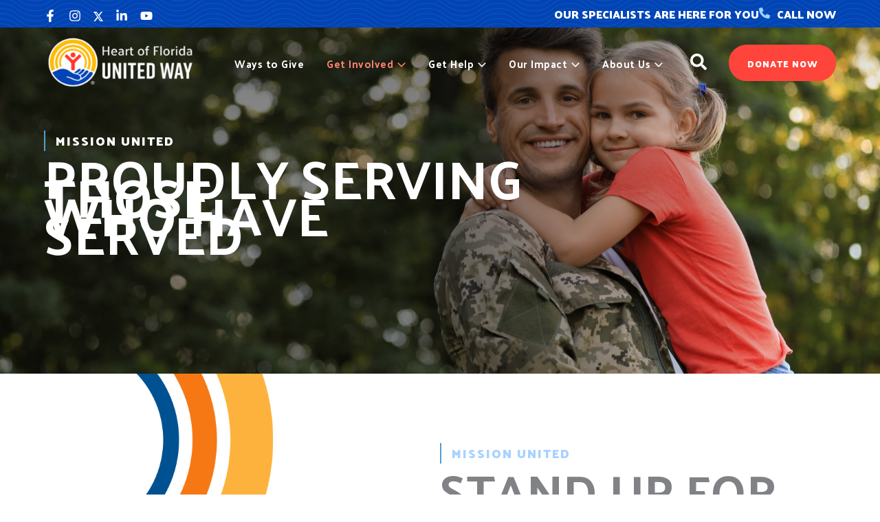

--- FILE ---
content_type: text/css
request_url: https://www.hfuw.org/wp-content/themes/United%20Way/style.css?ver=6.9
body_size: -170
content:
/*
Theme Name: United Way
Template: astra
Author: www.designzillas.com
Version: 1.0
*/

/*
@font-face {
font-family: 'Bebas';
font-style: normal;
font-weight: 100;
src: url('fonts/bebas100.woff') format('woff');
}

@font-face {
font-family: 'Bebas';
font-style: normal;
font-weight: 300;
src: url('fonts/bebas300.woff') format('woff');
}

@font-face {
font-family: 'Bebas';
font-style: normal;
font-weight: 400;
src: url('fonts/bebas400.woff') format('woff');
}

@font-face {
font-family: 'Bebas';
font-style: normal;
font-weight: 700;
src: url('fonts/bebas700.woff') format('woff');
}
*/

--- FILE ---
content_type: text/css
request_url: https://www.hfuw.org/wp-content/themes/United%20Way/css/index.css?ver=6.9
body_size: 69315
content:
@charset "UTF-8";
.select2-container {
  box-sizing: border-box;
  display: inline-block;
  margin: 0;
  position: relative;
  vertical-align: middle;
}
.select2-container .select2-selection--single {
  box-sizing: border-box;
  cursor: pointer;
  display: block;
  height: 28px;
  user-select: none;
  -webkit-user-select: none;
}
.select2-container .select2-selection--single .select2-selection__rendered {
  display: block;
  padding-left: 8px;
  padding-right: 20px;
  overflow: hidden;
  text-overflow: ellipsis;
  white-space: nowrap;
}
.select2-container .select2-selection--single .select2-selection__clear {
  background-color: transparent;
  border: none;
  font-size: 1em;
}
.select2-container[dir="rtl"] .select2-selection--single .select2-selection__rendered {
  padding-right: 8px;
  padding-left: 20px;
}
.select2-container .select2-selection--multiple {
  box-sizing: border-box;
  cursor: pointer;
  display: block;
  min-height: 32px;
  user-select: none;
  -webkit-user-select: none;
}
.select2-container .select2-selection--multiple .select2-selection__rendered {
  display: inline;
  list-style: none;
  padding: 0;
}
.select2-container .select2-selection--multiple .select2-selection__clear {
  background-color: transparent;
  border: none;
  font-size: 1em;
}
.select2-container .select2-search--inline .select2-search__field {
  box-sizing: border-box;
  border: none;
  font-size: 100%;
  margin-top: 5px;
  margin-left: 5px;
  padding: 0;
  max-width: 100%;
  resize: none;
  height: 18px;
  vertical-align: bottom;
  font-family: sans-serif;
  overflow: hidden;
  word-break: keep-all;
}
.select2-container .select2-search--inline .select2-search__field::-webkit-search-cancel-button {
  -webkit-appearance: none;
}
.select2-dropdown {
  background-color: white;
  border: 1px solid #aaa;
  border-radius: 4px;
  box-sizing: border-box;
  display: block;
  position: absolute;
  left: -100000px;
  width: 100%;
  z-index: 1051;
}
.select2-results {
  display: block;
}
.select2-results__options {
  list-style: none;
  margin: 0;
  padding: 0;
}
.select2-results__option {
  padding: 6px;
  user-select: none;
  -webkit-user-select: none;
}
.select2-results__option--selectable {
  cursor: pointer;
}
.select2-container--open .select2-dropdown {
  left: 0;
}
.select2-container--open .select2-dropdown--above {
  border-bottom: none;
  border-bottom-left-radius: 0;
  border-bottom-right-radius: 0;
}
.select2-container--open .select2-dropdown--below {
  border-top: none;
  border-top-left-radius: 0;
  border-top-right-radius: 0;
}
.select2-search--dropdown {
  display: block;
  padding: 4px;
}
.select2-search--dropdown .select2-search__field {
  padding: 4px;
  width: 100%;
  box-sizing: border-box;
}
.select2-search--dropdown .select2-search__field::-webkit-search-cancel-button {
  -webkit-appearance: none;
}
.select2-search--dropdown.select2-search--hide {
  display: none;
}
.select2-close-mask {
  border: 0;
  margin: 0;
  padding: 0;
  display: block;
  position: fixed;
  left: 0;
  top: 0;
  min-height: 100%;
  min-width: 100%;
  height: auto;
  width: auto;
  opacity: 0;
  z-index: 99;
  background-color: #fff;
  filter: alpha(opacity=0);
}
.select2-hidden-accessible {
  border: 0 !important;
  clip: rect(0 0 0 0) !important;
  -webkit-clip-path: inset(50%) !important;
  clip-path: inset(50%) !important;
  height: 1px !important;
  overflow: hidden !important;
  padding: 0 !important;
  position: absolute !important;
  width: 1px !important;
  white-space: nowrap !important;
}
.select2-container--default .select2-selection--single {
  background-color: #fff;
  border: 1px solid #aaa;
  border-radius: 4px;
}
.select2-container--default .select2-selection--single .select2-selection__rendered {
  color: #444;
  line-height: 28px;
}
.select2-container--default .select2-selection--single .select2-selection__clear {
  cursor: pointer;
  float: right;
  font-weight: bold;
  height: 26px;
  margin-right: 20px;
  padding-right: 0px;
}
.select2-container--default .select2-selection--single .select2-selection__placeholder {
  color: #999;
}
.select2-container--default .select2-selection--single .select2-selection__arrow {
  height: 26px;
  position: absolute;
  top: 1px;
  right: 1px;
  width: 20px;
}
.select2-container--default .select2-selection--single .select2-selection__arrow b {
  border-color: #888 transparent transparent transparent;
  border-style: solid;
  border-width: 5px 4px 0 4px;
  height: 0;
  left: 50%;
  margin-left: -4px;
  margin-top: -2px;
  position: absolute;
  top: 50%;
  width: 0;
}
.select2-container--default[dir="rtl"] .select2-selection--single .select2-selection__clear {
  float: left;
}
.select2-container--default[dir="rtl"] .select2-selection--single .select2-selection__arrow {
  left: 1px;
  right: auto;
}
.select2-container--default.select2-container--disabled .select2-selection--single {
  background-color: #eee;
  cursor: default;
}
.select2-container--default.select2-container--disabled .select2-selection--single .select2-selection__clear {
  display: none;
}
.select2-container--default.select2-container--open .select2-selection--single .select2-selection__arrow b {
  border-color: transparent transparent #888 transparent;
  border-width: 0 4px 5px 4px;
}
.select2-container--default .select2-selection--multiple {
  background-color: white;
  border: 1px solid #aaa;
  border-radius: 4px;
  cursor: text;
  padding-bottom: 5px;
  padding-right: 5px;
  position: relative;
}
.select2-container--default .select2-selection--multiple.select2-selection--clearable {
  padding-right: 25px;
}
.select2-container--default .select2-selection--multiple .select2-selection__clear {
  cursor: pointer;
  font-weight: bold;
  height: 20px;
  margin-right: 10px;
  margin-top: 5px;
  position: absolute;
  right: 0;
  padding: 1px;
}
.select2-container--default .select2-selection--multiple .select2-selection__choice {
  background-color: #e4e4e4;
  border: 1px solid #aaa;
  border-radius: 4px;
  box-sizing: border-box;
  display: inline-block;
  margin-left: 5px;
  margin-top: 5px;
  padding: 0;
  padding-left: 20px;
  position: relative;
  max-width: 100%;
  overflow: hidden;
  text-overflow: ellipsis;
  vertical-align: bottom;
  white-space: nowrap;
}
.select2-container--default .select2-selection--multiple .select2-selection__choice__display {
  cursor: default;
  padding-left: 2px;
  padding-right: 5px;
}
.select2-container--default .select2-selection--multiple .select2-selection__choice__remove {
  background-color: transparent;
  border: none;
  border-right: 1px solid #aaa;
  border-top-left-radius: 4px;
  border-bottom-left-radius: 4px;
  color: #999;
  cursor: pointer;
  font-size: 1em;
  font-weight: bold;
  padding: 0 4px;
  position: absolute;
  left: 0;
  top: 0;
}
.select2-container--default .select2-selection--multiple .select2-selection__choice__remove:hover, .select2-container--default .select2-selection--multiple .select2-selection__choice__remove:focus {
  background-color: #f1f1f1;
  color: #333;
  outline: none;
}
.select2-container--default[dir="rtl"] .select2-selection--multiple .select2-selection__choice {
  margin-left: 5px;
  margin-right: auto;
}
.select2-container--default[dir="rtl"] .select2-selection--multiple .select2-selection__choice__display {
  padding-left: 5px;
  padding-right: 2px;
}
.select2-container--default[dir="rtl"] .select2-selection--multiple .select2-selection__choice__remove {
  border-left: 1px solid #aaa;
  border-right: none;
  border-top-left-radius: 0;
  border-bottom-left-radius: 0;
  border-top-right-radius: 4px;
  border-bottom-right-radius: 4px;
}
.select2-container--default[dir="rtl"] .select2-selection--multiple .select2-selection__clear {
  float: left;
  margin-left: 10px;
  margin-right: auto;
}
.select2-container--default.select2-container--focus .select2-selection--multiple {
  border: solid black 1px;
  outline: 0;
}
.select2-container--default.select2-container--disabled .select2-selection--multiple {
  background-color: #eee;
  cursor: default;
}
.select2-container--default.select2-container--disabled .select2-selection__choice__remove {
  display: none;
}
.select2-container--default.select2-container--open.select2-container--above .select2-selection--single, .select2-container--default.select2-container--open.select2-container--above .select2-selection--multiple {
  border-top-left-radius: 0;
  border-top-right-radius: 0;
}
.select2-container--default.select2-container--open.select2-container--below .select2-selection--single, .select2-container--default.select2-container--open.select2-container--below .select2-selection--multiple {
  border-bottom-left-radius: 0;
  border-bottom-right-radius: 0;
}
.select2-container--default .select2-search--dropdown .select2-search__field {
  border: 1px solid #aaa;
}
.select2-container--default .select2-search--inline .select2-search__field {
  background: transparent;
  border: none;
  outline: 0;
  box-shadow: none;
  -webkit-appearance: textfield;
}
.select2-container--default .select2-results > .select2-results__options {
  max-height: 200px;
  overflow-y: auto;
}
.select2-container--default .select2-results__option .select2-results__option {
  padding-left: 1em;
}
.select2-container--default .select2-results__option .select2-results__option .select2-results__group {
  padding-left: 0;
}
.select2-container--default .select2-results__option .select2-results__option .select2-results__option {
  margin-left: -1em;
  padding-left: 2em;
}
.select2-container--default .select2-results__option .select2-results__option .select2-results__option .select2-results__option {
  margin-left: -2em;
  padding-left: 3em;
}
.select2-container--default .select2-results__option .select2-results__option .select2-results__option .select2-results__option .select2-results__option {
  margin-left: -3em;
  padding-left: 4em;
}
.select2-container--default .select2-results__option .select2-results__option .select2-results__option .select2-results__option .select2-results__option .select2-results__option {
  margin-left: -4em;
  padding-left: 5em;
}
.select2-container--default .select2-results__option .select2-results__option .select2-results__option .select2-results__option .select2-results__option .select2-results__option .select2-results__option {
  margin-left: -5em;
  padding-left: 6em;
}
.select2-container--default .select2-results__option--group {
  padding: 0;
}
.select2-container--default .select2-results__option--disabled {
  color: #999;
}
.select2-container--default .select2-results__option--selected {
  background-color: #ddd;
}
.select2-container--default .select2-results__option--highlighted.select2-results__option--selectable {
  background-color: #5897fb;
  color: white;
}
.select2-container--default .select2-results__group {
  cursor: default;
  display: block;
  padding: 6px;
}
.select2-container--classic .select2-selection--single {
  background-color: #f7f7f7;
  border: 1px solid #aaa;
  border-radius: 4px;
  outline: 0;
  background-image: -webkit-linear-gradient(top, #fff 50%, #eee 100%);
  background-image: -o-linear-gradient(top, #fff 50%, #eee 100%);
  background-image: linear-gradient(to bottom, #fff 50%, #eee 100%);
  background-repeat: repeat-x;
  filter: progid:DXImageTransform.Microsoft.gradient(startColorstr="#FFFFFFFF", endColorstr="#FFEEEEEE", GradientType=0);
}
.select2-container--classic .select2-selection--single:focus {
  border: 1px solid #5897fb;
}
.select2-container--classic .select2-selection--single .select2-selection__rendered {
  color: #444;
  line-height: 28px;
}
.select2-container--classic .select2-selection--single .select2-selection__clear {
  cursor: pointer;
  float: right;
  font-weight: bold;
  height: 26px;
  margin-right: 20px;
}
.select2-container--classic .select2-selection--single .select2-selection__placeholder {
  color: #999;
}
.select2-container--classic .select2-selection--single .select2-selection__arrow {
  background-color: #ddd;
  border: none;
  border-left: 1px solid #aaa;
  border-top-right-radius: 4px;
  border-bottom-right-radius: 4px;
  height: 26px;
  position: absolute;
  top: 1px;
  right: 1px;
  width: 20px;
  background-image: -webkit-linear-gradient(top, #eee 50%, #ccc 100%);
  background-image: -o-linear-gradient(top, #eee 50%, #ccc 100%);
  background-image: linear-gradient(to bottom, #eee 50%, #ccc 100%);
  background-repeat: repeat-x;
  filter: progid:DXImageTransform.Microsoft.gradient(startColorstr="#FFEEEEEE", endColorstr="#FFCCCCCC", GradientType=0);
}
.select2-container--classic .select2-selection--single .select2-selection__arrow b {
  border-color: #888 transparent transparent transparent;
  border-style: solid;
  border-width: 5px 4px 0 4px;
  height: 0;
  left: 50%;
  margin-left: -4px;
  margin-top: -2px;
  position: absolute;
  top: 50%;
  width: 0;
}
.select2-container--classic[dir="rtl"] .select2-selection--single .select2-selection__clear {
  float: left;
}
.select2-container--classic[dir="rtl"] .select2-selection--single .select2-selection__arrow {
  border: none;
  border-right: 1px solid #aaa;
  border-radius: 0;
  border-top-left-radius: 4px;
  border-bottom-left-radius: 4px;
  left: 1px;
  right: auto;
}
.select2-container--classic.select2-container--open .select2-selection--single {
  border: 1px solid #5897fb;
}
.select2-container--classic.select2-container--open .select2-selection--single .select2-selection__arrow {
  background: transparent;
  border: none;
}
.select2-container--classic.select2-container--open .select2-selection--single .select2-selection__arrow b {
  border-color: transparent transparent #888 transparent;
  border-width: 0 4px 5px 4px;
}
.select2-container--classic.select2-container--open.select2-container--above .select2-selection--single {
  border-top: none;
  border-top-left-radius: 0;
  border-top-right-radius: 0;
  background-image: -webkit-linear-gradient(top, #fff 0%, #eee 50%);
  background-image: -o-linear-gradient(top, #fff 0%, #eee 50%);
  background-image: linear-gradient(to bottom, #fff 0%, #eee 50%);
  background-repeat: repeat-x;
  filter: progid:DXImageTransform.Microsoft.gradient(startColorstr="#FFFFFFFF", endColorstr="#FFEEEEEE", GradientType=0);
}
.select2-container--classic.select2-container--open.select2-container--below .select2-selection--single {
  border-bottom: none;
  border-bottom-left-radius: 0;
  border-bottom-right-radius: 0;
  background-image: -webkit-linear-gradient(top, #eee 50%, #fff 100%);
  background-image: -o-linear-gradient(top, #eee 50%, #fff 100%);
  background-image: linear-gradient(to bottom, #eee 50%, #fff 100%);
  background-repeat: repeat-x;
  filter: progid:DXImageTransform.Microsoft.gradient(startColorstr="#FFEEEEEE", endColorstr="#FFFFFFFF", GradientType=0);
}
.select2-container--classic .select2-selection--multiple {
  background-color: white;
  border: 1px solid #aaa;
  border-radius: 4px;
  cursor: text;
  outline: 0;
  padding-bottom: 5px;
  padding-right: 5px;
}
.select2-container--classic .select2-selection--multiple:focus {
  border: 1px solid #5897fb;
}
.select2-container--classic .select2-selection--multiple .select2-selection__clear {
  display: none;
}
.select2-container--classic .select2-selection--multiple .select2-selection__choice {
  background-color: #e4e4e4;
  border: 1px solid #aaa;
  border-radius: 4px;
  display: inline-block;
  margin-left: 5px;
  margin-top: 5px;
  padding: 0;
}
.select2-container--classic .select2-selection--multiple .select2-selection__choice__display {
  cursor: default;
  padding-left: 2px;
  padding-right: 5px;
}
.select2-container--classic .select2-selection--multiple .select2-selection__choice__remove {
  background-color: transparent;
  border: none;
  border-top-left-radius: 4px;
  border-bottom-left-radius: 4px;
  color: #888;
  cursor: pointer;
  font-size: 1em;
  font-weight: bold;
  padding: 0 4px;
}
.select2-container--classic .select2-selection--multiple .select2-selection__choice__remove:hover {
  color: #555;
  outline: none;
}
.select2-container--classic[dir="rtl"] .select2-selection--multiple .select2-selection__choice {
  margin-left: 5px;
  margin-right: auto;
}
.select2-container--classic[dir="rtl"] .select2-selection--multiple .select2-selection__choice__display {
  padding-left: 5px;
  padding-right: 2px;
}
.select2-container--classic[dir="rtl"] .select2-selection--multiple .select2-selection__choice__remove {
  border-top-left-radius: 0;
  border-bottom-left-radius: 0;
  border-top-right-radius: 4px;
  border-bottom-right-radius: 4px;
}
.select2-container--classic.select2-container--open .select2-selection--multiple {
  border: 1px solid #5897fb;
}
.select2-container--classic.select2-container--open.select2-container--above .select2-selection--multiple {
  border-top: none;
  border-top-left-radius: 0;
  border-top-right-radius: 0;
}
.select2-container--classic.select2-container--open.select2-container--below .select2-selection--multiple {
  border-bottom: none;
  border-bottom-left-radius: 0;
  border-bottom-right-radius: 0;
}
.select2-container--classic .select2-search--dropdown .select2-search__field {
  border: 1px solid #aaa;
  outline: 0;
}
.select2-container--classic .select2-search--inline .select2-search__field {
  outline: 0;
  box-shadow: none;
}
.select2-container--classic .select2-dropdown {
  background-color: #fff;
  border: 1px solid transparent;
}
.select2-container--classic .select2-dropdown--above {
  border-bottom: none;
}
.select2-container--classic .select2-dropdown--below {
  border-top: none;
}
.select2-container--classic .select2-results > .select2-results__options {
  max-height: 200px;
  overflow-y: auto;
}
.select2-container--classic .select2-results__option--group {
  padding: 0;
}
.select2-container--classic .select2-results__option--disabled {
  color: grey;
}
.select2-container--classic .select2-results__option--highlighted.select2-results__option--selectable {
  background-color: #3875d7;
  color: #fff;
}
.select2-container--classic .select2-results__group {
  cursor: default;
  display: block;
  padding: 6px;
}
.select2-container--classic.select2-container--open .select2-dropdown {
  border-color: #5897fb;
}
body a, body button {
  outline: none !important;
  transition: all 0.2s linear;
}
.site .site-content .uagb-container-inner-blocks-wrap {
  width: 90% !important;
}
#content #primary {
  margin: 0;
}
#content .ast-container {
  width: 100%;
  max-width: 100%;
  margin: 0;
  padding: 0;
}
#content .uagb-is-root-container {
  margin-left: 0;
  margin-right: 0;
  max-width: 100%;
  width: 100%;
}
#content .uagb-is-root-container > .uagb-container-inner-blocks-wrap {
  width: 90% !important;
  max-width: 1440px;
  margin: 0 auto;
  padding: 0;
}
#content .uagb-is-root-container > .uagb-container-inner-blocks-wrap .uagb-is-root-container .uagb-container-inner-blocks-wrap {
  width: 100% !important;
  max-width: 100%;
}
#content .uagb-is-root-container .wp-block-uagb-container {
  padding: 0;
}
#content .p-96 {
  padding: clamp(45px, 7.8947368421vw, 96px) 0 clamp(50px, 7.8947368421vw, 96px) !important;
}
#content .p-96-0 {
  padding: clamp(45px, 7.8947368421vw, 96px) 0 0 !important;
}
#content .p-0-96 {
  padding: 0 0 clamp(45px, 7.8947368421vw, 96px) !important;
}
#content .p-96-120 {
  padding: clamp(45px, 7.8947368421vw, 96px) 0 clamp(50px, 7.8947368421vw, 120px) !important;
}
#content .p-120 {
  padding: clamp(45px, 7.8947368421vw, 120px) 0 clamp(50px, 7.8947368421vw, 120px) !important;
}
#content .p-120-0 {
  padding: clamp(45px, 7.8947368421vw, 120px) 0 0 !important;
}
#content .p-0-120 {
  padding: 0 0 clamp(50px, 7.8947368421vw, 120px) !important;
}
#content .p-120-96 {
  padding: clamp(45px, 7.8947368421vw, 120px) 0 clamp(50px, 7.8947368421vw, 96px) !important;
}
@media (min-width: 981px) {
  #content .uw-hide-desktop {
    display: none !important;
  }
}
@media (max-width: 980px) and (min-width: 768px) {
  #content .uw-hide-tab {
    display: none !important;
  }
}
@media (max-width: 767px) {
  #content .uw-hide-mob {
    display: none !important;
  }
}
#content .block-wrap {
  position: relative;
  z-index: 1;
}
#content .block-wrap .block-wrap-link {
  position: absolute;
  z-index: 5;
  left: 0;
  top: 0;
  right: 0;
  bottom: 0;
  margin: 0;
  padding: 0;
  cursor: pointer;
  color: transparent !important;
  font-size: 0 !important;
  line-height: 0 !important;
  opacity: 0 !important;
}
#content .text-mark {
  font-size: 14px !important;
}
#content h1 {
  font-size: 88px !important;
}
@media (max-width: 1439px) {
  #content h1 {
    font-size: 78px !important;
  }
}
@media (max-width: 1199px) {
  #content h1 {
    font-size: 68px !important;
  }
}
@media (max-width: 980px) {
  #content h1 {
    font-size: 58px !important;
  }
}
@media (max-width: 767px) {
  #content h1 {
    font-size: 48px !important;
  }
}
@media (max-width: 479px) {
  #content h1 {
    font-size: 40px !important;
  }
}
@media (max-width: 767px) {
  #content h1 {
    line-height: 1.09;
  }
}
#content h2 {
  font-size: 80px !important;
}
@media (max-width: 1439px) {
  #content h2 {
    font-size: 71px !important;
  }
}
@media (max-width: 1199px) {
  #content h2 {
    font-size: 62px !important;
  }
}
@media (max-width: 980px) {
  #content h2 {
    font-size: 53px !important;
  }
}
@media (max-width: 767px) {
  #content h2 {
    font-size: 44px !important;
  }
}
@media (max-width: 479px) {
  #content h2 {
    font-size: 36px !important;
  }
}
@media (max-width: 767px) {
  #content h2 {
    margin-bottom: 13px !important;
  }
}
#content h4, #content .subtitle-section {
  position: relative;
  max-width: fit-content;
  margin-left: 0 !important;
  margin-right: 0 !important;
  padding: 6px 0 6px 17px;
  font-size: 18px !important;
  line-height: 1em;
  font-weight: 700;
  letter-spacing: 2px;
  text-transform: uppercase;
}
@media (max-width: 980px) {
  #content h4, #content .subtitle-section {
    font-size: 17px !important;
  }
}
@media (max-width: 767px) {
  #content h4, #content .subtitle-section {
    font-size: 16px !important;
  }
}
@media (max-width: 767px) {
  #content h4, #content .subtitle-section {
    margin-bottom: 12px !important;
    padding: 0 0 0 8px;
    line-height: 126%;
  }
}
#content h4:before, #content .subtitle-section:before {
  content: "";
  position: absolute;
  left: 0;
  top: 50%;
  transform: translateY(-50%);
  height: 100%;
  width: 2px;
  background: #539ED0;
}
@media (max-width: 767px) {
  #content h4:before, #content .subtitle-section:before {
    width: 1px;
  }
}
#content p {
  font-size: 18px !important;
  line-height: 150%;
}
@media (max-width: 980px) {
  #content p {
    font-size: 17px !important;
  }
}
@media (max-width: 767px) {
  #content p {
    font-size: 16px !important;
  }
}
#content .title-line {
  margin-bottom: clamp(30px, 4.1666666667vw, 50px);
  display: flex;
  flex-direction: row;
  flex-wrap: wrap;
  justify-content: flex-start;
  align-items: center;
  gap: 5px clamp(10px, 4.347826087vw, 40px);
  font-size: 24px !important;
  letter-spacing: -0.1px;
}
#content .title-line::after {
  content: "";
  flex: 1 1 1%;
  height: 1px;
  background: #D9D9D9;
}
#content .wp-block-button__link {
  transition: all 0.2s linear;
  font-size: 16px !important;
}
@media (max-width: 980px) {
  #content .wp-block-button__link {
    font-size: 15px !important;
  }
}
@media (max-width: 767px) {
  #content .wp-block-button__link {
    font-size: 14px !important;
  }
}
@media (max-width: 767px) {
  #content .wp-block-button__link {
    padding: 15px 20px 13px 21px;
  }
}
#content .button-sm a {
  padding: 14px 30px !important;
}
#content .button-invert a {
  background: #F57814;
  border-color: #F57814;
}
#content .button-invert a:hover {
  background: #F26527;
  border-color: #F26527;
}
#content .button-transparent a {
  background: transparent;
  border-color: #fff;
}
#content .button-transparent a:hover {
  background: #fff;
  color: #1F437A;
}
#content .view-all-btn a {
  position: relative;
  color: #005191;
  background: transparent;
  padding: 19px 47px 17px 29px;
  border-color: #005191;
}
@media (max-width: 767px) {
  #content .view-all-btn a {
    padding: 15px 36px 13px 21px;
  }
}
#content .view-all-btn a:after {
  content: url("/wp-content/uploads/2023/06/view-btn-arrow.png");
  position: absolute;
  right: 30px;
  top: 51%;
  transform: translateY(-50%);
  transition: all 0.3s;
}
@media (max-width: 767px) {
  #content .view-all-btn a:after {
    right: 20px;
  }
}
#content .view-all-btn a:hover {
  background: #005191;
  color: #fff;
}
#content .view-all-btn a:hover:after {
  filter: brightness(0) invert(1);
}
#content .view-all-btn.view-all-white-btn a {
  border-color: #fff;
  color: #fff;
}
#content .view-all-btn.view-all-white-btn a:after {
  filter: brightness(0) invert(1);
}
#content .view-all-btn.view-all-white-btn a:hover {
  background: #fff;
  color: #005191;
}
#content .view-all-btn.view-all-white-btn a:hover:after {
  filter: unset;
}
#content .archive-filter {
  position: relative;
  z-index: 10;
  width: 100%;
  margin: 0;
  padding: 0;
}
#content .archive-filter .select-category {
  display: flex;
  justify-content: flex-start;
  align-items: center;
  gap: 5px 16px;
}
@media (max-width: 479px) {
  #content .archive-filter .select-category {
    flex-wrap: wrap;
  }
}
#content .archive-filter .select-category-title {
  margin: 0;
  padding: 0;
  font-size: 18px !important;
  font-weight: 400;
  color: #000;
  letter-spacing: normal;
}
@media (max-width: 980px) {
  #content .archive-filter .select-category-title {
    font-size: 17px !important;
  }
}
@media (max-width: 767px) {
  #content .archive-filter .select-category-title {
    font-size: 16px !important;
  }
}
#content .archive-filter .select-category-wrap {
  width: 240px;
  margin: 0;
  padding: 0;
  position: relative;
  user-select: none;
}
#content .archive-filter .select-category-wrap.active .select-category-list-wrap {
  display: block;
}
#content .archive-filter .select-category-wrap.active .default-option::after {
  transform: translateY(-50%) scale(-1);
}
#content .archive-filter .select-category-wrap .default-option {
  position: relative;
  height: 48px;
  margin: 0;
  padding: 15px 45px 15px 23px;
  display: flex;
  flex-direction: column;
  justify-content: center;
  border-radius: 50px;
  border: 1px solid #848484;
  cursor: pointer;
  list-style: none;
}
#content .archive-filter .select-category-wrap .default-option::after {
  content: url('data:image/svg+xml,<svg xmlns="http://www.w3.org/2000/svg" fill="none" viewBox="0 0 17 10"><path fill="%23005191" d="M8.875 9.875c-.316 0-.598-.105-.809-.316l-6.75-6.75a1.084 1.084 0 0 1 0-1.582 1.084 1.084 0 0 1 1.582 0l5.977 5.941 5.941-5.941a1.084 1.084 0 0 1 1.582 0c.457.421.457 1.16 0 1.582l-6.75 6.75a1.09 1.09 0 0 1-.773.316Z"/></svg>');
  position: absolute;
  top: 50%;
  right: 22px;
  transform: translateY(-50%);
  width: 15px;
  transition: all 0.3s ease;
}
#content .archive-filter .select-category-wrap .default-option .option {
  overflow: hidden;
}
#content .archive-filter .select-category-wrap .default-option li, #content .archive-filter .select-category-wrap .default-option li a, #content .archive-filter .select-category-wrap .default-option li span {
  font-size: 18px !important;
  font-weight: 500;
  color: #000;
  line-height: 1;
  letter-spacing: 0.5px;
  white-space: nowrap;
  text-decoration: none;
}
@media (max-width: 980px) {
  #content .archive-filter .select-category-wrap .default-option li, #content .archive-filter .select-category-wrap .default-option li a, #content .archive-filter .select-category-wrap .default-option li span {
    font-size: 17px !important;
  }
}
@media (max-width: 767px) {
  #content .archive-filter .select-category-wrap .default-option li, #content .archive-filter .select-category-wrap .default-option li a, #content .archive-filter .select-category-wrap .default-option li span {
    font-size: 16px !important;
  }
}
#content .archive-filter .select-category-list-wrap {
  position: absolute;
  top: 55px;
  left: 0;
  width: 100%;
  height: 200px;
  margin: 0;
  padding: 8px 0;
  display: none;
  border-radius: 16px;
  border: 1px solid #e9e8e3;
  background-color: #fff;
  box-shadow: 6px 6px 12px 0 rgba(0, 0, 0, 0.08);
  list-style: none;
  overflow: hidden;
}
@media (max-width: 767px) {
  #content .archive-filter .select-category-list-wrap {
    top: 55px;
  }
}
#content .archive-filter .select-category-list {
  height: 184px;
  margin: 0;
  padding: 0;
  overflow-x: hidden;
  overflow-y: auto;
  scrollbar-color: #eee rgba(0, 0, 0, 0.03);
  scrollbar-width: thin;
}
#content .archive-filter .select-category-list::-webkit-scrollbar {
  width: 6px;
}
#content .archive-filter .select-category-list::-webkit-scrollbar-track {
  background-color: rgba(0, 0, 0, 0.03);
}
#content .archive-filter .select-category-list::-webkit-scrollbar-button {
  width: 0;
  height: 0;
}
#content .archive-filter .select-category-list::-webkit-scrollbar-thumb {
  border-radius: 3px;
  background-color: rgba(0, 0, 0, 0.3);
  width: 6px;
  height: 6px;
}
#content .archive-filter .select-category-list li {
  margin: 0;
  padding: 0;
}
#content .archive-filter .select-category-list li .option {
  display: flex;
  flex-direction: column;
  justify-content: center;
}
#content .archive-filter .select-category-list li .option a, #content .archive-filter .select-category-list li .option span {
  margin: 0;
  padding: 13px 20px;
  font-size: 18px !important;
  font-weight: 400;
  color: #000;
  line-height: 1;
  letter-spacing: 0.18px;
  text-decoration: none;
  cursor: pointer;
  transition: all 0.3s ease;
}
@media (max-width: 980px) {
  #content .archive-filter .select-category-list li .option a, #content .archive-filter .select-category-list li .option span {
    font-size: 17px !important;
  }
}
@media (max-width: 767px) {
  #content .archive-filter .select-category-list li .option a, #content .archive-filter .select-category-list li .option span {
    font-size: 16px !important;
  }
}
#content .archive-filter .select-category-list li .option a:hover, #content .archive-filter .select-category-list li .option span:hover {
  color: #fff;
  background-color: #005191;
}
#content .page-hero-section, #content .ast-archive-entry-banner {
  padding: 140px 0 80px !important;
}
@media (min-width: 981px) {
  #content .page-hero-section, #content .ast-archive-entry-banner {
    min-height: clamp(520px, 42.5vw, 680px) !important;
    padding: clamp(180px, 14.875vw, 232px) 0 clamp(80px, 8.75vw, 134px) !important;
  }
}
#content .page-hero-section > .uagb-container-inner-blocks-wrap, #content .ast-archive-entry-banner > .uagb-container-inner-blocks-wrap {
  justify-content: flex-start;
}
@media (min-width: 768px) {
  #content .page-hero-section .page-hero-wrap, #content .ast-archive-entry-banner .page-hero-wrap {
    max-width: 70%;
  }
}
@media (min-width: 981px) {
  #content .page-hero-section .page-hero-wrap, #content .ast-archive-entry-banner .page-hero-wrap {
    max-width: 56%;
  }
}
#content .page-hero-section.page-hero-overlay, #content .ast-archive-entry-banner.page-hero-overlay {
  position: relative;
}
#content .page-hero-section.page-hero-overlay::before, #content .ast-archive-entry-banner.page-hero-overlay::before {
  content: "";
  position: absolute;
  z-index: 10;
  left: 0;
  top: 0;
  width: 100%;
  height: 200px;
  display: block;
  background: linear-gradient(180deg, rgba(0, 0, 0, 0.18) 17.72%, rgba(0, 0, 0, 0) 100%);
}
#content .page-hero-section.page-hero-overlay::after, #content .ast-archive-entry-banner.page-hero-overlay::after {
  content: "";
  position: absolute;
  z-index: 5;
  left: 0;
  top: 0;
  right: 0;
  bottom: 0;
  display: block;
  background: linear-gradient(90deg, rgba(0, 0, 0, 0.45) 57.1%, rgba(0, 0, 0, 0) 93.07%);
}
#content .page-hero-section.page-hero-overlay > .uagb-container-inner-blocks-wrap, #content .ast-archive-entry-banner.page-hero-overlay > .uagb-container-inner-blocks-wrap {
  position: relative;
  z-index: 15;
}
#content .circle-bg-section, #content .circle-bg-section-right {
  position: relative;
}
#content .circle-bg-section::before, #content .circle-bg-section-right::before {
  content: "";
  position: absolute;
  z-index: 0;
  width: 31vw;
  height: 100%;
  pointer-events: none;
}
@media (max-width: 980px) {
  #content .circle-bg-section::before, #content .circle-bg-section-right::before {
    width: 40vw;
    opacity: 0.2;
  }
}
@media (max-width: 767px) {
  #content .circle-bg-section::before, #content .circle-bg-section-right::before {
    width: 50vw;
  }
}
#content .circle-bg-section::before {
  left: 0;
  top: 0;
  max-width: 540px;
  max-height: 538px;
  background: url("/wp-content/uploads/2023/05/who-we-bg.png") no-repeat left top / contain;
}
@media (max-width: 980px) {
  #content .circle-bg-section::before {
    top: 0;
    left: auto;
    right: 0;
    max-width: 423px;
    max-height: 423px;
    background: url("/wp-content/uploads/2023/08/Stories-Of-Our-Activities-Bg.png") no-repeat right top / contain;
  }
}
#content .circle-bg-section-right::before {
  top: 0;
  right: 0;
  max-width: 423px;
  max-height: 423px;
  background: url("/wp-content/uploads/2023/08/Stories-Of-Our-Activities-Bg.png") no-repeat right top / contain;
}
@media (max-width: 980px) {
  #content .section-header-2col > .uagb-container-inner-blocks-wrap {
    flex-direction: column;
    gap: 0;
  }
}
#content .section-header-2col .section-header-2col-left {
  max-width: 45%;
}
#content .section-header-2col .section-header-2col-right {
  max-width: 50%;
}
@media (max-width: 980px) {
  #content .section-header-2col .section-header-2col-left, #content .section-header-2col .section-header-2col-right {
    max-width: 100% !important;
  }
}
@media (max-width: 767px) {
  #content .section-header-2col h4 {
    margin-bottom: 13px !important;
  }
}
@media (max-width: 980px) {
  #content .section-header-2col h2 {
    margin-bottom: 26px !important;
  }
}
@media (max-width: 767px) {
  #content .section-header-2col h2 {
    margin-bottom: 12px !important;
  }
}
#content .section-header-2col p:last-child {
  margin-bottom: 0 !important;
}
#content .main-2col-section {
  padding: clamp(45px, 7.8947368421vw, 96px) 0 clamp(50px, 7.8947368421vw, 96px);
}
#content .main-2col-section > .uagb-container-inner-blocks-wrap {
  flex-direction: column;
}
@media (min-width: 981px) {
  #content .main-2col-section > .uagb-container-inner-blocks-wrap {
    flex-direction: row;
  }
}
@media (max-width: 980px) {
  #content .main-2col-section > .uagb-container-inner-blocks-wrap {
    row-gap: 40px;
  }
}
@media (max-width: 767px) {
  #content .main-2col-section > .uagb-container-inner-blocks-wrap {
    row-gap: 25px;
  }
}
#content .main-2col-section .main-big-col {
  max-width: 100%;
  padding: 0;
}
@media (min-width: 981px) {
  #content .main-2col-section .main-big-col {
    max-width: 708px;
  }
}
@media (max-width: 767px) {
  #content .main-2col-section .main-big-col {
    gap: 12px;
  }
}
#content .main-2col-section .main-sm-col {
  max-width: 100%;
  padding: 0;
}
@media (min-width: 981px) {
  #content .main-2col-section .main-sm-col {
    max-width: 586px;
  }
}
@media (max-width: 767px) {
  #content .main-2col-section .main-sm-col {
    gap: 12px;
  }
}
@media (max-width: 767px) {
  #content .main-2col-section h2 {
    margin-bottom: 0 !important;
  }
}
@media (max-width: 767px) {
  #content .main-2col-section h4 {
    margin-bottom: 0 !important;
  }
}
#content .main-2col-section p {
  margin-bottom: clamp(16px, 1.3888888889vw, 20px) !important;
}
#content .main-2col-section p:last-child {
  margin-bottom: 0;
}
#content .main-2col-section .wp-block-uagb-image {
  width: 100%;
}
#content .main-2col-section figure {
  margin-bottom: 0;
}
@media (max-width: 980px) {
  #content .main-2col-section figure {
    text-align: center;
    max-width: 70%;
  }
}
@media (max-width: 479px) {
  #content .main-2col-section figure {
    max-width: 100%;
  }
}
@media (max-width: 980px) {
  #content .main-2col-section .wp-block-buttons {
    margin-top: 40px !important;
  }
}
@media (max-width: 767px) {
  #content .main-2col-section .wp-block-buttons {
    margin-top: 13px !important;
  }
}
#content .main-2col-section .wp-block-buttons:empty {
  margin-top: 0 !important;
}
#content .main-2col-section.main-2-col-reverse-section > .uagb-container-inner-blocks-wrap {
  flex-direction: column-reverse;
}
@media (min-width: 981px) {
  #content .main-2col-section.main-2-col-reverse-section > .uagb-container-inner-blocks-wrap {
    flex-direction: row;
  }
}
#content .page-image-section {
  padding: clamp(45px, 7.8947368421vw, 120px) 0 clamp(50px, 7.8947368421vw, 120px);
}
#content .page-image-section > .uagb-container-inner-blocks-wrap {
  justify-content: space-between;
  flex-direction: column;
}
@media (min-width: 981px) {
  #content .page-image-section > .uagb-container-inner-blocks-wrap {
    flex-direction: row !important;
  }
}
@media (max-width: 980px) {
  #content .page-image-section > .uagb-container-inner-blocks-wrap {
    row-gap: 40px;
  }
}
@media (max-width: 767px) {
  #content .page-image-section > .uagb-container-inner-blocks-wrap {
    row-gap: 25px;
  }
}
#content .page-image-section.left-image-section > .uagb-container-inner-blocks-wrap {
  flex-direction: column-reverse;
}
#content .page-image-section .left-image-col, #content .page-image-section .right-image-col {
  padding: 0;
}
#content .page-image-section .left-image-1-2, #content .page-image-section .right-image-2-2 {
  max-width: 70%;
}
@media (min-width: 981px) {
  #content .page-image-section .left-image-1-2, #content .page-image-section .right-image-2-2 {
    max-width: 708px;
  }
}
@media (max-width: 980px) {
  #content .page-image-section .left-image-1-2, #content .page-image-section .right-image-2-2 {
    margin: 0 auto;
  }
}
@media (max-width: 479px) {
  #content .page-image-section .left-image-1-2, #content .page-image-section .right-image-2-2 {
    max-width: 100%;
  }
}
#content .page-image-section .left-image-2-2, #content .page-image-section .right-image-1-2 {
  max-width: 100%;
}
@media (min-width: 981px) {
  #content .page-image-section .left-image-2-2, #content .page-image-section .right-image-1-2 {
    max-width: 586px;
  }
}
@media (max-width: 767px) {
  #content .page-image-section .left-image-2-2 h4, #content .page-image-section .right-image-1-2 h4 {
    margin-bottom: 13px !important;
  }
}
#content .page-image-section h2 {
  margin-bottom: 26px !important;
  text-transform: uppercase;
}
@media (max-width: 767px) {
  #content .page-image-section h2 {
    margin-bottom: 12px !important;
  }
}
#content .page-image-section p {
  margin-bottom: clamp(16px, 1.3888888889vw, 20px) !important;
}
#content .page-image-section p:last-child {
  margin-bottom: 0 !important;
}
@media (max-width: 980px) {
  #content .page-image-section p:last-of-type {
    margin-bottom: 0 !important;
  }
}
#content .page-image-section .wp-block-buttons {
  margin-top: 12px !important;
}
@media (max-width: 980px) {
  #content .page-image-section .wp-block-buttons {
    justify-content: center;
    margin-top: 40px !important;
  }
}
@media (max-width: 767px) {
  #content .page-image-section .wp-block-buttons {
    margin-top: 25px !important;
  }
}
#content .page-image-section .wp-block-buttons:empty {
  margin-top: 0 !important;
}
#content .page-image-section .wp-block-button__link {
  padding: 18px 30px;
}
#content .page-image-section .wp-block-uagb-image {
  width: 100%;
}
#content .page-image-section figure {
  margin-bottom: 0;
  text-align: center;
}
#content .image-gallery-section .image-gallery-row-4img .spectra-image-gallery {
  display: grid;
  grid-template-columns: 40.7% 1fr 32.2%;
  grid-template-rows: 198px 198px;
}
@media (max-width: 1439px) {
  #content .image-gallery-section .image-gallery-row-4img .spectra-image-gallery {
    grid-template-columns: 40.7% 1fr 31.9%;
  }
}
@media (max-width: 980px) {
  #content .image-gallery-section .image-gallery-row-4img .spectra-image-gallery {
    grid-template-columns: repeat(2, 1fr);
    grid-template-rows: 198px 198px 386px;
    gap: 20px;
  }
}
@media (max-width: 767px) {
  #content .image-gallery-section .image-gallery-row-4img .spectra-image-gallery {
    grid-template-columns: 1fr;
    grid-template-rows: repeat(4, 386px);
  }
}
@media (max-width: 479px) {
  #content .image-gallery-section .image-gallery-row-4img .spectra-image-gallery {
    grid-template-columns: 1fr;
    grid-template-rows: repeat(4, 250px);
  }
}
#content .image-gallery-section .image-gallery-row-4img .spectra-image-gallery .spectra-image-gallery__media-wrapper {
  overflow: hidden;
}
#content .image-gallery-section .image-gallery-row-4img .spectra-image-gallery .spectra-image-gallery__media-wrapper:nth-child(1) {
  grid-column: 1;
  grid-row: 1 / 3;
}
@media (max-width: 980px) {
  #content .image-gallery-section .image-gallery-row-4img .spectra-image-gallery .spectra-image-gallery__media-wrapper:nth-child(1) {
    grid-column: 1 / 2;
    grid-row: 1 / 3;
  }
}
@media (max-width: 767px) {
  #content .image-gallery-section .image-gallery-row-4img .spectra-image-gallery .spectra-image-gallery__media-wrapper:nth-child(1) {
    grid-column: 1;
    grid-row: 1;
  }
}
#content .image-gallery-section .image-gallery-row-4img .spectra-image-gallery .spectra-image-gallery__media-wrapper:nth-child(2) {
  grid-column: 2;
  grid-row: 1;
}
@media (max-width: 980px) {
  #content .image-gallery-section .image-gallery-row-4img .spectra-image-gallery .spectra-image-gallery__media-wrapper:nth-child(2) {
    grid-column: 2;
    grid-row: 1;
  }
}
@media (max-width: 767px) {
  #content .image-gallery-section .image-gallery-row-4img .spectra-image-gallery .spectra-image-gallery__media-wrapper:nth-child(2) {
    grid-column: 1;
    grid-row: 2;
  }
}
#content .image-gallery-section .image-gallery-row-4img .spectra-image-gallery .spectra-image-gallery__media-wrapper:nth-child(3) {
  grid-column: 2;
  grid-row: 2;
}
@media (max-width: 980px) {
  #content .image-gallery-section .image-gallery-row-4img .spectra-image-gallery .spectra-image-gallery__media-wrapper:nth-child(3) {
    grid-column: 2;
    grid-row: 2;
  }
}
@media (max-width: 767px) {
  #content .image-gallery-section .image-gallery-row-4img .spectra-image-gallery .spectra-image-gallery__media-wrapper:nth-child(3) {
    grid-column: 1;
    grid-row: 3;
  }
}
#content .image-gallery-section .image-gallery-row-4img .spectra-image-gallery .spectra-image-gallery__media-wrapper:nth-child(4) {
  grid-column: 3;
  grid-row: 1 / 3;
}
@media (max-width: 980px) {
  #content .image-gallery-section .image-gallery-row-4img .spectra-image-gallery .spectra-image-gallery__media-wrapper:nth-child(4) {
    grid-column: 1 / 3;
    grid-row: 3;
  }
}
@media (max-width: 767px) {
  #content .image-gallery-section .image-gallery-row-4img .spectra-image-gallery .spectra-image-gallery__media-wrapper:nth-child(4) {
    grid-column: 1;
    grid-row: 4;
  }
}
#content .image-gallery-section .image-gallery-row-4img .spectra-image-gallery .spectra-image-gallery__media-wrapper .spectra-image-gallery__media {
  position: relative;
  width: 100%;
  height: 100%;
}
#content .image-gallery-section .image-gallery-row-3img .spectra-image-gallery {
  display: grid;
  grid-template-columns: repeat(3, 1fr);
  grid-template-rows: 320px;
}
@media (max-width: 1199px) {
  #content .image-gallery-section .image-gallery-row-3img .spectra-image-gallery {
    grid-template-rows: 250px;
  }
}
@media (max-width: 980px) {
  #content .image-gallery-section .image-gallery-row-3img .spectra-image-gallery {
    grid-template-columns: repeat(2, 1fr);
    grid-template-rows: 198px 198px;
    gap: 20px;
  }
}
@media (max-width: 767px) {
  #content .image-gallery-section .image-gallery-row-3img .spectra-image-gallery {
    grid-template-columns: 1fr;
    grid-template-rows: repeat(3, 386px);
  }
}
@media (max-width: 479px) {
  #content .image-gallery-section .image-gallery-row-3img .spectra-image-gallery {
    grid-template-columns: 1fr;
    grid-template-rows: repeat(3, 250px);
  }
}
#content .image-gallery-section .image-gallery-row-3img .spectra-image-gallery .spectra-image-gallery__media-wrapper {
  overflow: hidden;
}
@media (max-width: 980px) {
  #content .image-gallery-section .image-gallery-row-3img .spectra-image-gallery .spectra-image-gallery__media-wrapper:nth-child(1) {
    grid-column: 1 / 2;
    grid-row: 1 / 3;
  }
}
@media (max-width: 767px) {
  #content .image-gallery-section .image-gallery-row-3img .spectra-image-gallery .spectra-image-gallery__media-wrapper:nth-child(1) {
    grid-column: 1;
    grid-row: 1;
  }
}
@media (max-width: 980px) {
  #content .image-gallery-section .image-gallery-row-3img .spectra-image-gallery .spectra-image-gallery__media-wrapper:nth-child(2) {
    grid-column: 2;
    grid-row: 1;
  }
}
@media (max-width: 767px) {
  #content .image-gallery-section .image-gallery-row-3img .spectra-image-gallery .spectra-image-gallery__media-wrapper:nth-child(2) {
    grid-column: 1;
    grid-row: 2;
  }
}
@media (max-width: 980px) {
  #content .image-gallery-section .image-gallery-row-3img .spectra-image-gallery .spectra-image-gallery__media-wrapper:nth-child(3) {
    grid-column: 2;
    grid-row: 2;
  }
}
@media (max-width: 767px) {
  #content .image-gallery-section .image-gallery-row-3img .spectra-image-gallery .spectra-image-gallery__media-wrapper:nth-child(3) {
    grid-column: 1;
    grid-row: 3;
  }
}
#content .image-gallery-section .image-gallery-row-3img .spectra-image-gallery .spectra-image-gallery__media-wrapper .spectra-image-gallery__media {
  position: relative;
  width: 100%;
  height: 100%;
}
#content .home-blog-section.featured-articles-section {
  padding: clamp(50px, 7.7922077922vw, 120px) 0;
}
#content .committees-acc-section .team-acc-item .team-acc-item-header, #content .donate-donors-section .team-acc-item .team-acc-item-header, #content .team-acc-module .team-acc-item .team-acc-item-header {
  padding-bottom: 31px;
  cursor: pointer;
  flex-direction: row;
  flex-wrap: nowrap;
}
#content .committees-acc-section .team-acc-item .team-acc-item-header .wp-block-heading, #content .donate-donors-section .team-acc-item .team-acc-item-header .wp-block-heading, #content .team-acc-module .team-acc-item .team-acc-item-header .wp-block-heading {
  font-size: 40px !important;
  margin-bottom: 0;
  color: #000;
  transition: all 0.2s;
}
@media (max-width: 1439px) {
  #content .committees-acc-section .team-acc-item .team-acc-item-header .wp-block-heading, #content .donate-donors-section .team-acc-item .team-acc-item-header .wp-block-heading, #content .team-acc-module .team-acc-item .team-acc-item-header .wp-block-heading {
    font-size: 38px !important;
  }
}
@media (max-width: 1199px) {
  #content .committees-acc-section .team-acc-item .team-acc-item-header .wp-block-heading, #content .donate-donors-section .team-acc-item .team-acc-item-header .wp-block-heading, #content .team-acc-module .team-acc-item .team-acc-item-header .wp-block-heading {
    font-size: 36px !important;
  }
}
@media (max-width: 980px) {
  #content .committees-acc-section .team-acc-item .team-acc-item-header .wp-block-heading, #content .donate-donors-section .team-acc-item .team-acc-item-header .wp-block-heading, #content .team-acc-module .team-acc-item .team-acc-item-header .wp-block-heading {
    font-size: 34px !important;
  }
}
@media (max-width: 767px) {
  #content .committees-acc-section .team-acc-item .team-acc-item-header .wp-block-heading, #content .donate-donors-section .team-acc-item .team-acc-item-header .wp-block-heading, #content .team-acc-module .team-acc-item .team-acc-item-header .wp-block-heading {
    font-size: 32px !important;
  }
}
@media (max-width: 479px) {
  #content .committees-acc-section .team-acc-item .team-acc-item-header .wp-block-heading, #content .donate-donors-section .team-acc-item .team-acc-item-header .wp-block-heading, #content .team-acc-module .team-acc-item .team-acc-item-header .wp-block-heading {
    font-size: 32px !important;
  }
}
#content .committees-acc-section .team-acc-item .team-acc-item-header:hover .wp-block-heading, #content .donate-donors-section .team-acc-item .team-acc-item-header:hover .wp-block-heading, #content .team-acc-module .team-acc-item .team-acc-item-header:hover .wp-block-heading {
  color: #005191;
}
#content .committees-acc-section .team-acc-item .team-acc-item-header .team-acc-item-arrow, #content .donate-donors-section .team-acc-item .team-acc-item-header .team-acc-item-arrow, #content .team-acc-module .team-acc-item .team-acc-item-header .team-acc-item-arrow {
  flex: 0 0 48px;
  height: 48px;
  margin: 0;
  align-self: center;
  cursor: pointer;
  transition: all 0.25s ease;
  background: url('data:image/svg+xml,<svg xmlns="http://www.w3.org/2000/svg" fill="none" viewBox="0 0 48 48"><path fill="%23005191" d="M23.102 18.64a1.205 1.205 0 0 1 1.757 0l7.5 7.5c.508.47.508 1.29 0 1.758a1.205 1.205 0 0 1-1.757 0L24 21.297l-6.64 6.601a1.205 1.205 0 0 1-1.758 0 1.205 1.205 0 0 1 0-1.757l7.5-7.5Z"/><rect width="46" height="46" x="1" y="1" stroke="%23005191" stroke-width="2" rx="23"/></svg>') no-repeat center / contain;
}
@media (min-width: 981px) {
  #content .committees-acc-section .team-acc-item .team-acc-item-header .team-acc-item-arrow:hover, #content .donate-donors-section .team-acc-item .team-acc-item-header .team-acc-item-arrow:hover, #content .team-acc-module .team-acc-item .team-acc-item-header .team-acc-item-arrow:hover {
    background: url('data:image/svg+xml,<svg xmlns="http://www.w3.org/2000/svg" fill="none" viewBox="0 0 48 48"><rect width="46" height="46" x="1" y="1" stroke="%23005191" fill="%23005191" stroke-width="2" rx="23"/><path fill="%23ffffff" d="M23.102 18.64a1.205 1.205 0 0 1 1.757 0l7.5 7.5c.508.47.508 1.29 0 1.758a1.205 1.205 0 0 1-1.757 0L24 21.297l-6.64 6.601a1.205 1.205 0 0 1-1.758 0 1.205 1.205 0 0 1 0-1.757l7.5-7.5Z"/></svg>') no-repeat center / contain;
  }
}
@media (max-width: 767px) {
  #content .committees-acc-section .team-acc-item .team-acc-item-header .team-acc-item-arrow, #content .donate-donors-section .team-acc-item .team-acc-item-header .team-acc-item-arrow, #content .team-acc-module .team-acc-item .team-acc-item-header .team-acc-item-arrow {
    width: 36px;
    height: 36px;
  }
}
#content .committees-acc-section .team-acc-item .team-acc-item-header .team-acc-item-arrow figure, #content .donate-donors-section .team-acc-item .team-acc-item-header .team-acc-item-arrow figure, #content .team-acc-module .team-acc-item .team-acc-item-header .team-acc-item-arrow figure {
  overflow: visible;
  display: none;
}
#content .committees-acc-section .team-acc-item .team-acc-item-header[aria-expanded="true"], #content .donate-donors-section .team-acc-item .team-acc-item-header[aria-expanded="true"], #content .team-acc-module .team-acc-item .team-acc-item-header[aria-expanded="true"] {
  padding-bottom: 26px;
}
#content .committees-acc-section .team-acc-item .team-acc-item-header[aria-expanded="true"] .icon::after, #content .donate-donors-section .team-acc-item .team-acc-item-header[aria-expanded="true"] .icon::after, #content .team-acc-module .team-acc-item .team-acc-item-header[aria-expanded="true"] .icon::after {
  width: 0;
}
#content .committees-acc-section .team-acc-item .team-acc-item-header[aria-expanded="true"] .wp-block-heading, #content .donate-donors-section .team-acc-item .team-acc-item-header[aria-expanded="true"] .wp-block-heading, #content .team-acc-module .team-acc-item .team-acc-item-header[aria-expanded="true"] .wp-block-heading {
  color: #005191;
}
#content .committees-acc-section .team-acc-item .team-acc-item-header[aria-expanded="false"] .team-acc-item-arrow, #content .donate-donors-section .team-acc-item .team-acc-item-header[aria-expanded="false"] .team-acc-item-arrow, #content .team-acc-module .team-acc-item .team-acc-item-header[aria-expanded="false"] .team-acc-item-arrow {
  rotate: -180deg;
}
#content .committees-acc-section .team-acc-item .uagb-icon-list__wrap, #content .donate-donors-section .team-acc-item .uagb-icon-list__wrap, #content .team-acc-module .team-acc-item .uagb-icon-list__wrap {
  gap: 25px;
}
#content .committees-acc-section .team-acc-item .wp-block-uagb-icon-list-child, #content .donate-donors-section .team-acc-item .wp-block-uagb-icon-list-child, #content .team-acc-module .team-acc-item .wp-block-uagb-icon-list-child {
  position: relative;
  padding-left: 24px;
  margin-bottom: 0;
}
#content .committees-acc-section .team-acc-item .wp-block-uagb-icon-list-child:before, #content .donate-donors-section .team-acc-item .wp-block-uagb-icon-list-child:before, #content .team-acc-module .team-acc-item .wp-block-uagb-icon-list-child:before {
  content: "";
  position: absolute;
  left: 0;
  top: 0.3em;
  width: 8px;
  height: 8px;
  background: #000;
  border-radius: 50%;
}
#content .committees-acc-section .team-acc-item .uagb-icon-list__label, #content .donate-donors-section .team-acc-item .uagb-icon-list__label, #content .team-acc-module .team-acc-item .uagb-icon-list__label {
  font-size: 16px;
  font-weight: 400;
  line-height: 131%;
  letter-spacing: 0.24px;
}
#content .committees-acc-section .team-acc-item .uagb-icon-list__label br, #content .donate-donors-section .team-acc-item .uagb-icon-list__label br, #content .team-acc-module .team-acc-item .uagb-icon-list__label br {
  display: none;
}
#content .committees-acc-section .team-acc-item .uagb-icon-list__label strong, #content .donate-donors-section .team-acc-item .uagb-icon-list__label strong, #content .team-acc-module .team-acc-item .uagb-icon-list__label strong {
  font-size: clamp(18px, 1.719vw, 22px);
  display: block;
  letter-spacing: 0.264px;
  line-height: 1;
  font-weight: 700;
  color: #000;
  margin-bottom: clamp(8px, 1.172vw, 15px);
}
#content .committees-acc-section .team-acc-item-wrap, #content .donate-donors-section .team-acc-item-wrap, #content .team-acc-module .team-acc-item-wrap {
  display: none;
}
#content .committees-acc-section .team-acc-item-content, #content .donate-donors-section .team-acc-item-content, #content .team-acc-module .team-acc-item-content {
  padding-bottom: 29px;
  display: flex;
}
#content .home-blog-section .home-blog-module, #content .home-blog-section .blog-posts-grid, #content .blog-posts-section .home-blog-module, #content .blog-posts-section .blog-posts-grid {
  position: relative;
  margin: 0 auto;
  display: grid;
  grid-template-columns: repeat(4, minmax(0, 1fr));
  row-gap: 48px;
  column-gap: 24px;
}
@media (max-width: 1199px) {
  #content .home-blog-section .home-blog-module, #content .home-blog-section .blog-posts-grid, #content .blog-posts-section .home-blog-module, #content .blog-posts-section .blog-posts-grid {
    grid-template-columns: repeat(2, minmax(0, 1fr));
    gap: 40px 25px;
  }
}
@media (max-width: 767px) {
  #content .home-blog-section .home-blog-module, #content .home-blog-section .blog-posts-grid, #content .blog-posts-section .home-blog-module, #content .blog-posts-section .blog-posts-grid {
    grid-template-columns: repeat(1, minmax(0, 1fr));
    gap: 25px;
  }
}
#content .home-blog-section .home-blog-title-row .uagb-container-inner-blocks-wrap, #content .home-blog-section .home-blog-row .uagb-container-inner-blocks-wrap, #content .home-blog-section .home-blog-btn .uagb-container-inner-blocks-wrap, #content .blog-posts-section .home-blog-title-row .uagb-container-inner-blocks-wrap, #content .blog-posts-section .home-blog-row .uagb-container-inner-blocks-wrap, #content .blog-posts-section .home-blog-btn .uagb-container-inner-blocks-wrap {
  width: 100% !important;
  max-width: 100%;
}
#content .home-blog-section .uagb-post__inner-wrap, #content .blog-posts-section .uagb-post__inner-wrap {
  width: 100%;
  max-width: min(100%, 1440px);
  display: flex;
  flex-direction: column;
  overflow: hidden;
  transition: all 0.3s;
  padding: 20px 24px 18px;
  float: left;
  box-sizing: border-box;
  text-align: left;
  height: auto;
  border-radius: 12px;
  background: #fff;
}
@media (min-width: 981px) {
  #content .home-blog-section .uagb-post__inner-wrap, #content .blog-posts-section .uagb-post__inner-wrap {
    padding: 20px clamp(14px, 1.538vw, 24px) 18px;
  }
}
#content .home-blog-section .uagb-post__inner-wrap:hover, #content .blog-posts-section .uagb-post__inner-wrap:hover {
  box-shadow: 6px 6px 12px rgba(0, 0, 0, 0.08);
}
#content .home-blog-section .uagb-post__inner-wrap:hover .uagb-post__image a img, #content .blog-posts-section .uagb-post__inner-wrap:hover .uagb-post__image a img {
  transform: scale(1.05);
}
#content .home-blog-section .uagb-post__inner-wrap:hover .uagb-post__title, #content .home-blog-section .uagb-post__inner-wrap:hover .uagb-post__title a, #content .blog-posts-section .uagb-post__inner-wrap:hover .uagb-post__title, #content .blog-posts-section .uagb-post__inner-wrap:hover .uagb-post__title a {
  color: #005191;
}
#content .home-blog-section .uagb-post__inner-wrap .uagb-post__image, #content .blog-posts-section .uagb-post__inner-wrap .uagb-post__image {
  order: 0;
  padding: 0;
  margin: -20px -24px 21px -24px;
  background: url("/wp-content/uploads/2023/06/tabs-bg.png"), #D7EFFF;
}
#content .home-blog-section .uagb-post__inner-wrap .uagb-post__image a, #content .blog-posts-section .uagb-post__inner-wrap .uagb-post__image a {
  position: relative;
  padding-bottom: 73.2%;
  display: block;
  overflow: hidden;
}
@media (max-width: 767px) {
  #content .home-blog-section .uagb-post__inner-wrap .uagb-post__image a, #content .blog-posts-section .uagb-post__inner-wrap .uagb-post__image a {
    padding-bottom: 0;
    height: 350px;
  }
}
@media (max-width: 479px) {
  #content .home-blog-section .uagb-post__inner-wrap .uagb-post__image a, #content .blog-posts-section .uagb-post__inner-wrap .uagb-post__image a {
    height: 250px;
  }
}
#content .home-blog-section .uagb-post__inner-wrap .uagb-post__image a img, #content .blog-posts-section .uagb-post__inner-wrap .uagb-post__image a img {
  position: absolute;
  width: 101%;
  height: 101%;
  object-fit: cover;
  object-position: center;
  transform: scale(1);
  transition: all 0.5s ease;
}
#content .home-blog-section .uagb-post__inner-wrap .uagb-post__title, #content .blog-posts-section .uagb-post__inner-wrap .uagb-post__title {
  order: 2;
  padding: 0;
  margin-bottom: 16px;
}
#content .home-blog-section .uagb-post__inner-wrap .uagb-post__title a, #content .blog-posts-section .uagb-post__inner-wrap .uagb-post__title a {
  font-family: "Roboto", sans-serif;
  font-size: 22px;
  font-weight: 600;
  color: #000;
  letter-spacing: 0.013em;
  line-height: 1.32em;
  display: -webkit-box;
  -webkit-line-clamp: 3;
  -webkit-box-orient: vertical;
  overflow: hidden;
  text-overflow: ellipsis;
}
#content .home-blog-section .uagb-post__inner-wrap .uagb-post-grid-byline, #content .blog-posts-section .uagb-post__inner-wrap .uagb-post-grid-byline {
  margin-bottom: 11px;
  padding: 0;
  order: 1;
  display: flex;
  flex-wrap: wrap;
  line-height: 1;
  text-transform: uppercase;
  font-size: 14px;
  font-weight: 500;
  color: #539ed0;
  text-decoration: none;
}
#content .home-blog-section .uagb-post__inner-wrap .uagb-post-grid-byline time, #content .blog-posts-section .uagb-post__inner-wrap .uagb-post-grid-byline time {
  order: 2;
  margin: 0;
  color: #000;
  line-height: 1.3em;
}
#content .home-blog-section .uagb-post__inner-wrap .uagb-post-grid-byline time:after, #content .blog-posts-section .uagb-post__inner-wrap .uagb-post-grid-byline time:after {
  display: none;
}
#content .home-blog-section .uagb-post__inner-wrap .uagb-post-grid-byline .uagb-post__text, #content .blog-posts-section .uagb-post__inner-wrap .uagb-post-grid-byline .uagb-post__text {
  margin-right: 16px;
  padding-right: 16px;
  order: 1;
  text-transform: uppercase;
  border-right: 1px solid #E1E1E1;
}
#content .home-blog-section .uagb-post__inner-wrap .uagb-post-grid-byline .uagb-post__text .uagb-post__taxonomy, #content .blog-posts-section .uagb-post__inner-wrap .uagb-post-grid-byline .uagb-post__text .uagb-post__taxonomy {
  line-height: 1.3em;
}
#content .home-blog-section .uagb-post__inner-wrap .uagb-post-grid-byline .uagb-post__text a, #content .blog-posts-section .uagb-post__inner-wrap .uagb-post-grid-byline .uagb-post__text a {
  color: #539ed0;
}
#content .home-blog-section .uagb-post__inner-wrap .uagb-post-grid-byline .uagb-post__text a:hover, #content .blog-posts-section .uagb-post__inner-wrap .uagb-post-grid-byline .uagb-post__text a:hover {
  color: #005191;
}
#content .home-blog-section .uagb-post__inner-wrap .uagb-post__excerpt, #content .blog-posts-section .uagb-post__inner-wrap .uagb-post__excerpt {
  margin-bottom: 26px;
  padding: 0;
}
#content .home-blog-section .uagb-post__inner-wrap .uagb-post__excerpt p, #content .blog-posts-section .uagb-post__inner-wrap .uagb-post__excerpt p {
  margin-bottom: 12px;
}
#content .home-blog-section .uagb-post__inner-wrap .uagb-post__excerpt p:last-child, #content .blog-posts-section .uagb-post__inner-wrap .uagb-post__excerpt p:last-child {
  margin-bottom: 0;
}
#content .home-blog-section .uagb-post__inner-wrap .uagb-post__excerpt p.read-more, #content .blog-posts-section .uagb-post__inner-wrap .uagb-post__excerpt p.read-more {
  display: none;
}
#content .home-blog-section .uagb-post__inner-wrap .uagb-post__excerpt, #content .home-blog-section .uagb-post__inner-wrap .uagb-post__excerpt p, #content .blog-posts-section .uagb-post__inner-wrap .uagb-post__excerpt, #content .blog-posts-section .uagb-post__inner-wrap .uagb-post__excerpt p {
  order: 3;
  font-size: 16px !important;
  line-height: 130%;
  letter-spacing: 0.015em;
  display: -webkit-box;
  -webkit-line-clamp: 2;
  -webkit-box-orient: vertical;
  overflow: hidden;
  text-overflow: ellipsis;
}
@media (max-width: 479px) {
  #content .home-blog-section .uagb-post__inner-wrap .uagb-post__excerpt, #content .home-blog-section .uagb-post__inner-wrap .uagb-post__excerpt p, #content .blog-posts-section .uagb-post__inner-wrap .uagb-post__excerpt, #content .blog-posts-section .uagb-post__inner-wrap .uagb-post__excerpt p {
    -webkit-line-clamp: 1;
  }
}
#content .home-blog-section .uagb-post__inner-wrap .wp-block-button.uagb-post__cta, #content .blog-posts-section .uagb-post__inner-wrap .wp-block-button.uagb-post__cta {
  order: 4;
  margin-top: auto;
}
#content .home-blog-section .uagb-post__inner-wrap .wp-block-button.uagb-post__cta a, #content .blog-posts-section .uagb-post__inner-wrap .wp-block-button.uagb-post__cta a {
  position: relative;
  padding: 0 !important;
  color: #000;
  font-size: 18px !important;
  font-weight: 500;
  line-height: 1.2em;
  letter-spacing: 0.5px;
  text-transform: capitalize;
  text-decoration: none;
  border-radius: 0;
  border: none;
  background: transparent;
  transition: all 0.2s linear;
}
@media (max-width: 980px) {
  #content .home-blog-section .uagb-post__inner-wrap .wp-block-button.uagb-post__cta a, #content .blog-posts-section .uagb-post__inner-wrap .wp-block-button.uagb-post__cta a {
    font-size: 16px !important;
  }
}
@media (max-width: 767px) {
  #content .home-blog-section .uagb-post__inner-wrap .wp-block-button.uagb-post__cta a, #content .blog-posts-section .uagb-post__inner-wrap .wp-block-button.uagb-post__cta a {
    font-size: 14px !important;
  }
}
#content .home-blog-section .uagb-post__inner-wrap .wp-block-button.uagb-post__cta a:after, #content .blog-posts-section .uagb-post__inner-wrap .wp-block-button.uagb-post__cta a:after {
  content: "";
  position: relative;
  top: 1px;
  display: inline-block;
  width: 9px;
  height: 14px;
  margin-left: 7px;
  filter: brightness(0);
  transition: all 0.3s ease;
  background-image: url('data:image/svg+xml,<svg xmlns="http://www.w3.org/2000/svg" fill="none" viewBox="0 0 8 13"><path fill="%23005191" d="M1.625 12.875a.866.866 0 0 1-.629-.246.843.843 0 0 1 0-1.23L5.617 6.75.997 2.129a.843.843 0 0 1 0-1.23.843.843 0 0 1 1.23 0l5.25 5.25a.843.843 0 0 1 0 1.23l-5.25 5.25a.848.848 0 0 1-.602.246Z"/></svg>');
  background-size: contain;
  background-position: center;
  background-repeat: no-repeat;
}
@media (max-width: 767px) {
  #content .home-blog-section .uagb-post__inner-wrap .wp-block-button.uagb-post__cta a:after, #content .blog-posts-section .uagb-post__inner-wrap .wp-block-button.uagb-post__cta a:after {
    top: 2px;
    width: 8px;
    height: 13px;
  }
}
#content .home-blog-section .uagb-post__inner-wrap .wp-block-button.uagb-post__cta a:hover, #content .blog-posts-section .uagb-post__inner-wrap .wp-block-button.uagb-post__cta a:hover {
  color: #005191;
}
#content .home-blog-section .uagb-post__inner-wrap .wp-block-button.uagb-post__cta a:hover:after, #content .blog-posts-section .uagb-post__inner-wrap .wp-block-button.uagb-post__cta a:hover:after {
  filter: brightness(1);
}
#content .uagb-post-pagination-wrap, #content .page-pagination {
  width: 100%;
  margin-top: 33px;
  padding: 0;
  display: flex;
  flex-wrap: wrap;
  justify-content: center;
  align-items: center;
  grid-column: 1 / -1;
}
@media (max-width: 980px) {
  #content .uagb-post-pagination-wrap, #content .page-pagination {
    margin-top: 0;
  }
}
#content .uagb-post-pagination-wrap .nav-links, #content .page-pagination .nav-links {
  width: 100%;
  display: flex;
  flex-wrap: wrap;
  justify-content: center;
  align-items: center;
}
#content .uagb-post-pagination-wrap span, #content .uagb-post-pagination-wrap a, #content .page-pagination span, #content .page-pagination a {
  margin: 8px;
  width: 56px;
  height: 56px;
  display: flex;
  justify-content: center;
  align-items: center;
  font-size: 22px !important;
  font-weight: 600;
  color: #005191;
  line-height: 1;
  text-decoration: none !important;
  border-radius: 40px;
  border: 1px solid #005191;
  transition: all 0.3s ease;
  background-color: transparent;
}
@media (max-width: 980px) {
  #content .uagb-post-pagination-wrap span, #content .uagb-post-pagination-wrap a, #content .page-pagination span, #content .page-pagination a {
    font-size: 20px !important;
  }
}
@media (max-width: 767px) {
  #content .uagb-post-pagination-wrap span, #content .uagb-post-pagination-wrap a, #content .page-pagination span, #content .page-pagination a {
    font-size: 18px !important;
  }
}
@media (max-width: 980px) {
  #content .uagb-post-pagination-wrap span, #content .uagb-post-pagination-wrap a, #content .page-pagination span, #content .page-pagination a {
    width: 51px;
    height: 51px;
  }
}
@media (max-width: 767px) {
  #content .uagb-post-pagination-wrap span, #content .uagb-post-pagination-wrap a, #content .page-pagination span, #content .page-pagination a {
    width: 46px;
    height: 46px;
    margin: 5px;
  }
}
#content .uagb-post-pagination-wrap span.current, #content .uagb-post-pagination-wrap a.current, #content .page-pagination span.current, #content .page-pagination a.current {
  color: #ffffff;
  background-color: #005191;
}
#content .uagb-post-pagination-wrap span.prev, #content .uagb-post-pagination-wrap span.next, #content .uagb-post-pagination-wrap a.prev, #content .uagb-post-pagination-wrap a.next, #content .page-pagination span.prev, #content .page-pagination span.next, #content .page-pagination a.prev, #content .page-pagination a.next {
  display: flex;
  justify-content: center;
  align-items: center;
  font-size: 0 !important;
  line-height: 0 !important;
}
#content .uagb-post-pagination-wrap span.prev::before, #content .uagb-post-pagination-wrap span.next::before, #content .uagb-post-pagination-wrap a.prev::before, #content .uagb-post-pagination-wrap a.next::before, #content .page-pagination span.prev::before, #content .page-pagination span.next::before, #content .page-pagination a.prev::before, #content .page-pagination a.next::before {
  content: "";
  width: 13px;
  height: 100%;
}
@media (max-width: 767px) {
  #content .uagb-post-pagination-wrap span.prev::before, #content .uagb-post-pagination-wrap span.next::before, #content .uagb-post-pagination-wrap a.prev::before, #content .uagb-post-pagination-wrap a.next::before, #content .page-pagination span.prev::before, #content .page-pagination span.next::before, #content .page-pagination a.prev::before, #content .page-pagination a.next::before {
    width: 11px;
  }
}
@media (max-width: 767px) {
  #content .uagb-post-pagination-wrap span.prev::before, #content .uagb-post-pagination-wrap span.next::before, #content .uagb-post-pagination-wrap a.prev::before, #content .uagb-post-pagination-wrap a.next::before, #content .page-pagination span.prev::before, #content .page-pagination span.next::before, #content .page-pagination a.prev::before, #content .page-pagination a.next::before {
    width: 9px;
  }
}
#content .uagb-post-pagination-wrap span.prev, #content .uagb-post-pagination-wrap a.prev, #content .page-pagination span.prev, #content .page-pagination a.prev {
  padding: 5px 12px 5px 10px;
}
#content .uagb-post-pagination-wrap span.prev::before, #content .uagb-post-pagination-wrap a.prev::before, #content .page-pagination span.prev::before, #content .page-pagination a.prev::before {
  background: url('data:image/svg+xml,<svg width="13" height="22" viewBox="0 0 13 22" fill="none" xmlns="http://www.w3.org/2000/svg"><path d="M1.20312 10.2031L10.2031 1.25C10.625 0.78125 11.3281 0.78125 11.7969 1.25C12.2188 1.67188 12.2188 2.375 11.7969 2.79688L3.54688 11L11.75 19.25C12.2188 19.6719 12.2188 20.375 11.75 20.7969C11.3281 21.2656 10.625 21.2656 10.2031 20.7969L1.20312 11.7969C0.734375 11.375 0.734375 10.6719 1.20312 10.2031Z" fill="%23005191"/></svg>') no-repeat center / contain;
}
#content .uagb-post-pagination-wrap span.prev:hover::before, #content .uagb-post-pagination-wrap a.prev:hover::before, #content .page-pagination span.prev:hover::before, #content .page-pagination a.prev:hover::before {
  background: url('data:image/svg+xml,<svg width="13" height="22" viewBox="0 0 13 22" fill="none" xmlns="http://www.w3.org/2000/svg"><path d="M1.20312 10.2031L10.2031 1.25C10.625 0.78125 11.3281 0.78125 11.7969 1.25C12.2188 1.67188 12.2188 2.375 11.7969 2.79688L3.54688 11L11.75 19.25C12.2188 19.6719 12.2188 20.375 11.75 20.7969C11.3281 21.2656 10.625 21.2656 10.2031 20.7969L1.20312 11.7969C0.734375 11.375 0.734375 10.6719 1.20312 10.2031Z" fill="%23ffffff"/></svg>') no-repeat center / contain;
}
#content .uagb-post-pagination-wrap span.next, #content .uagb-post-pagination-wrap a.next, #content .page-pagination span.next, #content .page-pagination a.next {
  padding: 5px 10px 5px 12px;
}
#content .uagb-post-pagination-wrap span.next::before, #content .uagb-post-pagination-wrap a.next::before, #content .page-pagination span.next::before, #content .page-pagination a.next::before {
  background: url('data:image/svg+xml,<svg width="13" height="22" viewBox="0 0 13 22" fill="none" xmlns="http://www.w3.org/2000/svg"><path d="M11.7969 10.2031C12.2188 10.6719 12.2188 11.375 11.7969 11.7969L2.79688 20.7969C2.32812 21.2656 1.625 21.2656 1.20312 20.7969C0.734375 20.375 0.734375 19.6719 1.20312 19.25L9.40625 11.0469L1.20312 2.79688C0.734375 2.375 0.734375 1.67188 1.20312 1.25C1.625 0.78125 2.32812 0.78125 2.75 1.25L11.7969 10.2031Z" fill="%23005191"/></svg>') no-repeat center / contain;
}
#content .uagb-post-pagination-wrap span.next:hover::before, #content .uagb-post-pagination-wrap a.next:hover::before, #content .page-pagination span.next:hover::before, #content .page-pagination a.next:hover::before {
  background: url('data:image/svg+xml,<svg width="13" height="22" viewBox="0 0 13 22" fill="none" xmlns="http://www.w3.org/2000/svg"><path d="M11.7969 10.2031C12.2188 10.6719 12.2188 11.375 11.7969 11.7969L2.79688 20.7969C2.32812 21.2656 1.625 21.2656 1.20312 20.7969C0.734375 20.375 0.734375 19.6719 1.20312 19.25L9.40625 11.0469L1.20312 2.79688C0.734375 2.375 0.734375 1.67188 1.20312 1.25C1.625 0.78125 2.32812 0.78125 2.75 1.25L11.7969 10.2031Z" fill="%23ffffff"/></svg>') no-repeat center / contain;
}
#content .uagb-post-pagination-wrap span.dots, #content .uagb-post-pagination-wrap a.dots, #content .page-pagination span.dots, #content .page-pagination a.dots {
  color: #005191 !important;
  background-color: transparent !important;
}
#content .uagb-post-pagination-wrap span:hover, #content .uagb-post-pagination-wrap a:hover, #content .page-pagination span:hover, #content .page-pagination a:hover {
  color: #ffffff;
  background-color: #005191;
}
#content .uagb-post-pagination-wrap .page-number-link, #content .page-pagination .page-number-link {
  cursor: pointer;
}
#content .work-journeys-section {
  padding: 0 0 clamp(50px, 7.895vw, 92px);
  overflow: hidden;
}
@media (max-width: 980px) {
  #content .work-journeys-section {
    margin-top: 60px;
    row-gap: 40px;
  }
}
@media (max-width: 767px) {
  #content .work-journeys-section {
    row-gap: 29px;
  }
}
#content .work-journeys-section .slick-list {
  width: 100%;
  overflow: visible !important;
}
#content .work-journeys-section .slick-track {
  display: flex;
  gap: 40px;
}
#content .work-journeys-section .work-journeys-title-row .wp-block-uagb-container {
  max-width: 128px;
}
@media (max-width: 767px) {
  #content .work-journeys-section .work-journeys-title-row .wp-block-uagb-container {
    margin: 0 auto;
    max-width: 100px;
  }
}
#content .work-journeys-section .work-journeys-title-row .journeys-arrow {
  width: 56px;
  height: 56px;
  background-position: center;
  background-size: contain;
  background-repeat: no-repeat;
  cursor: pointer;
  transition: all 0.25s ease;
}
@media (max-width: 767px) {
  #content .work-journeys-section .work-journeys-title-row .journeys-arrow {
    width: 40px;
    height: 40px;
  }
}
#content .work-journeys-section .work-journeys-title-row .journeys-arrow figure {
  visibility: hidden;
  display: none;
}
#content .work-journeys-section .work-journeys-title-row .journeys-arrow.slick-disabled {
  opacity: 0.5;
  cursor: auto;
}
#content .work-journeys-section .wp-block-post-template {
  display: flex;
  margin: 0;
  gap: 40px;
}
#content .work-journeys-section .wp-block-post {
  width: 100%;
  max-width: 708px;
  margin: 0;
}
@media (max-width: 1700px) {
  #content .work-journeys-section .wp-block-post {
    max-width: 40vw;
  }
}
@media (max-width: 980px) {
  #content .work-journeys-section .wp-block-post {
    max-width: 60vw;
  }
}
@media (max-width: 767px) {
  #content .work-journeys-section .wp-block-post {
    max-width: 100vw;
  }
}
#content .work-journeys-section .wp-block-post:hover .wp-block-post-featured-image img {
  transform: scale(1.1);
}
#content .work-journeys-section .wp-block-post:hover .wp-block-post-title a {
  color: #539ed0;
}
#content .work-journeys-section .wp-block-post:hover .wp-block-post-excerpt__more-text a {
  color: #005191;
}
#content .work-journeys-section .wp-block-post:hover .wp-block-post-excerpt__more-text a::after {
  margin-left: 12px;
  background-image: url('data:image/svg+xml,<svg xmlns="http://www.w3.org/2000/svg" fill="none" viewBox="0 0 8 13"><path fill="%23005191" d="M1.625 12.875a.866.866 0 0 1-.629-.246.843.843 0 0 1 0-1.23L5.617 6.75.997 2.129a.843.843 0 0 1 0-1.23.843.843 0 0 1 1.23 0l5.25 5.25a.843.843 0 0 1 0 1.23l-5.25 5.25a.848.848 0 0 1-.602.246Z"/></svg>');
}
#content .work-journeys-section .wp-block-post .wp-block-post-featured-image {
  border-radius: 12px;
  overflow: hidden;
}
#content .work-journeys-section .wp-block-post .wp-block-post-featured-image img {
  transform: scale(1);
  transition: all 0.5s ease;
}
@media (max-width: 767px) {
  #content .work-journeys-section .wp-block-post .wp-block-post-featured-image img {
    min-height: 330px;
  }
}
#content .work-journeys-section .wp-block-post .wp-block-post-title {
  font-size: 56px !important;
  line-height: 112%;
}
@media (max-width: 1439px) {
  #content .work-journeys-section .wp-block-post .wp-block-post-title {
    font-size: 52px !important;
  }
}
@media (max-width: 1199px) {
  #content .work-journeys-section .wp-block-post .wp-block-post-title {
    font-size: 49px !important;
  }
}
@media (max-width: 980px) {
  #content .work-journeys-section .wp-block-post .wp-block-post-title {
    font-size: 46px !important;
  }
}
@media (max-width: 767px) {
  #content .work-journeys-section .wp-block-post .wp-block-post-title {
    font-size: 43px !important;
  }
}
@media (max-width: 479px) {
  #content .work-journeys-section .wp-block-post .wp-block-post-title {
    font-size: 40px !important;
  }
}
#content .work-journeys-section .wp-block-post .wp-block-post-title a {
  text-decoration: none;
  display: -webkit-box;
  -webkit-line-clamp: 2;
  -webkit-box-orient: vertical;
  overflow: hidden;
  text-overflow: ellipsis;
}
#content .work-journeys-section .wp-block-post .wp-block-post-excerpt__excerpt {
  display: -webkit-box;
  -webkit-line-clamp: 3;
  -webkit-box-orient: vertical;
  overflow: hidden;
}
#content .work-journeys-section .wp-block-post .wp-block-post-excerpt__more-text {
  margin: 0;
}
#content .work-journeys-section .wp-block-post .wp-block-post-excerpt__more-text a {
  position: relative;
  font-weight: 500;
  line-height: normal;
  letter-spacing: 0.5px;
  color: #000;
  text-decoration: none;
}
#content .work-journeys-section .wp-block-post .wp-block-post-excerpt__more-text a:after {
  content: "";
  position: relative;
  top: 1px;
  display: inline-block;
  width: 9px;
  height: 14px;
  margin-left: 7px;
  transition: all 0.3s ease;
  background-size: contain;
  background-position: center;
  background-repeat: no-repeat;
}
#content .work-journeys-section .wp-block-post .wp-block-post-excerpt__more-text a:hover:after {
  margin-left: 12px;
}
#content .releases-posts {
  display: flex;
  flex-direction: row;
  flex-wrap: wrap;
  align-items: stretch;
  gap: 24px;
}
#content .releases-posts .release-post {
  display: flex;
  flex-direction: column;
  justify-content: space-between;
  width: 100%;
  background: #FFFFFF;
  border-radius: 12px;
  padding: 20px 24px;
  transition: all 0.3s;
}
@media (min-width: 981px) {
  #content .releases-posts .release-post {
    flex-direction: row;
    align-items: end;
    gap: 40px;
    width: calc(50% - 12px);
  }
}
@media (max-width: 767px) {
  #content .releases-posts .release-post {
    padding: 15px;
  }
}
#content .releases-posts .release-post:hover {
  box-shadow: 6px 6px 12px rgba(0, 0, 0, 0.08);
}
@media (min-width: 981px) {
  #content .releases-posts .release-content {
    max-width: calc(100% - 145px);
  }
}
#content .releases-posts .release-title {
  font-family: "Roboto", sans-serif;
  font-size: 22px !important;
  line-height: 130%;
  font-weight: 600;
  letter-spacing: 0.013em;
  margin-bottom: 20px;
  display: -webkit-box;
  -webkit-line-clamp: 3;
  -webkit-box-orient: vertical;
  overflow: hidden;
  text-overflow: ellipsis;
}
@media (max-width: 1439px) {
  #content .releases-posts .release-title {
    font-size: 21px !important;
  }
}
@media (max-width: 1199px) {
  #content .releases-posts .release-title {
    font-size: 20px !important;
  }
}
@media (max-width: 980px) {
  #content .releases-posts .release-title {
    font-size: 19px !important;
  }
}
@media (max-width: 767px) {
  #content .releases-posts .release-title {
    font-size: 18px !important;
  }
}
@media (max-width: 479px) {
  #content .releases-posts .release-title {
    font-size: 18px !important;
  }
}
@media (min-width: 981px) {
  #content .releases-posts .release-title {
    margin-bottom: 0;
  }
}
@media (min-width: 500px) {
  #content .releases-posts .release-title {
    -webkit-line-clamp: 2;
  }
}
#content .releases-posts .release-title a {
  color: #000;
  text-decoration: none;
}
#content .releases-posts .release-title a:hover {
  color: #005191;
}
#content .releases-posts .release-meta {
  display: flex;
  align-items: center;
  flex-wrap: wrap;
  font-size: 14px !important;
  line-height: 130%;
  letter-spacing: 0.015em;
  text-transform: uppercase;
  margin-bottom: 13px;
}
@media (max-width: 980px) {
  #content .releases-posts .release-meta {
    font-size: 13px !important;
  }
}
@media (max-width: 767px) {
  #content .releases-posts .release-meta {
    font-size: 12px !important;
  }
}
#content .releases-posts .post-divider {
  display: inline-block;
  width: 1px;
  height: 18px;
  margin: 0 clamp(10px, 2.086vw, 16px);
  background: #E1E1E1;
}
#content .releases-posts .release-category {
  font-weight: 500;
  color: #539ED0;
}
#content .releases-posts .release-download-link {
  width: 100%;
  max-width: 105px;
  margin-bottom: 4px;
  font-size: 18px !important;
  line-height: calc(21 / 18);
  font-weight: 500;
  letter-spacing: 0.5px;
  color: #000000;
  text-decoration: none;
}
@media (max-width: 980px) {
  #content .releases-posts .release-download-link {
    font-size: 17px !important;
  }
}
@media (max-width: 767px) {
  #content .releases-posts .release-download-link {
    font-size: 16px !important;
  }
}
@media (max-width: 980px) {
  #content .releases-posts .release-download-link {
    margin-bottom: 0;
    margin-left: auto;
  }
}
#content .releases-posts .release-download-link:hover {
  color: #005191;
}
#content .releases-posts .release-download-link:hover svg path {
  fill: #005191;
}
#content .releases-posts .release-download-link svg {
  margin-left: 6px;
  margin-bottom: -1px;
}
#content .releases-posts .release-download-link svg path {
  transition: all 0.2s linear;
}
#content .info-card-section {
  padding: clamp(45px, 7.8947368421vw, 96px) 0 clamp(50px, 7.8947368421vw, 96px);
}
#content .info-card-section p:first-of-type {
  margin-bottom: clamp(40px, 6.4285714286vw, 63px) !important;
}
@media (max-width: 1199px) {
  #content .info-card-section .info-card-item-row {
    gap: 40px;
  }
}
@media (max-width: 980px) {
  #content .info-card-section .info-card-item-row {
    flex-wrap: wrap;
  }
}
@media (max-width: 767px) {
  #content .info-card-section .info-card-item-row {
    gap: 25px;
  }
}
#content .info-card-section .info-card-item-row.info-card-item-square {
  align-items: stretch;
}
@media (max-width: 1199px) {
  #content .info-card-section .info-card-item-row.info-card-item-square {
    flex-wrap: wrap;
  }
}
#content .info-card-section .info-card-item-row.info-card-item-square .info-card-item {
  padding: 40px;
  border-radius: 12px;
  background: #FFF;
  box-shadow: 6px 6px 12px 0 rgba(0, 0, 0, 0.08);
}
@media (max-width: 1439px) {
  #content .info-card-section .info-card-item-row.info-card-item-square .info-card-item {
    padding: 40px 30px;
  }
}
@media (max-width: 1199px) {
  #content .info-card-section .info-card-item-row.info-card-item-square .info-card-item {
    padding: 40px;
  }
}
@media (max-width: 980px) {
  #content .info-card-section .info-card-item-row.info-card-item-square .info-card-item {
    flex: 1 1 40%;
    max-width: 340px;
  }
}
@media (max-width: 767px) {
  #content .info-card-section .info-card-item-row.info-card-item-square .info-card-item {
    flex: 1 1 100%;
    max-width: 340px;
  }
}
@media (max-width: 479px) {
  #content .info-card-section .info-card-item-row.info-card-item-square .info-card-item {
    padding: 30px 20px;
  }
}
#content .info-card-section .info-card-item-row.info-card-item-square .info-card-item .uagb-ifb-title-wrap .uagb-ifb-title {
  margin-top: 0.59em;
  margin-bottom: 0.23em;
  font-size: 40px !important;
}
@media (max-width: 1439px) {
  #content .info-card-section .info-card-item-row.info-card-item-square .info-card-item .uagb-ifb-title-wrap .uagb-ifb-title {
    font-size: 38px !important;
  }
}
@media (max-width: 1199px) {
  #content .info-card-section .info-card-item-row.info-card-item-square .info-card-item .uagb-ifb-title-wrap .uagb-ifb-title {
    font-size: 36px !important;
  }
}
@media (max-width: 980px) {
  #content .info-card-section .info-card-item-row.info-card-item-square .info-card-item .uagb-ifb-title-wrap .uagb-ifb-title {
    font-size: 34px !important;
  }
}
@media (max-width: 767px) {
  #content .info-card-section .info-card-item-row.info-card-item-square .info-card-item .uagb-ifb-title-wrap .uagb-ifb-title {
    font-size: 32px !important;
  }
}
@media (max-width: 479px) {
  #content .info-card-section .info-card-item-row.info-card-item-square .info-card-item .uagb-ifb-title-wrap .uagb-ifb-title {
    font-size: 30px !important;
  }
}
#content .info-card-section .info-card-item-row.info-card-item-square .info-card-item .uagb-ifb-desc {
  letter-spacing: normal;
}
#content .info-card-section .info-card-item-row .info-card-item {
  max-width: 342px;
  padding: 0 20px;
}
@media (max-width: 1199px) {
  #content .info-card-section .info-card-item-row .info-card-item {
    padding: 0;
  }
}
@media (max-width: 980px) {
  #content .info-card-section .info-card-item-row .info-card-item {
    max-width: 270px;
  }
}
#content .info-card-section .info-card-item-row .info-card-item .uagb-ifb-image-content img {
  width: clamp(60px, 8vw, 96px);
}
#content .info-card-section .info-card-item-row .info-card-item .uagb-ifb-title-wrap .uagb-ifb-title {
  margin-top: 0.446em;
  margin-bottom: 0.286em;
  font-size: 40px !important;
}
@media (max-width: 1439px) {
  #content .info-card-section .info-card-item-row .info-card-item .uagb-ifb-title-wrap .uagb-ifb-title {
    font-size: 38px !important;
  }
}
@media (max-width: 1199px) {
  #content .info-card-section .info-card-item-row .info-card-item .uagb-ifb-title-wrap .uagb-ifb-title {
    font-size: 36px !important;
  }
}
@media (max-width: 980px) {
  #content .info-card-section .info-card-item-row .info-card-item .uagb-ifb-title-wrap .uagb-ifb-title {
    font-size: 34px !important;
  }
}
@media (max-width: 767px) {
  #content .info-card-section .info-card-item-row .info-card-item .uagb-ifb-title-wrap .uagb-ifb-title {
    font-size: 32px !important;
  }
}
@media (max-width: 479px) {
  #content .info-card-section .info-card-item-row .info-card-item .uagb-ifb-title-wrap .uagb-ifb-title {
    font-size: 30px !important;
  }
}
#content .info-card-section .info-card-item-row .info-card-item .uagb-ifb-desc {
  letter-spacing: 0.36px;
  margin-bottom: 0 !important;
}
#content .info-card-section .info-card-item-row .info-card-item .uagb-ifb-desc a {
  color: #5c5c5c;
}
#content .info-card-section .info-card-item-row .info-card-item .uagb-ifb-desc a:hover {
  color: #f57814;
}
#content .subscribe-module {
  width: 100%;
  max-width: 952px;
  margin: 0 auto !important;
  padding: 25px 28px 28px !important;
}
@media (max-width: 767px) {
  #content .subscribe-module {
    max-width: 464px;
    flex-direction: column;
    align-items: flex-start;
    padding: 25px 20px 28px !important;
  }
}
#content .subscribe-module .module-left {
  flex: 1 1 100%;
  max-width: 668px;
}
#content .subscribe-module .module-right {
  flex: 0 0 194px;
  max-width: 194px;
}
@media (max-width: 767px) {
  #content .subscribe-module .module-right {
    flex: unset;
    width: auto;
    margin: 0 auto;
  }
}
@media (max-width: 767px) {
  #content .subscribe-module .module-title-row {
    flex-direction: column;
  }
}
#content .subscribe-module .module-icon {
  display: flex;
  flex: 0 0 44px;
}
#content .subscribe-module .module-title {
  font-size: 40px !important;
  letter-spacing: -0.2px;
}
@media (max-width: 1439px) {
  #content .subscribe-module .module-title {
    font-size: 38px !important;
  }
}
@media (max-width: 1199px) {
  #content .subscribe-module .module-title {
    font-size: 36px !important;
  }
}
@media (max-width: 980px) {
  #content .subscribe-module .module-title {
    font-size: 34px !important;
  }
}
@media (max-width: 767px) {
  #content .subscribe-module .module-title {
    font-size: 32px !important;
  }
}
@media (max-width: 479px) {
  #content .subscribe-module .module-title {
    font-size: 32px !important;
  }
}
@media (max-width: 767px) {
  #content .subscribe-module .module-title {
    width: 100%;
    text-align: center;
  }
}
#content .subscribe-module .module-description {
  font-size: 16px !important;
  letter-spacing: 0.24px;
}
@media (max-width: 767px) {
  #content .subscribe-module .module-description {
    width: 100%;
    margin: 0 !important;
    text-align: center;
  }
}
#content .subscribe-module .module-btn {
  width: 100%;
  justify-content: center;
}
#content .subscribe-module .module-btn .wp-block-button, #content .subscribe-module .module-btn .wp-block-button a {
  width: 100%;
}
#content .subscribe-module .module-btn a {
  padding: 18px 30px 16px !important;
}
#content .subscribe-module .module-btn a:hover {
  border-color: #FFB351 !important;
  background-color: #FFB351 !important;
}
#content .subscribe-module.subscribe-module-sm {
  max-width: 464px;
  padding: 25px 28px 29px !important;
}
@media (max-width: 767px) {
  #content .subscribe-module.subscribe-module-sm {
    padding: 25px 20px 28px !important;
  }
}
#content .subscribe-module.subscribe-module-sm .module-left {
  flex: 1 1 100%;
  max-width: 100%;
}
#content .subscribe-module.subscribe-module-sm .module-right {
  flex: 1 1 100%;
  max-width: 100%;
}
#content .subscribe-module.subscribe-module-blue .module-btn a:hover {
  border-color: #FFB351 !important;
  background-color: #FFB351 !important;
}
#content .business-card-module {
  width: 100%;
  max-width: 952px;
  margin: 0 auto !important;
  padding: 39px !important;
}
@media (max-width: 767px) {
  #content .business-card-module {
    max-width: 464px;
    flex-direction: column;
    align-items: flex-start;
    padding: 20px !important;
  }
}
@media (max-width: 767px) {
  #content .business-card-module .module-title-row {
    margin-bottom: 20px !important;
    padding-bottom: 20px !important;
    flex-direction: column;
    gap: 15px;
  }
}
#content .business-card-module .module-img {
  display: flex;
  flex: 0 0 130px;
}
#content .business-card-module .module-title {
  font-size: 40px !important;
  letter-spacing: -0.35px;
}
@media (max-width: 1439px) {
  #content .business-card-module .module-title {
    font-size: 38px !important;
  }
}
@media (max-width: 1199px) {
  #content .business-card-module .module-title {
    font-size: 36px !important;
  }
}
@media (max-width: 980px) {
  #content .business-card-module .module-title {
    font-size: 34px !important;
  }
}
@media (max-width: 767px) {
  #content .business-card-module .module-title {
    font-size: 32px !important;
  }
}
@media (max-width: 479px) {
  #content .business-card-module .module-title {
    font-size: 32px !important;
  }
}
#content .business-card-module .module-position {
  font-family: "League Gothic", sans-serif;
  font-size: 24px !important;
}
#content .business-card-module .module-social {
  gap: 10px;
}
#content .business-card-module .module-social .wp-social-link {
  width: 26px;
  height: 26px;
  transition: all 0.3s ease;
}
#content .business-card-module .module-social .wp-social-link:hover {
  transform: none;
  background-color: #f57814 !important;
}
#content .business-card-module .module-social .wp-social-link .wp-block-social-link-anchor {
  width: 26px;
  height: 26px;
  display: flex;
  align-items: center;
  justify-content: center;
}
#content .business-card-module .module-social .wp-social-link-facebook a {
  content: url('data:image/svg+xml,<svg xmlns="http://www.w3.org/2000/svg" viewBox="0 0 320 512" fill="%23fff"><path d="M279.14 288l14.22-92.66h-88.91v-60.13c0-25.35 12.42-50.06 52.24-50.06h40.42V6.26S260.43 0 225.36 0c-73.22 0-121.08 44.38-121.08 124.72v70.62H22.89V288h81.39v224h100.17V288z"></path></svg>');
}
#content .business-card-module .module-social .wp-social-link-linkedin a {
  content: url('data:image/svg+xml,<svg xmlns="http://www.w3.org/2000/svg" viewBox="0 0 448 512" fill="%23fff"><path d="M100.28 448H7.4V148.9h92.88zM53.79 108.1C24.09 108.1 0 83.5 0 53.8a53.79 53.79 0 0 1 107.58 0c0 29.7-24.1 54.3-53.79 54.3zM447.9 448h-92.68V302.4c0-34.7-.7-79.2-48.29-79.2-48.29 0-55.69 37.7-55.69 76.7V448h-92.78V148.9h89.08v40.8h1.3c12.4-23.5 42.69-48.3 87.88-48.3 94 0 111.28 61.9 111.28 142.3V448z"></path></svg>');
}
#content .business-card-module .module-social .wp-social-link-mail a {
  content: url('data:image/svg+xml,<svg xmlns="http://www.w3.org/2000/svg" viewBox="0 0 14 11" fill="%23fff"><path d="M1.3125 0H12.6875C13.3984 0 14 0.601562 14 1.3125C14 1.75 13.7812 2.13281 13.4531 2.37891L7.51953 6.83594C7.19141 7.08203 6.78125 7.08203 6.45312 6.83594L0.519531 2.37891C0.191406 2.13281 0 1.75 0 1.3125C0 0.601562 0.574219 0 1.3125 0ZM0 3.0625L5.93359 7.54688C6.5625 8.01172 7.41016 8.01172 8.03906 7.54688L14 3.0625V8.75C14 9.73438 13.207 10.5 12.25 10.5H1.75C0.765625 10.5 0 9.73438 0 8.75V3.0625Z"/></svg>');
}
#content .business-card-module.business-card-module-sm {
  max-width: 464px;
}
#content .business-card-module.business-card-module-sm .module-left {
  flex: 1 1 100%;
  max-width: 100%;
}
#content .business-card-module.business-card-module-sm .module-right {
  flex: 1 1 100%;
  max-width: 100%;
}
#content .wp-block-embed.is-type-video iframe {
  border-radius: 12px;
}
#content .spectra-image-gallery__control-lightbox .swiper-slide img.swiper-lazy {
  opacity: 1;
  transition: all 0.3s ease;
}
#content .spectra-image-gallery__control-lightbox .swiper-slide img.swiper-lazy:not(.swiper-lazy-loaded) {
  opacity: 0;
}
#content .testimonials-slider-module {
  width: 100%;
  max-width: 1130px;
  margin: 0 auto;
  display: flex;
  flex-direction: column;
  gap: 39px;
}
@media (max-width: 767px) {
  #content .testimonials-slider-module {
    gap: 30px;
  }
}
#content .testimonials-slider-module .testimonials-item {
  padding: 0 5px;
}
#content .testimonials-slider-module .testimonials-content h1, #content .testimonials-slider-module .testimonials-content h2, #content .testimonials-slider-module .testimonials-content h3, #content .testimonials-slider-module .testimonials-content h4, #content .testimonials-slider-module .testimonials-content h5, #content .testimonials-slider-module .testimonials-content h6 {
  margin-bottom: 32px;
  color: #005191;
  text-align: center;
  font-family: "League Gothic", sans-serif;
  font-size: 56px !important;
  font-style: normal;
  font-weight: 400;
  line-height: 110%;
  letter-spacing: -0.25px;
  text-transform: uppercase;
}
@media (max-width: 1439px) {
  #content .testimonials-slider-module .testimonials-content h1, #content .testimonials-slider-module .testimonials-content h2, #content .testimonials-slider-module .testimonials-content h3, #content .testimonials-slider-module .testimonials-content h4, #content .testimonials-slider-module .testimonials-content h5, #content .testimonials-slider-module .testimonials-content h6 {
    font-size: 51px !important;
  }
}
@media (max-width: 1199px) {
  #content .testimonials-slider-module .testimonials-content h1, #content .testimonials-slider-module .testimonials-content h2, #content .testimonials-slider-module .testimonials-content h3, #content .testimonials-slider-module .testimonials-content h4, #content .testimonials-slider-module .testimonials-content h5, #content .testimonials-slider-module .testimonials-content h6 {
    font-size: 46px !important;
  }
}
@media (max-width: 980px) {
  #content .testimonials-slider-module .testimonials-content h1, #content .testimonials-slider-module .testimonials-content h2, #content .testimonials-slider-module .testimonials-content h3, #content .testimonials-slider-module .testimonials-content h4, #content .testimonials-slider-module .testimonials-content h5, #content .testimonials-slider-module .testimonials-content h6 {
    font-size: 41px !important;
  }
}
@media (max-width: 767px) {
  #content .testimonials-slider-module .testimonials-content h1, #content .testimonials-slider-module .testimonials-content h2, #content .testimonials-slider-module .testimonials-content h3, #content .testimonials-slider-module .testimonials-content h4, #content .testimonials-slider-module .testimonials-content h5, #content .testimonials-slider-module .testimonials-content h6 {
    font-size: 36px !important;
  }
}
@media (max-width: 479px) {
  #content .testimonials-slider-module .testimonials-content h1, #content .testimonials-slider-module .testimonials-content h2, #content .testimonials-slider-module .testimonials-content h3, #content .testimonials-slider-module .testimonials-content h4, #content .testimonials-slider-module .testimonials-content h5, #content .testimonials-slider-module .testimonials-content h6 {
    font-size: 30px !important;
  }
}
#content .testimonials-slider-module .testimonials-content h1:last-child, #content .testimonials-slider-module .testimonials-content h2:last-child, #content .testimonials-slider-module .testimonials-content h3:last-child, #content .testimonials-slider-module .testimonials-content h4:last-child, #content .testimonials-slider-module .testimonials-content h5:last-child, #content .testimonials-slider-module .testimonials-content h6:last-child {
  margin-bottom: 0;
}
@media (max-width: 767px) {
  #content .testimonials-slider-module .testimonials-content h1, #content .testimonials-slider-module .testimonials-content h2, #content .testimonials-slider-module .testimonials-content h3, #content .testimonials-slider-module .testimonials-content h4, #content .testimonials-slider-module .testimonials-content h5, #content .testimonials-slider-module .testimonials-content h6 {
    margin-bottom: 20px;
  }
}
#content .testimonials-slider-module .testimonials-content p {
  margin-bottom: 0.8em;
  color: #005191;
  text-align: center;
  font-size: 26px !important;
  font-style: italic;
  font-weight: 400;
  line-height: 150%;
  letter-spacing: -0.3px;
}
@media (max-width: 1439px) {
  #content .testimonials-slider-module .testimonials-content p {
    font-size: 24px !important;
  }
}
@media (max-width: 1199px) {
  #content .testimonials-slider-module .testimonials-content p {
    font-size: 22px !important;
  }
}
@media (max-width: 980px) {
  #content .testimonials-slider-module .testimonials-content p {
    font-size: 20px !important;
  }
}
@media (max-width: 767px) {
  #content .testimonials-slider-module .testimonials-content p {
    font-size: 18px !important;
  }
}
@media (max-width: 479px) {
  #content .testimonials-slider-module .testimonials-content p {
    font-size: 18px !important;
  }
}
#content .testimonials-slider-module .testimonials-content p:last-child {
  margin-bottom: 0;
}
#content .testimonials-slider-module .testimonials-author {
  margin-top: 31px;
  color: #000;
  text-align: center;
  font-size: 16px;
  font-style: normal;
  line-height: 130%;
  letter-spacing: 0.24px;
}
@media (max-width: 767px) {
  #content .testimonials-slider-module .testimonials-author {
    margin-top: 20px;
  }
}
#content .testimonials-slider-module .testimonials-author .author-name {
  font-weight: 700;
}
#content .testimonials-slider-module .testimonials-author .author-name::before {
  content: "– ";
}
#content .testimonials-slider-module .testimonials-author .author-position::before {
  content: " | ";
}
#content .testimonials-slider-module .testimonials-slider-arrow {
  width: 100%;
  display: flex;
  flex-direction: row;
  justify-content: center;
  align-items: center;
  gap: 20px;
}
#content .testimonials-slider-module .slider-arrow {
  width: 56px;
  height: 56px;
  background-position: center;
  background-size: contain;
  background-repeat: no-repeat;
  cursor: pointer;
  transition: all 0.25s ease;
}
@media (max-width: 767px) {
  #content .testimonials-slider-module .slider-arrow {
    width: 40px;
    height: 40px;
  }
}
#content .testimonials-slider-module .slider-arrow.slider-arrow-prev {
  background-image: url('data:image/svg+xml,<svg width="56" height="56" viewBox="0 0 56 56" fill="none" xmlns="http://www.w3.org/2000/svg"><path d="M30.1562 37.7969L21.5781 28.8438C21.3438 28.5625 21.25 28.2812 21.25 28C21.25 27.7656 21.3438 27.4844 21.5312 27.25L30.1094 18.2969C30.5312 17.8281 31.2812 17.8281 31.7031 18.25C32.1719 18.6719 32.1719 19.375 31.75 19.8438L23.9219 28L31.7969 36.25C32.2188 36.6719 32.2188 37.4219 31.75 37.8438C31.3281 38.2656 30.5781 38.2656 30.1562 37.7969Z" fill="%23005191"/><rect x="0.5" y="0.5" width="55" height="55" rx="27.5" stroke="%23005191"/></svg>');
}
@media (min-width: 981px) {
  #content .testimonials-slider-module .slider-arrow.slider-arrow-prev:not(.slick-disabled):hover {
    background-image: url('data:image/svg+xml,<svg width="56" height="56" viewBox="0 0 56 56" fill="none" xmlns="http://www.w3.org/2000/svg"><rect x="0.5" y="0.5" width="55" height="55" rx="27.5" stroke="%23005191" fill="%23005191"/><path d="M30.1562 37.7969L21.5781 28.8438C21.3438 28.5625 21.25 28.2812 21.25 28C21.25 27.7656 21.3438 27.4844 21.5312 27.25L30.1094 18.2969C30.5312 17.8281 31.2812 17.8281 31.7031 18.25C32.1719 18.6719 32.1719 19.375 31.75 19.8438L23.9219 28L31.7969 36.25C32.2188 36.6719 32.2188 37.4219 31.75 37.8438C31.3281 38.2656 30.5781 38.2656 30.1562 37.7969Z" fill="%23ffffff"/></svg>');
  }
}
#content .testimonials-slider-module .slider-arrow.slider-arrow-next {
  background-image: url('data:image/svg+xml,<svg width="56" height="56" viewBox="0 0 56 56" fill="none" xmlns="http://www.w3.org/2000/svg"><path d="M25.7969 18.25L34.375 27.2031C34.5625 27.4375 34.7031 27.7188 34.7031 28C34.7031 28.2812 34.5625 28.5625 34.375 28.75L25.7969 37.7031C25.375 38.1719 24.625 38.1719 24.2031 37.75C23.7344 37.3281 23.7344 36.625 24.1562 36.1562L32.0312 27.9531L24.1562 19.7969C23.7344 19.375 23.7344 18.625 24.2031 18.2031C24.625 17.7812 25.375 17.7812 25.7969 18.25Z" fill="%23005191"/><rect x="0.5" y="0.5" width="55" height="55" rx="27.5" stroke="%23005191"/></svg>');
}
@media (min-width: 981px) {
  #content .testimonials-slider-module .slider-arrow.slider-arrow-next:not(.slick-disabled):hover {
    background-image: url('data:image/svg+xml,<svg width="56" height="56" viewBox="0 0 56 56" fill="none" xmlns="http://www.w3.org/2000/svg"><rect x="0.5" y="0.5" width="55" height="55" rx="27.5" stroke="%23005191" fill="%23005191"/><path d="M25.7969 18.25L34.375 27.2031C34.5625 27.4375 34.7031 27.7188 34.7031 28C34.7031 28.2812 34.5625 28.5625 34.375 28.75L25.7969 37.7031C25.375 38.1719 24.625 38.1719 24.2031 37.75C23.7344 37.3281 23.7344 36.625 24.1562 36.1562L32.0312 27.9531L24.1562 19.7969C23.7344 19.375 23.7344 18.625 24.2031 18.2031C24.625 17.7812 25.375 17.7812 25.7969 18.25Z" fill="%23ffffff"/></svg>');
  }
}
#content .testimonials-slider-module .slider-arrow.slick-disabled {
  opacity: 0.5;
  cursor: auto;
}
#content .testimonial-section {
  padding: clamp(45px, 8.5526315789vw, 130px) 0 clamp(50px, 8.5526315789vw, 130px) !important;
}
#content .testimonial-section h4 {
  margin-bottom: 29px !important;
}
#content .testimonial-img-section {
  padding: clamp(45px, 8.5526315789vw, 130px) 0 clamp(50px, 8.5526315789vw, 130px) !important;
}
#content .testimonial-img-section > .uagb-container-inner-blocks-wrap {
  max-width: 1240px !important;
  gap: 50px;
}
@media (max-width: 980px) {
  #content .testimonial-img-section > .uagb-container-inner-blocks-wrap {
    flex-direction: column-reverse;
  }
}
@media (max-width: 980px) {
  #content .testimonial-img-section h4 {
    margin-left: auto !important;
    margin-right: auto !important;
  }
}
#content .testimonial-img-section .section-col-left {
  width: 100%;
  max-width: 41%;
}
@media (max-width: 980px) {
  #content .testimonial-img-section .section-col-left {
    max-width: 70%;
    margin: 0 auto;
  }
}
#content .testimonial-img-section .section-col-left img {
  margin: 0 auto;
  display: block;
}
#content .testimonial-img-section .section-col-right {
  width: 100%;
  max-width: 59%;
}
@media (max-width: 980px) {
  #content .testimonial-img-section .section-col-right {
    max-width: 100%;
    margin: 0 auto;
  }
}
#content .testimonial-img-section .testimonials-slider-module {
  width: 100%;
  max-width: 100%;
  margin: 0 auto;
  display: flex;
  flex-direction: column;
  gap: 30px;
}
@media (max-width: 767px) {
  #content .testimonial-img-section .testimonials-slider-module {
    gap: 30px;
  }
}
#content .testimonial-img-section .testimonials-slider-module .testimonials-item {
  padding: 0 5px 0 0;
}
@media (min-width: 981px) {
  #content .testimonial-img-section .testimonials-slider-module .testimonials-content h1, #content .testimonial-img-section .testimonials-slider-module .testimonials-content h2, #content .testimonial-img-section .testimonials-slider-module .testimonials-content h3, #content .testimonial-img-section .testimonials-slider-module .testimonials-content h4, #content .testimonial-img-section .testimonials-slider-module .testimonials-content h5, #content .testimonial-img-section .testimonials-slider-module .testimonials-content h6 {
    text-align: left;
  }
}
#content .testimonial-img-section .testimonials-slider-module .testimonials-content p {
  font-size: 22px !important;
}
@media (max-width: 980px) {
  #content .testimonial-img-section .testimonials-slider-module .testimonials-content p {
    font-size: 20px !important;
  }
}
@media (max-width: 767px) {
  #content .testimonial-img-section .testimonials-slider-module .testimonials-content p {
    font-size: 18px !important;
  }
}
@media (min-width: 981px) {
  #content .testimonial-img-section .testimonials-slider-module .testimonials-content p {
    text-align: left;
  }
}
@media (min-width: 981px) {
  #content .testimonial-img-section .testimonials-slider-module .testimonials-author {
    text-align: left;
  }
}
#content .testimonial-img-section .testimonials-slider-module .testimonials-slider-arrow {
  padding-left: 2px;
}
@media (min-width: 981px) {
  #content .testimonial-img-section .testimonials-slider-module .testimonials-slider-arrow {
    justify-content: flex-start;
  }
}
#content .testimonials-multicol-slider-module {
  width: 100%;
  max-width: 100%;
}
#content .testimonials-multicol-slider-module .testimonials-item {
  margin: 0 12px 12px;
  padding: 30px;
  border-radius: 12px;
  border: 1px solid rgba(214, 214, 214, 0.5);
  background: #FFF;
  box-shadow: 6px 6px 12px 0 rgba(0, 0, 0, 0.08);
}
@media (max-width: 980px) {
  #content .testimonials-multicol-slider-module .testimonials-item {
    padding: 20px;
  }
}
@media (max-width: 479px) {
  #content .testimonials-multicol-slider-module .testimonials-item {
    padding: 15px;
  }
}
#content .testimonials-multicol-slider-module .testimonials-content {
  position: relative;
  padding: 20px 18px;
  border-radius: 6px 6px 6px 0;
  background: #EBF7FF;
}
@media (max-width: 479px) {
  #content .testimonials-multicol-slider-module .testimonials-content {
    padding: 15px 13px;
  }
}
#content .testimonials-multicol-slider-module .testimonials-content::before {
  content: "";
  position: absolute;
  left: -2px;
  bottom: -16px;
  width: 25px;
  height: 25px;
  background: url('data:image/svg+xml,<svg xmlns="http://www.w3.org/2000/svg" width="20" height="20" viewBox="0 0 20 20" fill="none"><path d="M0 4C0 1.79086 1.79086 0 4 0H15.3431C18.9068 0 20.6914 4.30857 18.1716 6.82843L6.82843 18.1716C4.30857 20.6914 0 18.9068 0 15.3431V4Z" fill="%23EBF7FF"/></svg>') no-repeat center / auto;
}
#content .testimonials-multicol-slider-module .testimonials-content h1, #content .testimonials-multicol-slider-module .testimonials-content h2, #content .testimonials-multicol-slider-module .testimonials-content h3, #content .testimonials-multicol-slider-module .testimonials-content h4, #content .testimonials-multicol-slider-module .testimonials-content h5, #content .testimonials-multicol-slider-module .testimonials-content h6 {
  margin-bottom: 20px;
  color: #005191;
  font-family: "League Gothic", sans-serif;
  font-size: 36px !important;
  font-style: normal;
  font-weight: 400;
  line-height: 110%;
  letter-spacing: -0.25px;
  text-transform: uppercase;
}
@media (max-width: 1439px) {
  #content .testimonials-multicol-slider-module .testimonials-content h1, #content .testimonials-multicol-slider-module .testimonials-content h2, #content .testimonials-multicol-slider-module .testimonials-content h3, #content .testimonials-multicol-slider-module .testimonials-content h4, #content .testimonials-multicol-slider-module .testimonials-content h5, #content .testimonials-multicol-slider-module .testimonials-content h6 {
    font-size: 34px !important;
  }
}
@media (max-width: 1199px) {
  #content .testimonials-multicol-slider-module .testimonials-content h1, #content .testimonials-multicol-slider-module .testimonials-content h2, #content .testimonials-multicol-slider-module .testimonials-content h3, #content .testimonials-multicol-slider-module .testimonials-content h4, #content .testimonials-multicol-slider-module .testimonials-content h5, #content .testimonials-multicol-slider-module .testimonials-content h6 {
    font-size: 32px !important;
  }
}
@media (max-width: 980px) {
  #content .testimonials-multicol-slider-module .testimonials-content h1, #content .testimonials-multicol-slider-module .testimonials-content h2, #content .testimonials-multicol-slider-module .testimonials-content h3, #content .testimonials-multicol-slider-module .testimonials-content h4, #content .testimonials-multicol-slider-module .testimonials-content h5, #content .testimonials-multicol-slider-module .testimonials-content h6 {
    font-size: 30px !important;
  }
}
@media (max-width: 767px) {
  #content .testimonials-multicol-slider-module .testimonials-content h1, #content .testimonials-multicol-slider-module .testimonials-content h2, #content .testimonials-multicol-slider-module .testimonials-content h3, #content .testimonials-multicol-slider-module .testimonials-content h4, #content .testimonials-multicol-slider-module .testimonials-content h5, #content .testimonials-multicol-slider-module .testimonials-content h6 {
    font-size: 28px !important;
  }
}
@media (max-width: 479px) {
  #content .testimonials-multicol-slider-module .testimonials-content h1, #content .testimonials-multicol-slider-module .testimonials-content h2, #content .testimonials-multicol-slider-module .testimonials-content h3, #content .testimonials-multicol-slider-module .testimonials-content h4, #content .testimonials-multicol-slider-module .testimonials-content h5, #content .testimonials-multicol-slider-module .testimonials-content h6 {
    font-size: 26px !important;
  }
}
#content .testimonials-multicol-slider-module .testimonials-content h1:last-child, #content .testimonials-multicol-slider-module .testimonials-content h2:last-child, #content .testimonials-multicol-slider-module .testimonials-content h3:last-child, #content .testimonials-multicol-slider-module .testimonials-content h4:last-child, #content .testimonials-multicol-slider-module .testimonials-content h5:last-child, #content .testimonials-multicol-slider-module .testimonials-content h6:last-child {
  margin-bottom: 0;
}
@media (max-width: 767px) {
  #content .testimonials-multicol-slider-module .testimonials-content h1, #content .testimonials-multicol-slider-module .testimonials-content h2, #content .testimonials-multicol-slider-module .testimonials-content h3, #content .testimonials-multicol-slider-module .testimonials-content h4, #content .testimonials-multicol-slider-module .testimonials-content h5, #content .testimonials-multicol-slider-module .testimonials-content h6 {
    margin-bottom: 20px;
  }
}
#content .testimonials-multicol-slider-module .testimonials-content p {
  margin-bottom: 0.8em;
  color: #5C5C5C;
  font-size: 20px !important;
  font-style: italic;
  font-weight: 400;
  line-height: 179%;
  letter-spacing: -0.25px;
}
@media (max-width: 1439px) {
  #content .testimonials-multicol-slider-module .testimonials-content p {
    font-size: 19px !important;
  }
}
@media (max-width: 1199px) {
  #content .testimonials-multicol-slider-module .testimonials-content p {
    font-size: 18px !important;
  }
}
@media (max-width: 980px) {
  #content .testimonials-multicol-slider-module .testimonials-content p {
    font-size: 17px !important;
  }
}
@media (max-width: 767px) {
  #content .testimonials-multicol-slider-module .testimonials-content p {
    font-size: 16px !important;
  }
}
@media (max-width: 479px) {
  #content .testimonials-multicol-slider-module .testimonials-content p {
    font-size: 16px !important;
  }
}
#content .testimonials-multicol-slider-module .testimonials-content p:last-child {
  margin-bottom: 0;
}
#content .testimonials-multicol-slider-module .testimonials-author {
  margin-top: 38px;
  display: flex;
  flex-direction: row;
  align-items: center;
  gap: 19px;
}
#content .testimonials-multicol-slider-module .testimonials-author.no-photo {
  margin-top: 36px;
}
#content .testimonials-multicol-slider-module .testimonials-author .author-photo {
  flex: 0 0 60px;
  border-radius: 50%;
  overflow: hidden;
}
#content .testimonials-multicol-slider-module .testimonials-author .author-photo img {
  object-fit: cover;
  object-position: center;
}
#content .testimonials-multicol-slider-module .testimonials-author .author-info {
  display: flex;
  flex-direction: column;
  flex: 1 1 50%;
}
#content .testimonials-multicol-slider-module .testimonials-author .author-info .author-name {
  color: #000;
  font-size: 20px !important;
  font-style: normal;
  font-weight: 700;
  line-height: 170%;
}
@media (max-width: 1439px) {
  #content .testimonials-multicol-slider-module .testimonials-author .author-info .author-name {
    font-size: 19px !important;
  }
}
@media (max-width: 1199px) {
  #content .testimonials-multicol-slider-module .testimonials-author .author-info .author-name {
    font-size: 18px !important;
  }
}
@media (max-width: 980px) {
  #content .testimonials-multicol-slider-module .testimonials-author .author-info .author-name {
    font-size: 17px !important;
  }
}
@media (max-width: 767px) {
  #content .testimonials-multicol-slider-module .testimonials-author .author-info .author-name {
    font-size: 16px !important;
  }
}
@media (max-width: 479px) {
  #content .testimonials-multicol-slider-module .testimonials-author .author-info .author-name {
    font-size: 16px !important;
  }
}
#content .testimonials-multicol-slider-module .testimonials-author .author-info .author-position {
  color: #848484;
  font-size: 16px !important;
  font-style: normal;
  font-weight: 400;
  line-height: 130%;
  letter-spacing: 0.24px;
}
@media (max-width: 980px) {
  #content .testimonials-multicol-slider-module .testimonials-author .author-info .author-position {
    font-size: 15px !important;
  }
}
@media (max-width: 767px) {
  #content .testimonials-multicol-slider-module .testimonials-author .author-info .author-position {
    font-size: 14px !important;
  }
}
#content .testimonials-multicol-slider-module .slick-list {
  margin-left: -12px;
  margin-right: -12px;
}
#content .testimonials-multicol-slider-module .testimonials-slider-arrow {
  width: 100%;
  display: flex;
  flex-direction: row;
  justify-content: center;
  align-items: center;
  gap: 20px;
}
#content .testimonials-multicol-slider-module .slider-arrow {
  width: 56px;
  height: 56px;
  background-position: center;
  background-size: contain;
  background-repeat: no-repeat;
  cursor: pointer;
  transition: all 0.25s ease;
}
@media (max-width: 767px) {
  #content .testimonials-multicol-slider-module .slider-arrow {
    width: 40px;
    height: 40px;
  }
}
#content .testimonials-multicol-slider-module .slider-arrow.slider-arrow-prev {
  background-image: url('data:image/svg+xml,<svg width="56" height="56" viewBox="0 0 56 56" fill="none" xmlns="http://www.w3.org/2000/svg"><path d="M30.1562 37.7969L21.5781 28.8438C21.3438 28.5625 21.25 28.2812 21.25 28C21.25 27.7656 21.3438 27.4844 21.5312 27.25L30.1094 18.2969C30.5312 17.8281 31.2812 17.8281 31.7031 18.25C32.1719 18.6719 32.1719 19.375 31.75 19.8438L23.9219 28L31.7969 36.25C32.2188 36.6719 32.2188 37.4219 31.75 37.8438C31.3281 38.2656 30.5781 38.2656 30.1562 37.7969Z" fill="%23005191"/><rect x="0.5" y="0.5" width="55" height="55" rx="27.5" stroke="%23005191"/></svg>');
}
@media (min-width: 981px) {
  #content .testimonials-multicol-slider-module .slider-arrow.slider-arrow-prev:not(.slick-disabled):hover {
    background-image: url('data:image/svg+xml,<svg width="56" height="56" viewBox="0 0 56 56" fill="none" xmlns="http://www.w3.org/2000/svg"><rect x="0.5" y="0.5" width="55" height="55" rx="27.5" stroke="%23005191" fill="%23005191"/><path d="M30.1562 37.7969L21.5781 28.8438C21.3438 28.5625 21.25 28.2812 21.25 28C21.25 27.7656 21.3438 27.4844 21.5312 27.25L30.1094 18.2969C30.5312 17.8281 31.2812 17.8281 31.7031 18.25C32.1719 18.6719 32.1719 19.375 31.75 19.8438L23.9219 28L31.7969 36.25C32.2188 36.6719 32.2188 37.4219 31.75 37.8438C31.3281 38.2656 30.5781 38.2656 30.1562 37.7969Z" fill="%23ffffff"/></svg>');
  }
}
#content .testimonials-multicol-slider-module .slider-arrow.slider-arrow-next {
  background-image: url('data:image/svg+xml,<svg width="56" height="56" viewBox="0 0 56 56" fill="none" xmlns="http://www.w3.org/2000/svg"><path d="M25.7969 18.25L34.375 27.2031C34.5625 27.4375 34.7031 27.7188 34.7031 28C34.7031 28.2812 34.5625 28.5625 34.375 28.75L25.7969 37.7031C25.375 38.1719 24.625 38.1719 24.2031 37.75C23.7344 37.3281 23.7344 36.625 24.1562 36.1562L32.0312 27.9531L24.1562 19.7969C23.7344 19.375 23.7344 18.625 24.2031 18.2031C24.625 17.7812 25.375 17.7812 25.7969 18.25Z" fill="%23005191"/><rect x="0.5" y="0.5" width="55" height="55" rx="27.5" stroke="%23005191"/></svg>');
}
@media (min-width: 981px) {
  #content .testimonials-multicol-slider-module .slider-arrow.slider-arrow-next:not(.slick-disabled):hover {
    background-image: url('data:image/svg+xml,<svg width="56" height="56" viewBox="0 0 56 56" fill="none" xmlns="http://www.w3.org/2000/svg"><rect x="0.5" y="0.5" width="55" height="55" rx="27.5" stroke="%23005191" fill="%23005191"/><path d="M25.7969 18.25L34.375 27.2031C34.5625 27.4375 34.7031 27.7188 34.7031 28C34.7031 28.2812 34.5625 28.5625 34.375 28.75L25.7969 37.7031C25.375 38.1719 24.625 38.1719 24.2031 37.75C23.7344 37.3281 23.7344 36.625 24.1562 36.1562L32.0312 27.9531L24.1562 19.7969C23.7344 19.375 23.7344 18.625 24.2031 18.2031C24.625 17.7812 25.375 17.7812 25.7969 18.25Z" fill="%23ffffff"/></svg>');
  }
}
#content .testimonials-multicol-slider-module .slider-arrow.slick-disabled {
  opacity: 0.5;
  cursor: auto;
}
#content .testimonial-multicol-img-section {
  padding: clamp(45px, 8.5526315789vw, 130px) 0 clamp(50px, 8.5526315789vw, 130px) !important;
}
@media (max-width: 980px) {
  #content .testimonial-multicol-img-section .uagb-container-inner-blocks-wrap {
    row-gap: 40px;
  }
}
@media (max-width: 767px) {
  #content .testimonial-multicol-img-section .uagb-container-inner-blocks-wrap {
    row-gap: 25px;
  }
}
@media (max-width: 767px) {
  #content .testimonial-multicol-img-section .testimonial-multicol-img-title-row {
    flex-direction: column;
    gap: 20px;
  }
}
#content .testimonial-multicol-img-section .testimonial-multicol-img-title-row h2 {
  flex: 1 1 50%;
  margin-bottom: 0 !important;
}
@media (max-width: 767px) {
  #content .testimonial-multicol-img-section .testimonial-multicol-img-title-row h2 {
    flex: unset;
    width: 100%;
    text-align: center;
  }
}
#content .testimonial-multicol-img-section .testimonial-multicol-img-title-row .wp-block-uagb-container {
  flex: 0 0 128px;
  max-width: 128px;
}
@media (max-width: 767px) {
  #content .testimonial-multicol-img-section .testimonial-multicol-img-title-row .wp-block-uagb-container {
    flex: unset;
    width: 100%;
    margin: 0 auto;
    max-width: 100px;
  }
}
#content .testimonial-multicol-img-section .testimonial-multicol-img-title-row .slider-arrow {
  width: 56px;
  height: 56px;
  background-position: center;
  background-size: contain;
  background-repeat: no-repeat;
  cursor: pointer;
  transition: all 0.25s ease;
}
@media (max-width: 767px) {
  #content .testimonial-multicol-img-section .testimonial-multicol-img-title-row .slider-arrow {
    width: 40px;
    height: 40px;
  }
}
#content .testimonial-multicol-img-section .testimonial-multicol-img-title-row .slider-arrow figure {
  visibility: hidden;
  display: none;
}
#content .testimonial-multicol-img-section .testimonial-multicol-img-title-row .slider-arrow.slick-disabled {
  opacity: 0.5;
  cursor: auto;
}
#content .testimonial-multicol-img-section .testimonial-multicol-img-title-row .slider-arrow-prev {
  background-image: url('data:image/svg+xml,<svg width="56" height="56" viewBox="0 0 56 56" fill="none" xmlns="http://www.w3.org/2000/svg"><path d="M30.1562 37.7969L21.5781 28.8438C21.3438 28.5625 21.25 28.2812 21.25 28C21.25 27.7656 21.3438 27.4844 21.5312 27.25L30.1094 18.2969C30.5312 17.8281 31.2812 17.8281 31.7031 18.25C32.1719 18.6719 32.1719 19.375 31.75 19.8438L23.9219 28L31.7969 36.25C32.2188 36.6719 32.2188 37.4219 31.75 37.8438C31.3281 38.2656 30.5781 38.2656 30.1562 37.7969Z" fill="%23005191"/><rect x="0.5" y="0.5" width="55" height="55" rx="27.5" stroke="%23005191"/></svg>');
}
@media (min-width: 981px) {
  #content .testimonial-multicol-img-section .testimonial-multicol-img-title-row .slider-arrow-prev:not(.slick-disabled):hover {
    background-image: url('data:image/svg+xml,<svg width="56" height="56" viewBox="0 0 56 56" fill="none" xmlns="http://www.w3.org/2000/svg"><rect x="0.5" y="0.5" width="55" height="55" rx="27.5" stroke="%23005191" fill="%23005191"/><path d="M30.1562 37.7969L21.5781 28.8438C21.3438 28.5625 21.25 28.2812 21.25 28C21.25 27.7656 21.3438 27.4844 21.5312 27.25L30.1094 18.2969C30.5312 17.8281 31.2812 17.8281 31.7031 18.25C32.1719 18.6719 32.1719 19.375 31.75 19.8438L23.9219 28L31.7969 36.25C32.2188 36.6719 32.2188 37.4219 31.75 37.8438C31.3281 38.2656 30.5781 38.2656 30.1562 37.7969Z" fill="%23ffffff"/></svg>');
  }
}
#content .testimonial-multicol-img-section .testimonial-multicol-img-title-row .slider-arrow-next {
  background-image: url('data:image/svg+xml,<svg width="56" height="56" viewBox="0 0 56 56" fill="none" xmlns="http://www.w3.org/2000/svg"><path d="M25.7969 18.25L34.375 27.2031C34.5625 27.4375 34.7031 27.7188 34.7031 28C34.7031 28.2812 34.5625 28.5625 34.375 28.75L25.7969 37.7031C25.375 38.1719 24.625 38.1719 24.2031 37.75C23.7344 37.3281 23.7344 36.625 24.1562 36.1562L32.0312 27.9531L24.1562 19.7969C23.7344 19.375 23.7344 18.625 24.2031 18.2031C24.625 17.7812 25.375 17.7812 25.7969 18.25Z" fill="%23005191"/><rect x="0.5" y="0.5" width="55" height="55" rx="27.5" stroke="%23005191"/></svg>');
}
@media (min-width: 981px) {
  #content .testimonial-multicol-img-section .testimonial-multicol-img-title-row .slider-arrow-next:not(.slick-disabled):hover {
    background-image: url('data:image/svg+xml,<svg width="56" height="56" viewBox="0 0 56 56" fill="none" xmlns="http://www.w3.org/2000/svg"><rect x="0.5" y="0.5" width="55" height="55" rx="27.5" stroke="%23005191" fill="%23005191"/><path d="M25.7969 18.25L34.375 27.2031C34.5625 27.4375 34.7031 27.7188 34.7031 28C34.7031 28.2812 34.5625 28.5625 34.375 28.75L25.7969 37.7031C25.375 38.1719 24.625 38.1719 24.2031 37.75C23.7344 37.3281 23.7344 36.625 24.1562 36.1562L32.0312 27.9531L24.1562 19.7969C23.7344 19.375 23.7344 18.625 24.2031 18.2031C24.625 17.7812 25.375 17.7812 25.7969 18.25Z" fill="%23ffffff"/></svg>');
  }
}
#content .image-carousel-module {
  position: relative;
  width: 100vw;
  max-width: 100%;
}
@media (max-width: 479px) {
  #content .image-carousel-module {
    padding-bottom: 60px;
  }
}
#content .image-carousel-module .slick-track {
  display: flex;
  flex-direction: row;
  flex-wrap: nowrap;
  align-items: center;
}
#content .image-carousel-module .slider-arrow {
  position: absolute;
  z-index: 5;
  top: 50%;
  width: 56px;
  height: 56px;
  background-position: center;
  background-size: contain;
  background-repeat: no-repeat;
  cursor: pointer;
  transition: all 0.25s ease;
}
@media (max-width: 767px) {
  #content .image-carousel-module .slider-arrow {
    width: 40px;
    height: 40px;
  }
}
#content .image-carousel-module .slider-arrow.slick-disabled {
  opacity: 0.5;
  cursor: auto;
}
#content .image-carousel-module .slider-arrow-prev {
  left: calc(50% - (min(70%, 1000px) / 2 + 108px));
  transform: translate(-50%, -50%);
  background-image: url('data:image/svg+xml,<svg width="56" height="56" viewBox="0 0 56 56" fill="none" xmlns="http://www.w3.org/2000/svg"><rect x="0.5" y="0.5" width="55" height="55" rx="27.5" stroke="%23005191" fill="%23005191"/><path d="M30.1562 37.7969L21.5781 28.8438C21.3438 28.5625 21.25 28.2812 21.25 28C21.25 27.7656 21.3438 27.4844 21.5312 27.25L30.1094 18.2969C30.5312 17.8281 31.2812 17.8281 31.7031 18.25C32.1719 18.6719 32.1719 19.375 31.75 19.8438L23.9219 28L31.7969 36.25C32.2188 36.6719 32.2188 37.4219 31.75 37.8438C31.3281 38.2656 30.5781 38.2656 30.1562 37.7969Z" fill="%23ffffff"/></svg>');
}
@media (max-width: 1199px) {
  #content .image-carousel-module .slider-arrow-prev {
    left: 5%;
  }
}
@media (max-width: 479px) {
  #content .image-carousel-module .slider-arrow-prev {
    top: auto;
    bottom: 0;
    left: calc(50% - 30px);
    transform: translateX(-50%);
  }
}
@media (min-width: 981px) {
  #content .image-carousel-module .slider-arrow-prev:not(.slick-disabled):hover {
    background-image: url('data:image/svg+xml,<svg width="56" height="56" viewBox="0 0 56 56" fill="none" xmlns="http://www.w3.org/2000/svg"><rect x="0.5" y="0.5" width="55" height="55" rx="27.5" stroke="%23F26527" fill="%23F26527"/><path d="M30.1562 37.7969L21.5781 28.8438C21.3438 28.5625 21.25 28.2812 21.25 28C21.25 27.7656 21.3438 27.4844 21.5312 27.25L30.1094 18.2969C30.5312 17.8281 31.2812 17.8281 31.7031 18.25C32.1719 18.6719 32.1719 19.375 31.75 19.8438L23.9219 28L31.7969 36.25C32.2188 36.6719 32.2188 37.4219 31.75 37.8438C31.3281 38.2656 30.5781 38.2656 30.1562 37.7969Z" fill="%23ffffff"/></svg>');
  }
}
#content .image-carousel-module .slider-arrow-next {
  right: calc(50% - (min(70%, 1000px) / 2 + 108px));
  transform: translate(50%, -50%);
  background-image: url('data:image/svg+xml,<svg width="56" height="56" viewBox="0 0 56 56" fill="none" xmlns="http://www.w3.org/2000/svg"><rect x="0.5" y="0.5" width="55" height="55" rx="27.5" stroke="%23005191" fill="%23005191"/><path d="M25.7969 18.25L34.375 27.2031C34.5625 27.4375 34.7031 27.7188 34.7031 28C34.7031 28.2812 34.5625 28.5625 34.375 28.75L25.7969 37.7031C25.375 38.1719 24.625 38.1719 24.2031 37.75C23.7344 37.3281 23.7344 36.625 24.1562 36.1562L32.0312 27.9531L24.1562 19.7969C23.7344 19.375 23.7344 18.625 24.2031 18.2031C24.625 17.7812 25.375 17.7812 25.7969 18.25Z" fill="%23ffffff"/></svg>');
}
@media (max-width: 1199px) {
  #content .image-carousel-module .slider-arrow-next {
    right: 5%;
  }
}
@media (max-width: 479px) {
  #content .image-carousel-module .slider-arrow-next {
    top: auto;
    bottom: 0;
    right: calc(50% - 30px);
    transform: translateX(50%);
  }
}
@media (min-width: 981px) {
  #content .image-carousel-module .slider-arrow-next:not(.slick-disabled):hover {
    background-image: url('data:image/svg+xml,<svg width="56" height="56" viewBox="0 0 56 56" fill="none" xmlns="http://www.w3.org/2000/svg"><rect x="0.5" y="0.5" width="55" height="55" rx="27.5" stroke="%23F26527" fill="%23F26527"/><path d="M25.7969 18.25L34.375 27.2031C34.5625 27.4375 34.7031 27.7188 34.7031 28C34.7031 28.2812 34.5625 28.5625 34.375 28.75L25.7969 37.7031C25.375 38.1719 24.625 38.1719 24.2031 37.75C23.7344 37.3281 23.7344 36.625 24.1562 36.1562L32.0312 27.9531L24.1562 19.7969C23.7344 19.375 23.7344 18.625 24.2031 18.2031C24.625 17.7812 25.375 17.7812 25.7969 18.25Z" fill="%23ffffff"/></svg>');
  }
}
#content .image-carousel-module figure, #content .image-carousel-module .wp-block-image {
  width: 100% !important;
  max-width: min(70vw, 1000px);
  height: min(45vw, 640px);
  margin: 0 -7px !important;
  border-radius: 12px;
  overflow: hidden;
  opacity: 0.5;
  transform: scale(0.891);
  transition: all 0.3s linear;
}
@media (max-width: 479px) {
  #content .image-carousel-module figure, #content .image-carousel-module .wp-block-image {
    max-width: 85vw;
    height: 50vw;
  }
}
#content .image-carousel-module figure image, #content .image-carousel-module .wp-block-image image {
  object-fit: cover;
  object-position: center;
}
#content .image-carousel-module figure.slick-current, #content .image-carousel-module .wp-block-image.slick-current {
  transform: scale(1);
  opacity: 1;
}
#content .photo-block-3-col .wp-block-uagb-image {
  width: 100%;
}
@media (max-width: 767px) {
  #content .photo-block-3-col .wp-block-uagb-image {
    max-width: 464px;
    margin: 0 auto;
  }
}
#content .photo-block-3-col figure, #content .photo-block-3-col .wp-block-uagb-image__figure {
  position: relative;
  width: 100%;
  aspect-ratio: 1.5466666667;
  border-radius: 12px;
  overflow: hidden;
}
#content .photo-block-3-col figure img, #content .photo-block-3-col .wp-block-uagb-image__figure img {
  position: absolute;
  left: 0;
  top: 0;
  width: 100%;
  height: 100%;
  object-fit: cover;
  object-position: center;
}
#content .cta-section h4:before {
  background: #94D4FF;
}
#content .cta-section h2, #content .cta-section p {
  max-width: 900px;
}
#content figure.wp-block-embed.is-type-video {
  max-width: 900px;
  margin: 0 auto;
}
header#masthead .ast-header-social-wrap .header-social-item {
  transition: all 0.3s ease;
}
header#masthead .ast-header-social-wrap .header-social-item .ahfb-svg-iconset, header#masthead .ast-header-social-wrap .header-social-item .ahfb-svg-iconset svg {
  transition: all 0.3s ease;
}
header#masthead .ast-header-social-wrap .header-social-item.ast-twitter:hover .ahfb-svg-iconset::before {
  transition: all 0.3s ease;
  filter: brightness(0) saturate(100%) invert(89%) sepia(10%) saturate(4374%) hue-rotate(320deg) brightness(103%) contrast(101%);
}
header#masthead .ast-header-social-wrap .header-social-item.ast-twitter .ahfb-svg-iconset svg {
  display: none;
}
header#masthead .ast-header-social-wrap .header-social-item.ast-twitter .ahfb-svg-iconset::before {
  content: url('data:image/svg+xml,<svg xmlns="http://www.w3.org/2000/svg" viewBox="0 0 20 19.98"><path d="M15.75 0h3.07l-6.7 8.46L20 20h-6.17L9 13l-5.54 7H.39l7.17-9L0 0h6.33l4.37 6.38Zm-1.08 18h1.7l-11-16H3.58Z"/></svg>');
  width: 14px;
  height: 16px;
  filter: brightness(0) saturate(100%) invert(100%) sepia(5%) saturate(7481%) hue-rotate(286deg) brightness(121%) contrast(104%);
  transition: all 0.3s ease;
}
header#masthead #ast-mobile-header .ast-mobile-header-content .ast-header-social-wrap .header-social-item.ast-twitter:hover .ahfb-svg-iconset::before {
  filter: brightness(0) saturate(100%) invert(89%) sepia(10%) saturate(4374%) hue-rotate(320deg) brightness(103%) contrast(101%);
}
header#masthead #ast-mobile-header .ast-mobile-header-content .ast-header-social-wrap .header-social-item.ast-twitter .ahfb-svg-iconset::before {
  filter: brightness(0) saturate(100%) invert(18%) sepia(95%) saturate(1731%) hue-rotate(189deg) brightness(98%) contrast(102%);
}
#content .wp-block-social-links .wp-social-link.wp-social-link-twitter .wp-block-social-link-anchor svg {
  display: none;
}
#content .wp-block-social-links .wp-social-link.wp-social-link-twitter .wp-block-social-link-anchor::before {
  content: url('data:image/svg+xml,<svg xmlns="http://www.w3.org/2000/svg" viewBox="0 0 32 32" width="24" height="24"><path d="M21.751 7h3.067l-6.7 7.658L26 25.078h-6.172l-4.833-6.32-5.531 6.32h-3.07l7.167-8.19L6 7h6.328l4.37 5.777L21.75 7Zm-1.076 16.242h1.7L11.404 8.74H9.58l11.094 14.503Z"></path></svg>');
  filter: brightness(0) saturate(100%) invert(17%) sepia(75%) saturate(2650%) hue-rotate(191deg) brightness(99%) contrast(101%);
  transition: all 0.3s ease;
}
#content .wp-block-social-links .wp-social-link.wp-social-link-twitter .wp-block-social-link-anchor:hover::before {
  filter: brightness(0) saturate(100%) invert(55%) sepia(40%) saturate(4787%) hue-rotate(355deg) brightness(105%) contrast(92%);
}
#content .about-join-section .wp-block-social-links .wp-social-link.wp-social-link-twitter .wp-block-social-link-anchor svg {
  display: none;
}
#content .about-join-section .wp-block-social-links .wp-social-link.wp-social-link-twitter .wp-block-social-link-anchor::before {
  content: url('data:image/svg+xml,<svg xmlns="http://www.w3.org/2000/svg" viewBox="0 0 20 19.98" width="24" height="24"><path d="M15.75 0h3.07l-6.7 8.46L20 20h-6.17L9 13l-5.54 7H.39l7.17-9L0 0h6.33l4.37 6.38Zm-1.08 18h1.7l-11-16H3.58Z"/></svg>');
  filter: brightness(0) saturate(100%) invert(93%) sepia(7%) saturate(0%) hue-rotate(78deg) brightness(106%) contrast(107%);
  transition: all 0.3s ease;
}
footer .wp-block-social-links .wp-social-link.wp-social-link-twitter .wp-block-social-link-anchor svg {
  display: none;
}
footer .wp-block-social-links .wp-social-link.wp-social-link-twitter .wp-block-social-link-anchor::before {
  content: url('data:image/svg+xml,<svg xmlns="http://www.w3.org/2000/svg" viewBox="0 0 32 32" width="24" height="24" fill="white"><path d="M21.751 7h3.067l-6.7 7.658L26 25.078h-6.172l-4.833-6.32-5.531 6.32h-3.07l7.167-8.19L6 7h6.328l4.37 5.777L21.75 7Zm-1.076 16.242h1.7L11.404 8.74H9.58l11.094 14.503Z"></path></svg>');
}
.ast-main-header-nav-open {
  overflow: hidden;
  position: relative;
}
.ast-main-header-nav-open::before {
  content: "";
  position: absolute;
  z-index: 50;
  top: 0;
  left: 0;
  width: 100%;
  height: 100%;
  background-color: rgba(0, 0, 0, 0.6);
  transition: all 0.3s ease;
}
.ast-main-header-nav-open #ast-mobile-header .ast-primary-header-bar {
  background: #005191;
  background: #0044B5;
}
.ast-theme-transparent-header #ast-desktop-header .ast-above-header-bar, .ast-theme-transparent-header #ast-mobile-header .ast-above-header-bar {
  background: #005191;
  background: #0044B5;
}
.ast-theme-transparent-header #ast-desktop-header .ast-search-menu-icon .ast-search-icon svg, .ast-theme-transparent-header #ast-mobile-header .ast-search-menu-icon .ast-search-icon svg {
  fill: #fff;
  height: 24px;
  width: 24px;
  transition: none;
}
.ast-theme-transparent-header #ast-desktop-header .ast-search-menu-icon.ast-dropdown-active .ast-search-icon svg, .ast-theme-transparent-header #ast-mobile-header .ast-search-menu-icon.ast-dropdown-active .ast-search-icon svg {
  fill: #000;
}
.ast-primary-sticky-header-active #ast-desktop-header .ast-search-menu-icon .ast-search-icon svg, .ast-primary-sticky-header-active #ast-mobile-header .ast-search-menu-icon .ast-search-icon svg {
  fill: #000;
}
#ast-desktop-header .ast-above-header-wrap .ast-container, #ast-desktop-header .ast-main-header-wrap .ast-container {
  padding: 0;
  max-width: 1440px;
  width: 90%;
}
#ast-desktop-header .ast-above-header-wrap .ast-container > .ast-grid-center-col-layout, #ast-desktop-header .ast-main-header-wrap .ast-container > .ast-grid-center-col-layout {
  grid-template-columns: auto auto auto;
}
#ast-desktop-header .ast-main-header-wrap .site-primary-header-wrap {
  min-height: 88px;
}
#ast-desktop-header .site-header-section > * {
  padding: 0;
}
#ast-desktop-header .site-above-header-wrap {
  min-height: auto;
  padding: 6.5px 0 !important;
}
#ast-desktop-header .ast-above-header-bar {
  background-image: url("/wp-content/uploads/2023/05/top-bar-bg.png") !important;
  border: 0;
}
#ast-desktop-header .site-header-above-section-right .ast-builder-html-element {
  font-size: 16px;
  font-weight: 700;
  text-transform: uppercase;
}
#ast-desktop-header .site-header-above-section-right .ast-builder-html-element p {
  display: flex;
  gap: 26px;
}
#ast-desktop-header .site-header-above-section-right .ast-builder-html-element a {
  display: flex;
  align-items: center;
}
#ast-desktop-header .site-header-above-section-right .ast-builder-html-element a img {
  margin-right: 9px;
  margin-bottom: 3px;
}
#ast-desktop-header .ast-primary-header-bar {
  border: 0;
}
#ast-desktop-header .ast-site-identity {
  padding: 12px 0;
}
#ast-desktop-header .ast-site-identity .custom-logo {
  max-width: clamp(210px, 18.544vw, 293px) !important;
}
#ast-desktop-header ul > li > .menu-link {
  font-size: clamp(15px, 1.139vw, 18px);
  padding: 0 1.1em;
}
@media (max-width: 1100px) {
  #ast-desktop-header ul > li > .menu-link {
    padding: 0 0.5em;
  }
}
#ast-desktop-header ul > li > .menu-link .ast-icon.icon-arrow svg {
  width: 0.8em;
  margin-left: 6px;
}
@media (max-width: 1100px) {
  #ast-desktop-header ul > li > .menu-link .ast-icon.icon-arrow svg {
    width: 0.6em;
  }
}
#ast-desktop-header ul > li ul.sub-menu {
  width: 250px;
  padding: 13px 0;
}
@media (max-width: 1500px) {
  #ast-desktop-header ul > li ul.sub-menu {
    width: 220px;
  }
}
@media (max-width: 1439px) {
  #ast-desktop-header ul > li ul.sub-menu {
    width: 190px;
  }
}
@media (max-width: 1199px) {
  #ast-desktop-header ul > li ul.sub-menu {
    width: 150px;
  }
}
@media (max-width: 1023px) {
  #ast-desktop-header ul > li ul.sub-menu {
    width: 140px;
  }
}
#ast-desktop-header ul > li ul.sub-menu li .menu-link {
  padding: 8px 20px;
}
#ast-desktop-header ul > li ul.sub-menu li.menu-item-has-children > .menu-link {
  padding: 8px 30px 8px 20px;
}
#ast-desktop-header ul > li ul.sub-menu li ul.sub-menu {
  top: -13px;
}
#ast-desktop-header ul > li.current-menu-ancestor > a {
  color: var(--ast-global-color-3) !important;
}
#ast-desktop-header .ast-header-search {
  padding: 0;
  margin-right: clamp(15px, 2.342vw, 37px);
}
@media (max-width: 1199px) {
  #ast-desktop-header .ast-header-search {
    display: none;
  }
}
#ast-desktop-header .ast-search-icon svg {
  fill: #f57814;
  height: 24px;
  width: 24px;
  margin-top: 6px;
}
#ast-desktop-header .ast-custom-button-link .ast-custom-button {
  font-size: clamp(13px, 1.013vw, 16px);
  line-height: 1 !important;
  padding: 19px clamp(15px, 1.899vw, 29.5px) 17px;
  background: #FF443B;
  border-color: #FF443B;
}
#ast-desktop-header .ast-custom-button-link .ast-custom-button:hover {
  background: #D33D35;
  border-color: #D33D35;
}
#ast-fixed-header .ast-primary-header-bar {
  box-shadow: 6px 6px 12px 0 rgba(0, 0, 0, 0.08);
}
#ast-fixed-header .ast-primary-header-bar .sticky-custom-logo {
  display: inline-block;
}
@media (max-width: 980px) and (min-width: 768px) {
  #ast-mobile-header .uw-hide-tab {
    display: none !important;
  }
}
@media (max-width: 767px) {
  #ast-mobile-header .uw-hide-mob {
    display: none !important;
  }
}
#ast-mobile-header .ast-above-header-wrap > .ast-above-header-bar > .ast-builder-grid-row, #ast-mobile-header .ast-above-header-wrap > .ast-primary-header-bar > .ast-builder-grid-row, #ast-mobile-header .ast-main-header-wrap > .ast-above-header-bar > .ast-builder-grid-row, #ast-mobile-header .ast-main-header-wrap > .ast-primary-header-bar > .ast-builder-grid-row {
  width: 90%;
  max-width: 1440px;
  margin: 0 auto;
  padding: 0;
}
@media (max-width: 767px) {
  #ast-mobile-header .ast-above-header-bar .ast-builder-grid-row {
    grid-template-columns: auto 0;
    grid-column-gap: 0;
  }
}
@media (max-width: 767px) {
  #ast-mobile-header .ast-above-header-bar .ast-builder-grid-row .site-header-section-left {
    display: none;
  }
}
#ast-mobile-header .ast-above-header-bar .ast-builder-grid-row .site-header-above-section-right {
  justify-content: center;
}
#ast-mobile-header .ast-primary-header-bar {
  padding: 0 !important;
  min-height: 58px;
}
@media (max-width: 374px) {
  #ast-mobile-header .ast-primary-header-bar .ast-builder-grid-row {
    gap: 5px;
  }
}
#ast-mobile-header .site-header-section > * {
  padding: 0;
}
#ast-mobile-header .site-above-header-wrap {
  min-height: auto;
  padding: 6.5px 0 !important;
}
@media (max-width: 767px) {
  #ast-mobile-header .site-above-header-wrap {
    padding: 10px 0 !important;
  }
}
#ast-mobile-header .ast-above-header-bar {
  background-image: url("/wp-content/uploads/2023/05/top-bar-bg.png") !important;
  border: 0;
}
#ast-mobile-header .site-header-above-section-right .ast-builder-html-element {
  font-size: 16px;
  font-weight: 700;
  text-transform: uppercase;
}
@media (max-width: 767px) {
  #ast-mobile-header .site-header-above-section-right .ast-builder-html-element p, #ast-mobile-header .site-header-above-section-right .ast-builder-html-element a {
    font-size: 12px !important;
    line-height: 1;
  }
}
#ast-mobile-header .site-header-above-section-right .ast-builder-html-element p {
  display: flex;
  gap: 26px;
}
@media (max-width: 767px) {
  #ast-mobile-header .site-header-above-section-right .ast-builder-html-element p {
    gap: 15px;
  }
}
#ast-mobile-header .site-header-above-section-right .ast-builder-html-element a {
  display: flex;
  align-items: center;
  white-space: nowrap;
}
#ast-mobile-header .site-header-above-section-right .ast-builder-html-element a img {
  margin-right: 9px;
  margin-bottom: 3px;
}
@media (max-width: 767px) {
  #ast-mobile-header .site-header-above-section-right .ast-builder-html-element a img {
    width: 12px;
    height: auto;
    margin-top: -1px;
    margin-right: 6px;
    margin-bottom: 0;
  }
}
#ast-mobile-header .ast-mobile-header-content {
  max-height: calc(100vh - 37px - 70px);
  padding: 25px 16px;
  box-shadow: 0 4px 16px rgba(0, 0, 0, 0.2);
}
@media (max-width: 767px) {
  #ast-mobile-header .ast-mobile-header-content {
    max-height: calc(100vh - 32px - 70px);
  }
}
@media (max-width: 479px) {
  #ast-mobile-header .ast-mobile-header-content {
    max-height: calc(100vh - 32px - 58px);
  }
}
#ast-mobile-header .ast-mobile-header-content .ast-builder-layout-element {
  padding: 0;
}
#ast-mobile-header .ast-mobile-header-content .ast-builder-layout-element .ast-header-social-wrap {
  padding: 30px 20px 22px 0;
}
#ast-mobile-header .ast-mobile-header-content .ast-builder-layout-element .ast-header-social-wrap a {
  margin: 0 11px 0 !important;
}
#ast-mobile-header .ast-mobile-header-content .ast-builder-layout-element .ast-header-social-wrap a:first-child {
  margin-left: 0 !important;
}
#ast-mobile-header .ast-mobile-header-content .ast-builder-layout-element .ast-header-social-wrap a:last-child {
  margin-right: 0 !important;
}
#ast-mobile-header .ast-site-identity {
  padding: 7px 0;
}
#ast-mobile-header .ast-site-identity .site-logo-img .custom-logo {
  max-width: 260px !important;
}
@media (max-width: 479px) {
  #ast-mobile-header .ast-site-identity .site-logo-img .custom-logo {
    max-width: 200px !important;
  }
}
#ast-mobile-header .main-header-menu-toggle {
  border: none;
  outline: none;
}
#ast-mobile-header .ast-header-html-2, #ast-mobile-header .ast-header-search {
  padding: 0;
}
#ast-mobile-header .ast-header-html-2 {
  max-width: 343px;
  width: 100%;
  margin: 0 auto;
}
#ast-mobile-header .ast-header-html-2 > .ast-header-html {
  width: 100%;
}
#ast-mobile-header form.search-form {
  border: 2px solid #005191;
  border-radius: 50px;
  max-width: 343px;
  margin: 0 auto 20px;
}
#ast-mobile-header form.search-form input {
  border: none;
  padding: 12px 22px;
}
#ast-mobile-header form.search-form input::placeholder {
  color: #848484;
}
#ast-mobile-header form.search-form .search-submit .astra-search-icon, #ast-mobile-header form.search-form .search-submit .icon-search {
  color: #005191;
  font-size: 24px;
}
#ast-mobile-header form.search-form .search-submit .icon-search svg {
  width: 27px;
  height: 27px;
  margin-top: 7px;
  margin-right: 11px;
}
#ast-mobile-header .mobile-menu-btns-wrap {
  display: flex;
  flex-direction: column;
  gap: 20px;
  margin-bottom: 26px;
}
#ast-mobile-header .mobile-menu-btns-wrap br {
  display: none;
}
#ast-mobile-header .mobile-menu-btns-wrap .mobile-menu-btn {
  position: relative;
  padding-right: 55px;
  display: flex;
  align-items: center;
  gap: 30px;
  font-size: 22px;
  color: #fff;
  font-weight: 600;
  line-height: 130%;
  letter-spacing: 0.013em;
  border-radius: 12px;
  background-image: url("/wp-content/uploads/2023/08/mobile-menu-btn-bg.png");
  background-size: cover;
  background-position: center;
  background-repeat: no-repeat;
}
@media (max-width: 374px) {
  #ast-mobile-header .mobile-menu-btns-wrap .mobile-menu-btn {
    gap: 0;
    font-size: 20px;
  }
}
#ast-mobile-header .mobile-menu-btns-wrap .mobile-menu-btn:after {
  content: "";
  position: absolute;
  top: 50%;
  right: 27px;
  transform: translateY(-50%);
  width: 15px;
  height: 24px;
  background-image: url('data:image/svg+xml,<svg xmlns="http://www.w3.org/2000/svg" fill="none" viewBox="0 0 8 13"><path fill="%23ffffff" d="M1.625 12.875a.866.866 0 0 1-.629-.246.843.843 0 0 1 0-1.23L5.617 6.75.997 2.129a.843.843 0 0 1 0-1.23.843.843 0 0 1 1.23 0l5.25 5.25a.843.843 0 0 1 0 1.23l-5.25 5.25a.848.848 0 0 1-.602.246Z"/></svg>');
  background-size: contain;
  background-position: center;
  background-repeat: no-repeat;
}
#ast-mobile-header .mobile-menu-btns-wrap .mobile-menu-btn.mobile-menu-donate-btn {
  background-color: #FF443B;
}
#ast-mobile-header .mobile-menu-btns-wrap .mobile-menu-btn.mobile-menu-volunteer-btn {
  background-color: #F57814;
}
#ast-mobile-header .mobile-menu-btns-wrap .mobile-menu-btn.mobile-menu-help-btn {
  background-color: #005191;
}
#ast-mobile-header .mobile-menu-btns-wrap .mobile-menu-btn svg {
  position: absolute;
  right: 28px;
  top: 50%;
  transform: translateY(-50%);
}
#ast-mobile-header .mobile-menu-btns-wrap .mobile-menu-btn:hover svg {
  right: 20px;
}
#ast-mobile-header .ast-builder-menu-mobile .menu-item:last-child .menu-link {
  border: none;
}
#ast-mobile-header .ast-builder-menu-mobile .menu-item.ast-submenu-expanded > .menu-link {
  border: none;
}
#ast-mobile-header .ast-builder-menu-mobile .menu-item.ast-submenu-expanded > .ast-menu-toggle {
  transform: scale(-1);
}
#ast-mobile-header .ast-builder-menu-mobile .menu-item > .menu-link {
  font-size: 16px;
  line-height: calc(19 / 16);
}
#ast-mobile-header .ast-builder-menu-mobile .menu-item > .ast-menu-toggle {
  top: 0;
  right: -6px;
  padding: 27px 18px;
  border: none;
  color: #005191;
}
#ast-mobile-header .ast-builder-menu-mobile .menu-item > .ast-menu-toggle .ast-icon {
  display: flex;
  justify-content: center;
}
#ast-mobile-header .ast-builder-menu-mobile .menu-item > .ast-menu-toggle .ast-arrow-svg {
  margin: 0;
}
#ast-mobile-header .ast-builder-menu-mobile .menu-item > .sub-menu .menu-item > .menu-link {
  font-size: 14px;
  padding: 10px 0 10px 10px;
  color: #005191;
  border: none;
}
#ast-mobile-header .ast-builder-menu-mobile .menu-item > .sub-menu .menu-item > .ast-menu-toggle {
  padding: 11px 18px 9px;
  transition: all 0.3s ease;
}
#ast-mobile-header .ast-builder-menu-mobile .menu-item > .sub-menu .menu-item > .sub-menu {
  padding-left: 15px;
}
#ast-mobile-header .ast-builder-menu-mobile .menu-item.current-menu-ancestor > a, #ast-mobile-header .ast-builder-menu-mobile .menu-item.current-menu-ancestor > .ast-menu-toggle, #ast-mobile-header .ast-builder-menu-mobile .menu-item.current-menu-item > a, #ast-mobile-header .ast-builder-menu-mobile .menu-item.current-menu-item > .ast-menu-toggle {
  color: var(--ast-global-color-3) !important;
}
body.single.ast-theme-transparent-header .main-header-bar, body.single.ast-theme-transparent-header.ast-header-break-point .main-header-bar {
  background: #fff;
  box-shadow: 6px 6px 12px 0 rgba(0, 0, 0, 0.08);
}
body.single.ast-theme-transparent-header .ast-builder-menu .main-header-menu .menu-item:hover > .menu-link, body.single.ast-theme-transparent-header .main-header-menu .menu-item:hover > .menu-link {
  color: var(--ast-global-color-3);
}
body.single.ast-theme-transparent-header .ast-builder-menu .main-header-menu .menu-item > .menu-link, body.single.ast-theme-transparent-header .main-header-menu .menu-item > .menu-link {
  color: var(--ast-global-color-0);
}
body.single.ast-theme-transparent-header #ast-desktop-header .ast-search-menu-icon .ast-search-icon svg, body.single.ast-theme-transparent-header #ast-mobile-header .ast-search-menu-icon .ast-search-icon svg {
  fill: #000;
}
body.single.ast-theme-transparent-header #ast-mobile-header [data-section="section-header-mobile-trigger"] .ast-button-wrap .main-header-menu-toggle.toggled .mobile-menu-toggle-icon .ast-mobile-svg {
  fill: #fff;
}
body.single.ast-theme-transparent-header #ast-mobile-header [data-section="section-header-mobile-trigger"] .ast-button-wrap .main-header-menu-toggle .mobile-menu-toggle-icon .ast-mobile-svg {
  fill: #005191;
}
#footer-main .footer-row {
  max-width: 1440px;
  margin: 0 auto;
  width: 90%;
}
#footer-main .footer-top-row {
  margin-bottom: 57px !important;
  padding: 65px 0 47px;
}
@media (max-width: 980px) {
  #footer-main .footer-top-row {
    padding: 85px 0 47px;
  }
}
@media (max-width: 767px) {
  #footer-main .footer-top-row {
    margin-bottom: 75px !important;
    padding: 50px 0 0;
    border-bottom: 0;
  }
}
#footer-main .footer-top-row > .uagb-container-inner-blocks-wrap {
  justify-content: space-between;
}
@media (max-width: 1300px) {
  #footer-main .footer-top-row > .uagb-container-inner-blocks-wrap {
    flex-direction: column;
    row-gap: 50px;
  }
}
#footer-main .footer-top-row figure {
  margin-bottom: 0;
}
#footer-main .footer-top-row .footer-top-1-2 {
  max-width: fit-content;
  padding: 0;
}
@media (max-width: 1300px) {
  #footer-main .footer-top-row .footer-top-1-2 {
    justify-content: center;
  }
}
@media (max-width: 479px) {
  #footer-main .footer-top-row .footer-top-1-2 {
    flex-direction: column;
    align-items: center;
  }
}
#footer-main .footer-top-row .footer-top-1-2 .footer-logo, #footer-main .footer-top-row .footer-top-1-2 .footer-cn-logo, #footer-main .footer-top-row .footer-top-1-2 .footer-candid-logo {
  width: 100%;
}
#footer-main .footer-top-row .footer-top-1-2 .footer-logo img, #footer-main .footer-top-row .footer-top-1-2 .footer-cn-logo img, #footer-main .footer-top-row .footer-top-1-2 .footer-candid-logo img {
  width: 100% !important;
  height: auto !important;
}
#footer-main .footer-top-row .footer-top-1-2 .footer-logo {
  max-width: 147px;
}
#footer-main .footer-top-row .footer-top-1-2 .footer-cn-logo {
  max-width: 100px;
}
@media (max-width: 479px) {
  #footer-main .footer-top-row .footer-top-1-2 .footer-cn-logo {
    max-width: 147px;
  }
}
#footer-main .footer-top-row .footer-top-1-2 .footer-candid-logo {
  max-width: 105px;
}
@media (max-width: 479px) {
  #footer-main .footer-top-row .footer-top-1-2 .footer-candid-logo {
    max-width: 150px;
  }
}
#footer-main .footer-top-row .footer-top-2-2 {
  max-width: 709px;
  margin-top: 12px;
  justify-content: space-between;
  gap: 20px;
  padding: 0;
}
#footer-main .footer-top-row .footer-top-2-2 .wp-block-group {
  justify-content: space-between;
  gap: 10px;
}
@media (max-width: 767px) {
  #footer-main .footer-top-row .footer-top-2-2 .wp-block-group {
    gap: 24px;
  }
}
@media (max-width: 767px) {
  #footer-main .footer-top-row .footer-top-2-2 {
    flex-direction: column;
    gap: 24px;
    margin-top: 0;
    max-width: 169px;
    text-align: center;
  }
}
#footer-main .footer-top-row .footer-top-line-col {
  width: 1px;
  height: 58px;
  background: #539ED0;
}
@media (max-width: 767px) {
  #footer-main .footer-top-row .footer-top-line-col {
    display: none;
  }
}
#footer-main .footer-top-row .footer-top-inner-1-2 {
  justify-content: space-between;
  max-width: 277px;
  width: 100%;
}
#footer-main .footer-top-row .footer-top-inner-2-2 {
  justify-content: space-between;
  max-width: 339px;
  width: 100%;
}
@media (max-width: 767px) {
  #footer-main .footer-top-row .footer-top-inner-1-2, #footer-main .footer-top-row .footer-top-inner-2-2 {
    flex-direction: column;
  }
}
@media (max-width: 767px) {
  #footer-main .footer-top-row .footer-top-inner-1-2 .wp-block-heading, #footer-main .footer-top-row .footer-top-inner-2-2 .wp-block-heading {
    flex-basis: auto;
  }
  #footer-main .footer-top-row .footer-top-inner-1-2 .wp-block-heading br, #footer-main .footer-top-row .footer-top-inner-2-2 .wp-block-heading br {
    display: none;
  }
}
@media (max-width: 767px) {
  #footer-main .footer-top-row .wp-block-buttons {
    width: 100%;
  }
  #footer-main .footer-top-row .wp-block-buttons * {
    width: 100%;
  }
}
#footer-main .footer-top-row .wp-element-button {
  position: relative;
  padding: 18px 30px 18px 53px;
  background: transparent;
  border: 2px solid;
  letter-spacing: 0;
}
@media (max-width: 767px) {
  #footer-main .footer-top-row .wp-element-button {
    padding: 15px 20px 13px 21px;
  }
}
#footer-main .footer-top-row .wp-element-button:before {
  content: "";
  position: absolute;
  left: 30px;
  top: 50%;
  transform: translateY(-50%);
  background-image: url("/wp-content/uploads/2023/07/footer-phone-icon.png");
  background-size: contain;
  background-position: center;
  background-repeat: no-repeat;
  width: 18px;
  height: 18px;
}
#footer-main .footer-top-row .wp-element-button:hover {
  background: #fff;
  color: #07477A;
}
#footer-main .footer-middle-row {
  padding: 0 0 clamp(50px, 8.061vw, 63px);
}
#footer-main .footer-middle-row > .uagb-container-inner-blocks-wrap {
  justify-content: space-between;
  align-items: flex-start;
  column-gap: 6%;
}
@media (max-width: 980px) {
  #footer-main .footer-middle-row > .uagb-container-inner-blocks-wrap {
    flex-direction: column;
    text-align: center;
  }
}
#footer-main .footer-middle-row .footer-middle-1-2 {
  align-items: baseline;
  padding: 0;
}
@media (min-width: 981px) {
  #footer-main .footer-middle-row .footer-middle-1-2 {
    max-width: 542px;
  }
}
#footer-main .footer-middle-row .footer-middle-1-2 h2 {
  font-size: 56px !important;
}
@media (max-width: 1439px) {
  #footer-main .footer-middle-row .footer-middle-1-2 h2 {
    font-size: 52px !important;
  }
}
@media (max-width: 1199px) {
  #footer-main .footer-middle-row .footer-middle-1-2 h2 {
    font-size: 49px !important;
  }
}
@media (max-width: 980px) {
  #footer-main .footer-middle-row .footer-middle-1-2 h2 {
    font-size: 46px !important;
  }
}
@media (max-width: 767px) {
  #footer-main .footer-middle-row .footer-middle-1-2 h2 {
    font-size: 43px !important;
  }
}
@media (max-width: 479px) {
  #footer-main .footer-middle-row .footer-middle-1-2 h2 {
    font-size: 40px !important;
  }
}
@media (max-width: 767px) {
  #footer-main .footer-middle-row .footer-middle-1-2 h2 {
    margin-bottom: 17px !important;
  }
}
#footer-main .footer-middle-row .footer-middle-1-2 h5 {
  font-size: 18px !important;
}
@media (max-width: 767px) {
  #footer-main .footer-middle-row .footer-middle-1-2 h5 {
    margin-bottom: 13px !important;
  }
}
#footer-main .footer-middle-row .footer-middle-1-2 p {
  max-width: 455px;
}
#footer-main .footer-middle-row .footer-middle-1-2 > p {
  font-size: 16px !important;
}
@media (max-width: 980px) {
  #footer-main .footer-middle-row .footer-middle-1-2 > p {
    margin: 0 auto;
  }
}
@media (max-width: 767px) {
  #footer-main .footer-middle-row .footer-middle-1-2 > p {
    margin-bottom: 16px !important;
  }
}
#footer-main .footer-middle-row .footer-middle-2-2 {
  justify-content: start;
  gap: 7.85%;
  padding: 0;
}
@media (min-width: 981px) {
  #footer-main .footer-middle-row .footer-middle-2-2 {
    max-width: 708px;
  }
}
@media (max-width: 980px) {
  #footer-main .footer-middle-row .footer-middle-2-2 {
    text-align: left;
    justify-content: space-around;
  }
}
@media (max-width: 767px) {
  #footer-main .footer-middle-row .footer-middle-2-2 {
    display: none;
  }
}
#footer-main .footer-middle-row .wp-block-uagb-forms {
  padding: 0;
}
@media (min-width: 981px) {
  #footer-main .footer-middle-row .wp-block-uagb-forms {
    max-width: 464px;
  }
}
@media (max-width: 1199px) {
  #footer-main .footer-middle-row .footer-contact-info-wrap {
    flex-direction: column;
    gap: 27px !important;
  }
}
@media (max-width: 980px) {
  #footer-main .footer-middle-row .footer-contact-info-wrap {
    flex-direction: row;
    justify-content: center;
    gap: 80px !important;
  }
}
@media (max-width: 767px) {
  #footer-main .footer-middle-row .footer-contact-info-wrap {
    margin-top: 27px !important;
    margin-bottom: 26px !important;
    flex-direction: column;
    align-items: center;
    gap: 27px !important;
  }
}
#footer-main .footer-middle-row .footer-contact-info-wrap .footer-contact-info-right {
  width: auto;
}
@media (max-width: 767px) {
  #footer-main .footer-middle-row .footer-contact-info-wrap .footer-contact-info-left {
    order: 2;
  }
}
@media (min-width: 981px) {
  #footer-main .footer-middle-row .footer-contact-info-wrap p {
    font-size: clamp(15px, 1.111vw, 16px) !important;
  }
}
#footer-main .footer-middle-row .footer-menu-col {
  max-width: 190px;
}
#footer-main .footer-middle-row .footer-menu-col .wp-block-navigation__container {
  gap: 15.3px;
}
@media (min-width: 981px) {
  #footer-main .footer-middle-row .footer-menu-col a {
    font-size: clamp(16px, 1.25vw, 18px);
  }
}
#footer-main .footer-middle-row .footer-menu-col a:hover {
  color: #94D4FF;
}
#footer-main .footer-middle-row .wp-block-social-links {
  gap: 15px;
}
#footer-main .footer-middle-row .wp-block-social-links .wp-block-social-link-anchor {
  border: 1px solid;
  border-radius: 50%;
  padding: 7px;
}
@media (max-width: 980px) {
  #footer-main .footer-middle-row .footer-subscribe-btn, #footer-main .footer-middle-row .footer-contact-btn {
    justify-content: center;
  }
}
#footer-main .footer-middle-row .footer-contact-btn .wp-element-button {
  background: transparent;
  border: 2px solid #fff;
  letter-spacing: 1px;
  padding: 19px 30px 17px;
}
@media (max-width: 767px) {
  #footer-main .footer-middle-row .footer-contact-btn .wp-element-button {
    padding: 14px 27px;
  }
}
#footer-main .footer-middle-row .footer-contact-btn .wp-element-button:hover {
  background: #fff;
  color: #07477A;
}
#footer-main .footer-bottom-row {
  padding: clamp(26px, 5.215vw, 40px) 0 0;
}
@media (max-width: 980px) {
  #footer-main .footer-bottom-row {
    text-align: center;
  }
}
#footer-main .footer-bottom-row > .uagb-container-inner-blocks-wrap {
  justify-content: space-between;
}
@media (max-width: 980px) {
  #footer-main .footer-bottom-row > .uagb-container-inner-blocks-wrap {
    flex-direction: column-reverse;
  }
}
@media (max-width: 767px) {
  #footer-main .footer-bottom-row > .uagb-container-inner-blocks-wrap {
    gap: 28px;
  }
}
#footer-main .footer-bottom-row a:hover {
  color: #94D4FF;
}
#footer-main .footer-bottom-row .footer-bottom-1-2 {
  display: inline-block;
  font-size: 16px;
  font-size: 16px !important;
  line-height: 130%;
  letter-spacing: 0.015em;
  padding: 0;
}
@media (max-width: 980px) {
  #footer-main .footer-bottom-row .footer-bottom-1-2 {
    font-size: 14px !important;
  }
}
@media (max-width: 767px) {
  #footer-main .footer-bottom-row .footer-bottom-1-2 {
    font-size: 12px !important;
  }
}
#footer-main .footer-bottom-row .footer-bottom-2-2 {
  padding: 0;
  max-width: fit-content;
  font-size: 18px !important;
}
@media (max-width: 980px) {
  #footer-main .footer-bottom-row .footer-bottom-2-2 {
    font-size: 15px !important;
  }
}
@media (max-width: 767px) {
  #footer-main .footer-bottom-row .footer-bottom-2-2 {
    font-size: 12px !important;
  }
}
@media (max-width: 980px) {
  #footer-main .footer-bottom-row .footer-bottom-2-2 {
    width: 100%;
    max-width: 100%;
  }
  #footer-main .footer-bottom-row .footer-bottom-2-2 p {
    text-align: center;
  }
}
@media (max-width: 767px) {
  #footer-main .footer-bottom-row .footer-rights {
    display: block;
    margin-bottom: 10px;
  }
}
#footer-main .footer-bottom-row .footer-zillas {
  margin-left: 0.5%;
}
#footer-main .footer-bottom-row .footer-zillas a {
  font-size: 0 !important;
}
#footer-main .footer-bottom-row .footer-zillas svg {
  margin: 2px 0 0 6px;
}
#footer-main .footer-bottom-info {
  padding: clamp(26px, 5.215vw, 40px) 0 50px;
}
#footer-main .footer-bottom-info p {
  font-size: 14px !important;
  line-height: 1.3;
}
@media (max-width: 980px) {
  #footer-main .footer-bottom-info p {
    font-size: 14px !important;
  }
}
@media (max-width: 767px) {
  #footer-main .footer-bottom-info p {
    font-size: 12px !important;
  }
}
#footer-main .footer-bottom-info a:hover {
  color: #94D4FF;
}
#footer-main .button-invert a {
  background: #F57814;
  border-color: #F57814;
}
#footer-main .button-invert a:hover {
  background: #F26527;
  border-color: #F26527;
}
body.page .modal-wrapper .wp-post-modal {
  max-width: 1196px;
  padding: 0;
  border: none;
  background: #fff;
  border-radius: 12px;
  overflow: hidden;
}
body.page .modal-wrapper.show {
  display: flex !important;
  align-items: center;
}
#modal-content {
  display: flex;
}
#modal-content .left-popup-content {
  max-width: 460px;
  width: 100%;
}
#modal-content .right-popup-content {
  width: 100%;
  padding: 32px 64px 48px 48px;
}
#modal-content .popup-title-wrap {
  padding-bottom: 16px;
  margin-bottom: 24px;
  border-bottom: 1px solid #E1E1E1;
}
#modal-content .popup-title-wrap h3 {
  font-size: 56px;
  text-transform: uppercase;
  margin: 0 0 10px;
}
#modal-content .popup-content-wrap {
  max-height: 420px;
  overflow-y: scroll;
}
#modal-content .popup-content-wrap p {
  margin-bottom: 20px;
}
#modal-content .popup-content-wrap p:last-of-type {
  margin-bottom: 0;
}
#content .featured-events-content-row {
  flex-direction: column;
}
@media (min-width: 981px) {
  #content .featured-events-content-row {
    flex-direction: row;
  }
}
#content .featured-events-content-row > .uagb-container-inner-blocks-wrap {
  flex-direction: column;
}
@media (min-width: 981px) {
  #content .featured-events-content-row > .uagb-container-inner-blocks-wrap {
    flex-direction: row;
  }
}
@media (max-width: 980px) {
  #content .featured-events-content-row .featured-events-left, #content .featured-events-content-row .featured-events-right {
    max-width: 100%;
  }
}
@media (max-width: 980px) {
  #content .featured-events-content-row .featured-events-left .event-custom-post {
    height: 190px;
  }
}
@media (max-width: 767px) {
  #content .featured-events-content-row .featured-events-left .event-custom-post {
    height: auto;
  }
}
#content .featured-events-content-row .featured-events-right .event-custom-post {
  height: 190px;
}
@media (max-width: 767px) {
  #content .featured-events-content-row .featured-events-right .event-custom-post {
    height: auto;
  }
}
#content .featured-events-query {
  display: flex;
  flex-direction: column;
  gap: 27px;
}
#content .featured-events-query .event-custom-post {
  position: relative;
  background: #fff;
  border-radius: 12px;
  overflow: hidden;
  display: flex;
  flex-direction: column;
  transition: all 0.3s ease;
}
@media (min-width: 768px) {
  #content .featured-events-query .event-custom-post {
    flex-direction: row;
  }
}
#content .featured-events-query .event-custom-post:hover {
  box-shadow: 6px 6px 12px rgba(0, 0, 0, 0.06);
}
#content .featured-events-query .event-custom-post:hover .event-image-wrap img {
  transform: scale(1.05);
}
#content .featured-events-query .event-custom-post:hover .event-custom-title {
  color: #005191;
}
#content .featured-events-query .event-custom-post:hover .event-more-btn {
  color: #005191;
}
#content .featured-events-query .event-custom-post:hover .event-more-btn svg path {
  fill: #005191;
}
@media (min-width: 981px) {
  #content .featured-events-query .event-custom-post.event-big-post {
    flex-direction: column;
  }
}
@media (min-width: 981px) {
  #content .featured-events-query .event-custom-post.event-big-post .event-image-wrap, #content .featured-events-query .event-custom-post.event-big-post .event-content-wrap {
    max-width: 100%;
    width: 100%;
  }
}
@media (min-width: 981px) {
  #content .featured-events-query .event-custom-post.event-big-post .event-image-wrap {
    border-radius: 12px 12px 0 0;
  }
}
#content .featured-events-query .event-custom-post.event-big-post .event-image-link {
  display: flex;
  width: 100%;
  aspect-ratio: 1.824742268;
}
@media (min-width: 981px) {
  #content .featured-events-query .event-custom-post.event-big-post .events-content {
    -webkit-line-clamp: 3;
  }
}
@media (min-width: 981px) {
  #content .featured-events-query .event-custom-post.event-big-post .event-custom-title {
    margin-bottom: 18px;
  }
}
@media (min-width: 981px) {
  #content .featured-events-query .event-custom-post.event-big-post .event-more-btn {
    margin-top: 43px;
  }
}
#content .featured-events-query .event-image-wrap {
  position: relative;
  overflow: hidden;
  border-radius: 12px 12px 0 0;
  max-width: 100%;
  width: 100%;
}
@media (min-width: 768px) {
  #content .featured-events-query .event-image-wrap {
    max-width: 35.35%;
    border-radius: 12px 0 0 12px;
  }
}
@media (max-width: 479px) {
  #content .featured-events-query .event-image-wrap {
    height: 250px;
  }
}
#content .featured-events-query .event-image-wrap img {
  width: 100%;
  object-fit: cover;
  transition: all 0.3s ease;
  transform: scale(1);
}
#content .featured-events-query .event-image-link {
  display: flex;
  width: 100%;
  height: 100%;
}
#content .featured-events-query .event-date {
  position: absolute;
  left: 0;
  top: 0;
  background: #FF443B;
  color: #fff;
  text-align: center;
  width: 72px;
  height: 104px;
  display: flex;
  flex-direction: column;
  align-items: center;
  justify-content: center;
  padding-top: 4px;
}
#content .featured-events-query .event-date .event-date-month {
  font-size: 16px;
  font-weight: 700;
  line-height: 130%;
  letter-spacing: 0.015em;
  text-transform: uppercase;
}
#content .featured-events-query .event-date .event-date-day {
  font-family: "League Gothic", sans-serif;
  font-size: 56px;
  line-height: 110%;
}
#content .featured-events-query .event-content-wrap {
  max-width: 100%;
  padding: 24px 24px 20px;
}
@media (min-width: 768px) {
  #content .featured-events-query .event-content-wrap {
    max-width: 64.65%;
  }
}
#content .featured-events-query .event-custom-title {
  display: block;
  color: #000000;
  text-decoration: none;
  margin-bottom: 11px;
}
#content .featured-events-query .event-custom-title:hover {
  color: #f57814;
}
#content .featured-events-query .event-custom-title h3 {
  font-family: "Roboto", sans-serif;
  font-size: 22px;
  font-weight: 600;
  line-height: 130%;
  letter-spacing: 0.013em;
  margin-bottom: 0;
  color: inherit;
  display: -webkit-box;
  -webkit-line-clamp: 3;
  -webkit-box-orient: vertical;
  overflow: hidden;
  text-overflow: ellipsis;
}
@media (min-width: 981px) {
  #content .featured-events-query .event-custom-title h3 {
    font-size: clamp(20px, 1.528vw, 22px);
  }
}
@media (min-width: 768px) {
  #content .featured-events-query .event-custom-title h3 {
    -webkit-line-clamp: 1;
  }
}
#content .featured-events-query .events-content {
  font-size: clamp(16px, 1.25vw, 18px);
  display: -webkit-box;
  -webkit-line-clamp: 3;
  -webkit-box-orient: vertical;
  overflow: hidden;
  text-overflow: ellipsis;
}
@media (min-width: 768px) {
  #content .featured-events-query .events-content {
    -webkit-line-clamp: 2;
  }
}
#content .featured-events-query .event-more-btn {
  display: inline-block;
  font-size: clamp(14px, 2.347vw, 18px);
  font-weight: 500;
  line-height: calc(21 / 18);
  letter-spacing: 0.5px;
  color: #000;
  text-decoration: none;
  margin-top: 29px;
  z-index: 9;
}
#content .featured-events-query .event-more-btn svg {
  position: relative;
  left: 2px;
  top: 1px;
}
#content .featured-events-query .event-more-btn:hover {
  color: #005191;
}
#content .featured-events-query .event-more-btn:hover svg path {
  fill: #005191;
}
#content .gform_wrapper .gform_validation_errors, #content .gform_wrapper .gform_heading, footer .gform_wrapper .gform_validation_errors, footer .gform_wrapper .gform_heading {
  display: none;
}
#content .gform_wrapper form .gform-body.gform_body .gform_fields, footer .gform_wrapper form .gform-body.gform_body .gform_fields {
  display: flex;
  flex-wrap: wrap;
  justify-content: space-between;
  gap: 25px 16px;
}
@media (max-width: 980px) {
  #content .gform_wrapper form .gform-body.gform_body .gform_fields, footer .gform_wrapper form .gform-body.gform_body .gform_fields {
    gap: 20px;
  }
}
#content .gform_wrapper form .gform-body.gform_body .gfield, footer .gform_wrapper form .gform-body.gform_body .gfield {
  flex: 1 1 48%;
  margin-bottom: 0;
  display: flex;
  flex-direction: column;
}
@media (max-width: 980px) {
  #content .gform_wrapper form .gform-body.gform_body .gfield, footer .gform_wrapper form .gform-body.gform_body .gfield {
    width: 100%;
  }
}
#content .gform_wrapper form .gform-body.gform_body .gfield .ginput_container, footer .gform_wrapper form .gform-body.gform_body .gfield .ginput_container {
  display: flex;
}
#content .gform_wrapper form .gform-body.gform_body .gfield label, footer .gform_wrapper form .gform-body.gform_body .gfield label {
  margin-bottom: 7px;
  color: #000;
  font-size: 18px !important;
  font-style: normal;
  font-weight: 400;
  line-height: 150%;
}
@media (max-width: 980px) {
  #content .gform_wrapper form .gform-body.gform_body .gfield label, footer .gform_wrapper form .gform-body.gform_body .gfield label {
    font-size: 17px !important;
  }
}
@media (max-width: 767px) {
  #content .gform_wrapper form .gform-body.gform_body .gfield label, footer .gform_wrapper form .gform-body.gform_body .gfield label {
    font-size: 16px !important;
  }
}
#content .gform_wrapper form .gform-body.gform_body .gfield label .gfield_required, footer .gform_wrapper form .gform-body.gform_body .gfield label .gfield_required {
  color: #FF443B;
  font-size: 18px !important;
}
@media (max-width: 980px) {
  #content .gform_wrapper form .gform-body.gform_body .gfield label .gfield_required, footer .gform_wrapper form .gform-body.gform_body .gfield label .gfield_required {
    font-size: 17px !important;
  }
}
@media (max-width: 767px) {
  #content .gform_wrapper form .gform-body.gform_body .gfield label .gfield_required, footer .gform_wrapper form .gform-body.gform_body .gfield label .gfield_required {
    font-size: 16px !important;
  }
}
#content .gform_wrapper form .gform-body.gform_body .gfield input, #content .gform_wrapper form .gform-body.gform_body .gfield textarea, #content .gform_wrapper form .gform-body.gform_body .gfield select, #content .gform_wrapper form .gform-body.gform_body .gfield .select2-selection, footer .gform_wrapper form .gform-body.gform_body .gfield input, footer .gform_wrapper form .gform-body.gform_body .gfield textarea, footer .gform_wrapper form .gform-body.gform_body .gfield select, footer .gform_wrapper form .gform-body.gform_body .gfield .select2-selection {
  width: 100%;
  height: 56px;
  margin: 0;
  padding: 10px 15px;
  color: #848484;
  font-size: 18px !important;
  font-style: normal;
  font-weight: 400;
  line-height: 130%;
  letter-spacing: 0.27px;
  border-radius: 8px;
  border: 1px solid #848484;
}
@media (max-width: 980px) {
  #content .gform_wrapper form .gform-body.gform_body .gfield input, #content .gform_wrapper form .gform-body.gform_body .gfield textarea, #content .gform_wrapper form .gform-body.gform_body .gfield select, #content .gform_wrapper form .gform-body.gform_body .gfield .select2-selection, footer .gform_wrapper form .gform-body.gform_body .gfield input, footer .gform_wrapper form .gform-body.gform_body .gfield textarea, footer .gform_wrapper form .gform-body.gform_body .gfield select, footer .gform_wrapper form .gform-body.gform_body .gfield .select2-selection {
    font-size: 17px !important;
  }
}
@media (max-width: 767px) {
  #content .gform_wrapper form .gform-body.gform_body .gfield input, #content .gform_wrapper form .gform-body.gform_body .gfield textarea, #content .gform_wrapper form .gform-body.gform_body .gfield select, #content .gform_wrapper form .gform-body.gform_body .gfield .select2-selection, footer .gform_wrapper form .gform-body.gform_body .gfield input, footer .gform_wrapper form .gform-body.gform_body .gfield textarea, footer .gform_wrapper form .gform-body.gform_body .gfield select, footer .gform_wrapper form .gform-body.gform_body .gfield .select2-selection {
    font-size: 16px !important;
  }
}
@media (max-width: 1439px) {
  #content .gform_wrapper form .gform-body.gform_body .gfield input, #content .gform_wrapper form .gform-body.gform_body .gfield textarea, #content .gform_wrapper form .gform-body.gform_body .gfield select, #content .gform_wrapper form .gform-body.gform_body .gfield .select2-selection, footer .gform_wrapper form .gform-body.gform_body .gfield input, footer .gform_wrapper form .gform-body.gform_body .gfield textarea, footer .gform_wrapper form .gform-body.gform_body .gfield select, footer .gform_wrapper form .gform-body.gform_body .gfield .select2-selection {
    height: 54px;
  }
}
@media (max-width: 980px) {
  #content .gform_wrapper form .gform-body.gform_body .gfield input, #content .gform_wrapper form .gform-body.gform_body .gfield textarea, #content .gform_wrapper form .gform-body.gform_body .gfield select, #content .gform_wrapper form .gform-body.gform_body .gfield .select2-selection, footer .gform_wrapper form .gform-body.gform_body .gfield input, footer .gform_wrapper form .gform-body.gform_body .gfield textarea, footer .gform_wrapper form .gform-body.gform_body .gfield select, footer .gform_wrapper form .gform-body.gform_body .gfield .select2-selection {
    height: 44px;
    padding: 10px 12px;
  }
}
#content .gform_wrapper form .gform-body.gform_body .gfield .select2-container, footer .gform_wrapper form .gform-body.gform_body .gfield .select2-container {
  width: 100% !important;
}
#content .gform_wrapper form .gform-body.gform_body .gfield .select2-container .select2-selection, footer .gform_wrapper form .gform-body.gform_body .gfield .select2-container .select2-selection {
  display: flex;
  align-items: center;
}
#content .gform_wrapper form .gform-body.gform_body .gfield .select2-container .select2-selection .select2-selection__rendered, footer .gform_wrapper form .gform-body.gform_body .gfield .select2-container .select2-selection .select2-selection__rendered {
  padding: 0;
  color: #848484;
  font-size: 18px !important;
  font-style: normal;
  font-weight: 400;
  line-height: 100%;
  letter-spacing: 0.27px;
}
@media (max-width: 980px) {
  #content .gform_wrapper form .gform-body.gform_body .gfield .select2-container .select2-selection .select2-selection__rendered, footer .gform_wrapper form .gform-body.gform_body .gfield .select2-container .select2-selection .select2-selection__rendered {
    font-size: 17px !important;
  }
}
@media (max-width: 767px) {
  #content .gform_wrapper form .gform-body.gform_body .gfield .select2-container .select2-selection .select2-selection__rendered, footer .gform_wrapper form .gform-body.gform_body .gfield .select2-container .select2-selection .select2-selection__rendered {
    font-size: 16px !important;
  }
}
#content .gform_wrapper form .gform-body.gform_body .gfield .select2-container .select2-selection .select2-selection__arrow, footer .gform_wrapper form .gform-body.gform_body .gfield .select2-container .select2-selection .select2-selection__arrow {
  content: url('data:image/svg+xml,<svg width="14" height="8" viewBox="0 0 14 8" fill="none" xmlns="http://www.w3.org/2000/svg"><path d="M7.125 7.125C6.87891 7.125 6.66016 7.04297 6.49609 6.87891L1.24609 1.62891C0.890625 1.30078 0.890625 0.726562 1.24609 0.398438C1.57422 0.0429688 2.14844 0.0429688 2.47656 0.398438L7.125 5.01953L11.7461 0.398438C12.0742 0.0429688 12.6484 0.0429688 12.9766 0.398438C13.332 0.726562 13.332 1.30078 12.9766 1.62891L7.72656 6.87891C7.5625 7.04297 7.34375 7.125 7.125 7.125Z" fill="%23005191"/></svg>');
  top: 51%;
  right: 17px;
  width: 13px;
  transform: translateY(-50%);
  transition: all 0.3s ease;
}
#content .gform_wrapper form .gform-body.gform_body .gfield .select2-container .select2-selection .select2-selection__arrow .presentation, footer .gform_wrapper form .gform-body.gform_body .gfield .select2-container .select2-selection .select2-selection__arrow .presentation {
  display: none;
}
#content .gform_wrapper form .gform-body.gform_body .gfield .select2-container .select2-selection[aria-expanded="true"] .select2-selection__arrow, footer .gform_wrapper form .gform-body.gform_body .gfield .select2-container .select2-selection[aria-expanded="true"] .select2-selection__arrow {
  transform: translateY(-50%) scale(-1);
}
#content .gform_wrapper form .gform-body.gform_body .gfield .select2-container .select2-dropdown, footer .gform_wrapper form .gform-body.gform_body .gfield .select2-container .select2-dropdown {
  top: 5px;
  border-radius: 12px;
  background: #FFF;
  border: 1px solid #e9e8e3;
  box-shadow: 6px 6px 12px 0 rgba(0, 0, 0, 0.08);
  overflow: hidden;
}
#content .gform_wrapper form .gform-body.gform_body .gfield .select2-container .select2-dropdown .select2-results__option, footer .gform_wrapper form .gform-body.gform_body .gfield .select2-container .select2-dropdown .select2-results__option {
  padding: 8px 15px;
  color: #000;
  font-weight: 500;
  letter-spacing: 0.5px;
  transition: all 0.3s ease;
}
#content .gform_wrapper form .gform-body.gform_body .gfield .select2-container .select2-dropdown .select2-results__option--selected, footer .gform_wrapper form .gform-body.gform_body .gfield .select2-container .select2-dropdown .select2-results__option--selected {
  background: #FFF;
}
#content .gform_wrapper form .gform-body.gform_body .gfield .select2-container .select2-dropdown .select2-results__option--highlighted, footer .gform_wrapper form .gform-body.gform_body .gfield .select2-container .select2-dropdown .select2-results__option--highlighted {
  background: #005191;
  color: #fff;
}
#content .gform_wrapper form .gform-body.gform_body .gfield textarea, footer .gform_wrapper form .gform-body.gform_body .gfield textarea {
  height: 120px;
  padding: 16px 15px;
  resize: none;
}
#content .gform_wrapper form .gform-body.gform_body .gfield.gfield_error input, #content .gform_wrapper form .gform-body.gform_body .gfield.gfield_error textarea, #content .gform_wrapper form .gform-body.gform_body .gfield.gfield_error select, #content .gform_wrapper form .gform-body.gform_body .gfield.gfield_error .select2-selection, footer .gform_wrapper form .gform-body.gform_body .gfield.gfield_error input, footer .gform_wrapper form .gform-body.gform_body .gfield.gfield_error textarea, footer .gform_wrapper form .gform-body.gform_body .gfield.gfield_error select, footer .gform_wrapper form .gform-body.gform_body .gfield.gfield_error .select2-selection {
  border: 1px solid #FF443B;
}
#content .gform_wrapper form .gform-body.gform_body .gfield.gfield_error .validation_message, footer .gform_wrapper form .gform-body.gform_body .gfield.gfield_error .validation_message {
  margin: 5px 0 0 !important;
  padding: 0 !important;
  border: none;
  background: transparent;
}
#content .gform_wrapper form .gform_footer, footer .gform_wrapper form .gform_footer {
  margin: 24px 0 0;
  padding: 0;
}
#content .gform_wrapper form .gform_footer input[type="submit"], footer .gform_wrapper form .gform_footer input[type="submit"] {
  margin: 0 15px 0 0;
  transition: all 0.3s ease;
  line-height: 1 !important;
}
#content .get-involved-form-section .gform_wrapper form .gform-body.gform_body .gform_fields, footer .get-involved-form-section .gform_wrapper form .gform-body.gform_body .gform_fields {
  gap: 25px 50px;
}
@media (max-width: 980px) {
  #content .get-involved-form-section .gform_wrapper form .gform-body.gform_body .gform_fields, footer .get-involved-form-section .gform_wrapper form .gform-body.gform_body .gform_fields {
    gap: 20px;
  }
}
#content .get-involved-form-section .gform_wrapper form .gform-body.gform_body .gfield, footer .get-involved-form-section .gform_wrapper form .gform-body.gform_body .gfield {
  flex: none;
  width: 47%;
  margin-bottom: 0;
  padding-left: 36px;
  display: flex;
  flex-direction: column;
  order: 100;
}
@media (max-width: 1199px) {
  #content .get-involved-form-section .gform_wrapper form .gform-body.gform_body .gfield, footer .get-involved-form-section .gform_wrapper form .gform-body.gform_body .gfield {
    width: 46%;
  }
}
@media (max-width: 980px) {
  #content .get-involved-form-section .gform_wrapper form .gform-body.gform_body .gfield, footer .get-involved-form-section .gform_wrapper form .gform-body.gform_body .gfield {
    width: 100%;
    order: 0 !important;
  }
}
@media (max-width: 479px) {
  #content .get-involved-form-section .gform_wrapper form .gform-body.gform_body .gfield, footer .get-involved-form-section .gform_wrapper form .gform-body.gform_body .gfield {
    padding-left: 0;
  }
}
#content .get-involved-form-section .gform_wrapper form .gform-body.gform_body .gfield:nth-of-type(1), footer .get-involved-form-section .gform_wrapper form .gform-body.gform_body .gfield:nth-of-type(1) {
  order: 1;
}
#content .get-involved-form-section .gform_wrapper form .gform-body.gform_body .gfield:nth-of-type(2), footer .get-involved-form-section .gform_wrapper form .gform-body.gform_body .gfield:nth-of-type(2) {
  order: 2;
}
#content .get-involved-form-section .gform_wrapper form .gform-body.gform_body .gfield:nth-of-type(2) label::before, footer .get-involved-form-section .gform_wrapper form .gform-body.gform_body .gfield:nth-of-type(2) label::before {
  content: "1";
}
#content .get-involved-form-section .gform_wrapper form .gform-body.gform_body .gfield:nth-of-type(3), footer .get-involved-form-section .gform_wrapper form .gform-body.gform_body .gfield:nth-of-type(3) {
  order: 4;
}
#content .get-involved-form-section .gform_wrapper form .gform-body.gform_body .gfield:nth-of-type(3) label::before, footer .get-involved-form-section .gform_wrapper form .gform-body.gform_body .gfield:nth-of-type(3) label::before {
  content: "2";
}
#content .get-involved-form-section .gform_wrapper form .gform-body.gform_body .gfield:nth-of-type(4), footer .get-involved-form-section .gform_wrapper form .gform-body.gform_body .gfield:nth-of-type(4) {
  order: 6;
}
#content .get-involved-form-section .gform_wrapper form .gform-body.gform_body .gfield:nth-of-type(4) label::before, footer .get-involved-form-section .gform_wrapper form .gform-body.gform_body .gfield:nth-of-type(4) label::before {
  content: "3";
}
#content .get-involved-form-section .gform_wrapper form .gform-body.gform_body .gfield:nth-of-type(5), footer .get-involved-form-section .gform_wrapper form .gform-body.gform_body .gfield:nth-of-type(5) {
  order: 8;
}
#content .get-involved-form-section .gform_wrapper form .gform-body.gform_body .gfield:nth-of-type(5) label::before, footer .get-involved-form-section .gform_wrapper form .gform-body.gform_body .gfield:nth-of-type(5) label::before {
  content: "4";
}
#content .get-involved-form-section .gform_wrapper form .gform-body.gform_body .gfield:nth-of-type(6), footer .get-involved-form-section .gform_wrapper form .gform-body.gform_body .gfield:nth-of-type(6) {
  order: 10;
}
#content .get-involved-form-section .gform_wrapper form .gform-body.gform_body .gfield:nth-of-type(6) label::before, footer .get-involved-form-section .gform_wrapper form .gform-body.gform_body .gfield:nth-of-type(6) label::before {
  content: "5";
}
#content .get-involved-form-section .gform_wrapper form .gform-body.gform_body .gfield:nth-of-type(7), footer .get-involved-form-section .gform_wrapper form .gform-body.gform_body .gfield:nth-of-type(7) {
  order: 3;
}
#content .get-involved-form-section .gform_wrapper form .gform-body.gform_body .gfield:nth-of-type(7) label::before, footer .get-involved-form-section .gform_wrapper form .gform-body.gform_body .gfield:nth-of-type(7) label::before {
  content: "6";
}
#content .get-involved-form-section .gform_wrapper form .gform-body.gform_body .gfield:nth-of-type(8), footer .get-involved-form-section .gform_wrapper form .gform-body.gform_body .gfield:nth-of-type(8) {
  order: 5;
}
#content .get-involved-form-section .gform_wrapper form .gform-body.gform_body .gfield:nth-of-type(8) label::before, footer .get-involved-form-section .gform_wrapper form .gform-body.gform_body .gfield:nth-of-type(8) label::before {
  content: "7";
}
#content .get-involved-form-section .gform_wrapper form .gform-body.gform_body .gfield:nth-of-type(9), footer .get-involved-form-section .gform_wrapper form .gform-body.gform_body .gfield:nth-of-type(9) {
  order: 7;
}
#content .get-involved-form-section .gform_wrapper form .gform-body.gform_body .gfield:nth-of-type(9) label::before, footer .get-involved-form-section .gform_wrapper form .gform-body.gform_body .gfield:nth-of-type(9) label::before {
  content: "8";
}
#content .get-involved-form-section .gform_wrapper form .gform-body.gform_body .gfield:nth-of-type(10), footer .get-involved-form-section .gform_wrapper form .gform-body.gform_body .gfield:nth-of-type(10) {
  order: 9;
}
#content .get-involved-form-section .gform_wrapper form .gform-body.gform_body .gfield:nth-of-type(10) label::before, footer .get-involved-form-section .gform_wrapper form .gform-body.gform_body .gfield:nth-of-type(10) label::before {
  content: "9";
}
#content .get-involved-form-section .gform_wrapper form .gform-body.gform_body .gfield:nth-of-type(11), footer .get-involved-form-section .gform_wrapper form .gform-body.gform_body .gfield:nth-of-type(11) {
  order: 11;
}
#content .get-involved-form-section .gform_wrapper form .gform-body.gform_body .gfield:nth-of-type(11) label::before, footer .get-involved-form-section .gform_wrapper form .gform-body.gform_body .gfield:nth-of-type(11) label::before {
  content: "10";
}
#content .get-involved-form-section .gform_wrapper form .gform-body.gform_body .gfield:nth-of-type(12), footer .get-involved-form-section .gform_wrapper form .gform-body.gform_body .gfield:nth-of-type(12) {
  order: 12;
  margin-top: 29px;
}
#content .get-involved-form-section .gform_wrapper form .gform-body.gform_body .gfield:nth-of-type(13), footer .get-involved-form-section .gform_wrapper form .gform-body.gform_body .gfield:nth-of-type(13) {
  order: 13;
}
#content .get-involved-form-section .gform_wrapper form .gform-body.gform_body .gfield:nth-of-type(13) label::before, footer .get-involved-form-section .gform_wrapper form .gform-body.gform_body .gfield:nth-of-type(13) label::before {
  content: "1";
}
#content .get-involved-form-section .gform_wrapper form .gform-body.gform_body .gfield:nth-of-type(14), footer .get-involved-form-section .gform_wrapper form .gform-body.gform_body .gfield:nth-of-type(14) {
  order: 15;
}
#content .get-involved-form-section .gform_wrapper form .gform-body.gform_body .gfield:nth-of-type(14) label::before, footer .get-involved-form-section .gform_wrapper form .gform-body.gform_body .gfield:nth-of-type(14) label::before {
  content: "2";
}
#content .get-involved-form-section .gform_wrapper form .gform-body.gform_body .gfield:nth-of-type(15), footer .get-involved-form-section .gform_wrapper form .gform-body.gform_body .gfield:nth-of-type(15) {
  order: 17;
}
#content .get-involved-form-section .gform_wrapper form .gform-body.gform_body .gfield:nth-of-type(15) label::before, footer .get-involved-form-section .gform_wrapper form .gform-body.gform_body .gfield:nth-of-type(15) label::before {
  content: "3";
}
#content .get-involved-form-section .gform_wrapper form .gform-body.gform_body .gfield:nth-of-type(16), footer .get-involved-form-section .gform_wrapper form .gform-body.gform_body .gfield:nth-of-type(16) {
  order: 14;
}
#content .get-involved-form-section .gform_wrapper form .gform-body.gform_body .gfield:nth-of-type(16) label::before, footer .get-involved-form-section .gform_wrapper form .gform-body.gform_body .gfield:nth-of-type(16) label::before {
  content: "4";
}
#content .get-involved-form-section .gform_wrapper form .gform-body.gform_body .gfield:nth-of-type(17), footer .get-involved-form-section .gform_wrapper form .gform-body.gform_body .gfield:nth-of-type(17) {
  order: 16;
}
#content .get-involved-form-section .gform_wrapper form .gform-body.gform_body .gfield:nth-of-type(17) label::before, footer .get-involved-form-section .gform_wrapper form .gform-body.gform_body .gfield:nth-of-type(17) label::before {
  content: "5";
}
#content .get-involved-form-section .gform_wrapper form .gform-body.gform_body .gfield label, footer .get-involved-form-section .gform_wrapper form .gform-body.gform_body .gfield label {
  position: relative;
}
@media (max-width: 479px) {
  #content .get-involved-form-section .gform_wrapper form .gform-body.gform_body .gfield label, footer .get-involved-form-section .gform_wrapper form .gform-body.gform_body .gfield label {
    padding-left: 36px;
  }
}
#content .get-involved-form-section .gform_wrapper form .gform-body.gform_body .gfield label:before, footer .get-involved-form-section .gform_wrapper form .gform-body.gform_body .gfield label:before {
  position: absolute;
  left: -36px;
  width: 24px;
  height: 24px;
  padding-right: 2px;
  padding-top: 1px;
  display: inline-flex;
  justify-content: center;
  align-items: center;
  color: #FFF;
  font-size: 16px !important;
  font-style: normal;
  font-weight: 700;
  line-height: normal;
  letter-spacing: -1.6px;
  border-radius: 50%;
  background: #005191;
}
@media (max-width: 980px) {
  #content .get-involved-form-section .gform_wrapper form .gform-body.gform_body .gfield label:before, footer .get-involved-form-section .gform_wrapper form .gform-body.gform_body .gfield label:before {
    font-size: 15px !important;
  }
}
@media (max-width: 767px) {
  #content .get-involved-form-section .gform_wrapper form .gform-body.gform_body .gfield label:before, footer .get-involved-form-section .gform_wrapper form .gform-body.gform_body .gfield label:before {
    font-size: 14px !important;
  }
}
@media (max-width: 479px) {
  #content .get-involved-form-section .gform_wrapper form .gform-body.gform_body .gfield label:before, footer .get-involved-form-section .gform_wrapper form .gform-body.gform_body .gfield label:before {
    left: 0;
  }
}
#content .get-involved-form-section .gform_wrapper form .gform-body.gform_body .gfield input, #content .get-involved-form-section .gform_wrapper form .gform-body.gform_body .gfield textarea, footer .get-involved-form-section .gform_wrapper form .gform-body.gform_body .gfield input, footer .get-involved-form-section .gform_wrapper form .gform-body.gform_body .gfield textarea {
  height: 64px;
  padding: 16px 20px;
}
@media (max-width: 1439px) {
  #content .get-involved-form-section .gform_wrapper form .gform-body.gform_body .gfield input, #content .get-involved-form-section .gform_wrapper form .gform-body.gform_body .gfield textarea, footer .get-involved-form-section .gform_wrapper form .gform-body.gform_body .gfield input, footer .get-involved-form-section .gform_wrapper form .gform-body.gform_body .gfield textarea {
    height: 54px;
  }
}
@media (max-width: 980px) {
  #content .get-involved-form-section .gform_wrapper form .gform-body.gform_body .gfield input, #content .get-involved-form-section .gform_wrapper form .gform-body.gform_body .gfield textarea, footer .get-involved-form-section .gform_wrapper form .gform-body.gform_body .gfield input, footer .get-involved-form-section .gform_wrapper form .gform-body.gform_body .gfield textarea {
    height: 44px;
    padding: 10px 12px;
  }
}
#content .get-involved-form-section .gform_wrapper form .gform-body.gform_body .gfield textarea, footer .get-involved-form-section .gform_wrapper form .gform-body.gform_body .gfield textarea {
  height: 120px;
}
#content .get-involved-form-section .gform_wrapper form .gform-body.gform_body .gfield.gfield--type-html, footer .get-involved-form-section .gform_wrapper form .gform-body.gform_body .gfield.gfield--type-html {
  width: 100% !important;
  padding-left: 0;
  margin-bottom: 7px;
}
#content .get-involved-form-section .gform_wrapper form .gform-body.gform_body .gfield.gfield--type-html:last-of-type, footer .get-involved-form-section .gform_wrapper form .gform-body.gform_body .gfield.gfield--type-html:last-of-type {
  margin-top: 24px;
  padding: 0 36px;
}
@media (max-width: 1439px) {
  #content .get-involved-form-section .gform_wrapper form .gform-body.gform_body .gfield.gfield--type-html:last-of-type, footer .get-involved-form-section .gform_wrapper form .gform-body.gform_body .gfield.gfield--type-html:last-of-type {
    padding: 0 0 0 36px;
  }
}
@media (max-width: 479px) {
  #content .get-involved-form-section .gform_wrapper form .gform-body.gform_body .gfield.gfield--type-html:last-of-type, footer .get-involved-form-section .gform_wrapper form .gform-body.gform_body .gfield.gfield--type-html:last-of-type {
    padding: 0;
  }
}
#content .get-involved-form-section .gform_wrapper form .gform-body.gform_body .gfield.gfield--type-html h5, footer .get-involved-form-section .gform_wrapper form .gform-body.gform_body .gfield.gfield--type-html h5 {
  position: relative;
  margin: 0;
  padding: 0;
  display: flex;
  align-items: center;
  flex-wrap: wrap;
  gap: 7px;
  color: #000;
  font-size: 22px !important;
  font-weight: 700;
  line-height: normal;
  letter-spacing: 0.264px;
}
@media (max-width: 980px) {
  #content .get-involved-form-section .gform_wrapper form .gform-body.gform_body .gfield.gfield--type-html h5, footer .get-involved-form-section .gform_wrapper form .gform-body.gform_body .gfield.gfield--type-html h5 {
    font-size: 21px !important;
  }
}
@media (max-width: 767px) {
  #content .get-involved-form-section .gform_wrapper form .gform-body.gform_body .gfield.gfield--type-html h5, footer .get-involved-form-section .gform_wrapper form .gform-body.gform_body .gfield.gfield--type-html h5 {
    font-size: 20px !important;
  }
}
@media (max-width: 767px) {
  #content .get-involved-form-section .gform_wrapper form .gform-body.gform_body .gfield.gfield--type-html h5, footer .get-involved-form-section .gform_wrapper form .gform-body.gform_body .gfield.gfield--type-html h5 {
    display: block;
  }
}
#content .get-involved-form-section .gform_wrapper form .gform-body.gform_body .gfield.gfield--type-html h5 span, footer .get-involved-form-section .gform_wrapper form .gform-body.gform_body .gfield.gfield--type-html h5 span {
  color: #005191;
  text-transform: uppercase;
}
#content .get-involved-form-section .gform_wrapper form .gform-body.gform_body .gfield.gfield--type-html h5::after, footer .get-involved-form-section .gform_wrapper form .gform-body.gform_body .gfield.gfield--type-html h5::after {
  content: "";
  display: flex;
  flex: 1 1 10%;
  height: 2px;
  margin-left: 12px;
  background: #D6D6D6;
}
@media (max-width: 767px) {
  #content .get-involved-form-section .gform_wrapper form .gform-body.gform_body .gfield.gfield--type-html h5::after, footer .get-involved-form-section .gform_wrapper form .gform-body.gform_body .gfield.gfield--type-html h5::after {
    margin-top: 5px;
    margin-left: 0;
    display: block;
  }
}
#content .get-involved-form-section .gform_wrapper form .gform-body.gform_body .gfield.gfield--type-html p, footer .get-involved-form-section .gform_wrapper form .gform-body.gform_body .gfield.gfield--type-html p {
  margin-bottom: 0.889em;
}
#content .get-involved-form-section .gform_wrapper form .gform-body.gform_body .gfield.gfield--type-html p:last-child, footer .get-involved-form-section .gform_wrapper form .gform-body.gform_body .gfield.gfield--type-html p:last-child {
  margin-bottom: 0;
}
#content .get-involved-form-section .gform_wrapper form .gform-body.gform_body .gfield.gfield--type-html p span, footer .get-involved-form-section .gform_wrapper form .gform-body.gform_body .gfield.gfield--type-html p span {
  color: #FF443B;
}
#content .get-involved-form-section .gform_wrapper form .gform_footer, footer .get-involved-form-section .gform_wrapper form .gform_footer {
  margin: 24px 0 0 36px;
}
@media (max-width: 479px) {
  #content .get-involved-form-section .gform_wrapper form .gform_footer, footer .get-involved-form-section .gform_wrapper form .gform_footer {
    margin: 24px 0 0;
  }
}
#content .get-involved-form-section .gform_wrapper form .gform_footer input[type="submit"], footer .get-involved-form-section .gform_wrapper form .gform_footer input[type="submit"] {
  padding: 14px 46px !important;
}
#content .media-form-section .gform_wrapper form .gform_footer, footer .media-form-section .gform_wrapper form .gform_footer {
  flex-direction: row-reverse;
  justify-content: flex-start;
}
#content .media-form-section .gform_wrapper form .gform_footer input[type="submit"], footer .media-form-section .gform_wrapper form .gform_footer input[type="submit"] {
  margin: 0 0 0 15px;
  padding: 19px 38px 17px;
}
#content .contact-section .gform_wrapper form .gform-body.gform_body .gfield:nth-child(3), #content .contact-section .gform_wrapper form .gform-body.gform_body .gfield:nth-child(4), footer .contact-section .gform_wrapper form .gform-body.gform_body .gfield:nth-child(3), footer .contact-section .gform_wrapper form .gform-body.gform_body .gfield:nth-child(4) {
  flex: 1 1 100%;
}
#content .contact-section .gform_wrapper form .gform_footer, footer .contact-section .gform_wrapper form .gform_footer {
  flex-direction: row-reverse;
  justify-content: flex-start;
}
#content .contact-section .gform_wrapper form .gform_footer input[type="submit"], footer .contact-section .gform_wrapper form .gform_footer input[type="submit"] {
  margin: 0 0 0 15px;
  padding: 19px 38px 17px;
}
footer.ast-custom-footer #footer-main .gform_wrapper form {
  position: relative;
  max-width: 464px;
}
@media (max-width: 980px) {
  footer.ast-custom-footer #footer-main .gform_wrapper form {
    margin: 0 auto;
  }
}
footer.ast-custom-footer #footer-main .gform_wrapper form .gform-body.gform_body .gfield input[type="email"] {
  height: 64px;
  font-weight: 400;
  padding: 21px 150px 21px 20px !important;
  font-size: 18px !important;
  line-height: 1;
  letter-spacing: normal;
  border: none;
  border-radius: 50px;
  background: #F6F6F6;
}
@media (max-width: 980px) {
  footer.ast-custom-footer #footer-main .gform_wrapper form .gform-body.gform_body .gfield input[type="email"] {
    font-size: 17px !important;
  }
}
@media (max-width: 767px) {
  footer.ast-custom-footer #footer-main .gform_wrapper form .gform-body.gform_body .gfield input[type="email"] {
    font-size: 16px !important;
  }
}
footer.ast-custom-footer #footer-main .gform_wrapper form .gform-body.gform_body .gfield input[type="email"]::placeholder {
  font-size: 18px !important;
}
@media (max-width: 980px) {
  footer.ast-custom-footer #footer-main .gform_wrapper form .gform-body.gform_body .gfield input[type="email"]::placeholder {
    font-size: 17px !important;
  }
}
@media (max-width: 767px) {
  footer.ast-custom-footer #footer-main .gform_wrapper form .gform-body.gform_body .gfield input[type="email"]::placeholder {
    font-size: 16px !important;
  }
}
@media (max-width: 767px) {
  footer.ast-custom-footer #footer-main .gform_wrapper form .gform-body.gform_body .gfield input[type="email"] {
    padding: 13px 120px 13px 25px !important;
  }
}
footer.ast-custom-footer #footer-main .gform_wrapper form .gform-body.gform_body .gfield .gfield_description {
  display: none;
}
footer.ast-custom-footer #footer-main .gform_wrapper form .gform-body.gform_body .gfield.gfield_error input[type="email"] {
  border: 1px solid #FF443B;
}
footer.ast-custom-footer #footer-main .gform_wrapper form .gform_footer {
  position: absolute;
  top: 50%;
  transform: translateY(-50%);
  right: 8px;
  height: 75%;
  margin: 0 !important;
  padding: 0 !important;
}
footer.ast-custom-footer #footer-main .gform_wrapper form .gform_footer input[type="submit"] {
  height: 100%;
  margin: 0 !important;
  padding: 15px 30px 13px;
  font-size: 16px !important;
  text-align: center;
  line-height: 1;
  background: #f57814;
  border-color: #f57814;
}
@media (max-width: 980px) {
  footer.ast-custom-footer #footer-main .gform_wrapper form .gform_footer input[type="submit"] {
    font-size: 15px !important;
  }
}
@media (max-width: 767px) {
  footer.ast-custom-footer #footer-main .gform_wrapper form .gform_footer input[type="submit"] {
    font-size: 14px !important;
  }
}
footer.ast-custom-footer #footer-main .gform_wrapper form .gform_footer input[type="submit"]:hover {
  background: #f26527;
  border-color: #f26527;
}
@media (max-width: 767px) {
  footer.ast-custom-footer #footer-main .gform_wrapper form .gform_footer input[type="submit"] {
    padding: 9px 21px 7px;
  }
}
#primary .home-hero-section {
  padding: 0;
}
#primary .home-hero-section .home-hero-slide.slide-overlay {
  position: relative;
}
#primary .home-hero-section .home-hero-slide.slide-overlay::before {
  content: "";
  position: absolute;
  z-index: 10;
  left: 0;
  top: 0;
  width: 100%;
  height: 200px;
  display: block;
  background: linear-gradient(180deg, rgba(0, 0, 0, 0.18) 17.72%, rgba(0, 0, 0, 0) 100%);
}
#primary .home-hero-section .home-hero-slide.slide-overlay::after {
  content: "";
  position: absolute;
  z-index: 5;
  left: 0;
  top: 0;
  right: 0;
  bottom: 0;
  display: block;
  background: linear-gradient(90deg, rgba(0, 0, 0, 0.45) 57.1%, rgba(0, 0, 0, 0) 93.07%);
}
#primary .home-hero-section .home-hero-slide-wrap {
  position: relative;
  z-index: 15;
  max-width: 1440px;
  margin: 0 auto;
  width: 90%;
  padding: clamp(180px, 14.875vw, 200px) 0;
}
@media (min-width: 981px) {
  #primary .home-hero-section .home-hero-slide-wrap {
    min-height: 680px;
  }
}
@media (max-width: 980px) {
  #primary .home-hero-section .home-hero-slide-wrap {
    padding: clamp(154px, 20.408vw, 200px) 0 120px;
  }
}
@media (max-width: 767px) {
  #primary .home-hero-section .home-hero-slide-wrap {
    padding: clamp(154px, 20.408vw, 200px) 0 100px;
  }
}
#primary .home-hero-section .home-hero-subtitle, #primary .home-hero-section .home-hero-title {
  max-width: 65%;
}
@media (max-width: 767px) {
  #primary .home-hero-section .home-hero-subtitle, #primary .home-hero-section .home-hero-title {
    max-width: 77%;
  }
}
@media (max-width: 767px) {
  #primary .home-hero-section .home-hero-subtitle {
    margin-bottom: 29px !important;
  }
}
#primary .home-hero-section .home-hero-title {
  font-size: 88px !important;
  line-height: 1em;
}
@media (max-width: 1439px) {
  #primary .home-hero-section .home-hero-title {
    font-size: 78px !important;
  }
}
@media (max-width: 1199px) {
  #primary .home-hero-section .home-hero-title {
    font-size: 68px !important;
  }
}
@media (max-width: 980px) {
  #primary .home-hero-section .home-hero-title {
    font-size: 58px !important;
  }
}
@media (max-width: 767px) {
  #primary .home-hero-section .home-hero-title {
    font-size: 48px !important;
  }
}
@media (max-width: 479px) {
  #primary .home-hero-section .home-hero-title {
    font-size: 40px !important;
  }
}
@media (max-width: 767px) {
  #primary .home-hero-section .home-hero-title {
    margin-bottom: 25px !important;
    line-height: 1.09;
  }
}
#primary .home-hero-section .swiper-content {
  padding: 0;
}
#primary .home-hero-section .swiper-pagination {
  width: 90%;
  max-width: 1440px;
  margin-left: 7px;
  bottom: 80px;
  left: 50%;
  transform: translateX(-50%);
  display: flex;
  align-items: center;
  gap: 12px;
}
@media (max-width: 980px) {
  #primary .home-hero-section .swiper-pagination {
    bottom: 50px;
    margin-left: 0;
    justify-content: center;
    gap: 20px;
  }
}
#primary .home-hero-section .swiper-pagination-bullet {
  position: relative;
  margin: 0;
  width: 12px;
  height: 12px;
  opacity: 1;
}
@media (max-width: 767px) {
  #primary .home-hero-section .swiper-pagination-bullet {
    width: 8px;
    height: 8px;
  }
}
#primary .home-hero-section .swiper-pagination-bullet.swiper-pagination-bullet-active {
  background: #FFB351;
}
#primary .home-hero-section .swiper-pagination-bullet.swiper-pagination-bullet-active:before {
  content: "";
  position: absolute;
  width: 24px;
  height: 24px;
  left: 50%;
  top: 50%;
  transform: translate(-50%, -50%);
  border: 3px solid #FFB351;
  border-radius: 50%;
}
@media (max-width: 767px) {
  #primary .home-hero-section .swiper-pagination-bullet.swiper-pagination-bullet-active:before {
    width: 16px;
    height: 16px;
    border: 2px solid #FFB351;
  }
}
#primary .home-hero-cta-section {
  position: relative;
  z-index: 15;
}
@media (max-width: 980px) {
  #primary .home-hero-cta-section {
    display: none;
  }
}
#primary .home-hero-cta-section > .uagb-container-inner-blocks-wrap {
  justify-content: flex-end;
}
#primary .home-hero-cta-section .home-hero-cta-inner {
  max-width: 952px;
  width: 80%;
  margin-top: -117px;
  align-items: stretch;
}
#primary .home-hero-cta-section .home-hero-cta-item {
  width: 100%;
  transition: all 0.3s ease-in-out;
  padding: clamp(20px, 2.083vw, 32px) !important;
}
#primary .home-hero-cta-section .home-hero-cta-item:hover {
  transform: translateY(-14px);
  box-shadow: 10px 10px 24px rgba(0, 0, 0, 0.25);
}
#primary .home-hero-cta-section .home-hero-cta-item:hover .wp-block-button a::after {
  margin-left: 12px;
}
#primary .home-hero-cta-section .home-hero-cta-item h5, #primary .home-hero-cta-section .home-hero-cta-item h5 a {
  color: #fff;
  font-size: clamp(22px, 2.083vw, 30px) !important;
  line-height: 1.167;
  text-decoration: none;
}
#primary .home-hero-cta-section .home-hero-cta-item .wp-block-image {
  width: 100%;
  max-width: clamp(40px, 4.236vw, 61px);
}
#primary .home-hero-cta-section .home-hero-cta-item .wp-block-image img {
  width: 100% !important;
  height: auto !important;
}
#primary .home-hero-cta-section .home-hero-cta-item .home-hero-cta-btn {
  margin-top: 42px;
}
#primary .home-hero-cta-section .home-hero-cta-item .wp-block-button {
  line-height: 1;
}
#primary .home-hero-cta-section .home-hero-cta-item .wp-block-button a {
  font-size: clamp(16px, 1.25vw, 18px);
  line-height: 1;
  font-weight: 500;
  letter-spacing: 1.6px;
  background: transparent;
  border: none;
  padding: 0;
  text-transform: uppercase;
}
#primary .home-hero-cta-section .home-hero-cta-item .wp-block-button a::after {
  content: "";
  position: relative;
  top: 1px;
  display: inline-block;
  width: 9px;
  height: 14px;
  margin-left: 7px;
  transition: all 0.3s ease;
  background-image: url('data:image/svg+xml,<svg xmlns="http://www.w3.org/2000/svg" fill="none" viewBox="0 0 8 13"><path fill="%23ffffff" d="M1.625 12.875a.866.866 0 0 1-.629-.246.843.843 0 0 1 0-1.23L5.617 6.75.997 2.129a.843.843 0 0 1 0-1.23.843.843 0 0 1 1.23 0l5.25 5.25a.843.843 0 0 1 0 1.23l-5.25 5.25a.848.848 0 0 1-.602.246Z"/></svg>');
  background-size: contain;
  background-position: center;
  background-repeat: no-repeat;
}
@media (max-width: 767px) {
  #primary .home-hero-cta-section .home-hero-cta-item .wp-block-button a::after {
    width: 8px;
    height: 12px;
  }
}
#primary .home-about-section {
  position: relative;
  padding: 120px 0 52px;
}
@media (max-width: 980px) {
  #primary .home-about-section {
    padding: 85px 0 50px;
  }
}
@media (max-width: 767px) {
  #primary .home-about-section {
    padding: 50px 0 30px;
  }
}
@media (min-width: 981px) {
  #primary .home-about-section::before {
    margin-top: -77px;
  }
}
#primary .home-about-section > .uagb-container-inner-blocks-wrap {
  flex-direction: column-reverse;
}
@media (min-width: 981px) {
  #primary .home-about-section > .uagb-container-inner-blocks-wrap {
    flex-direction: row;
  }
}
@media (max-width: 980px) {
  #primary .home-about-section > .uagb-container-inner-blocks-wrap {
    row-gap: 0;
    column-gap: 0;
  }
}
#primary .home-about-section .home-about-1-2 {
  max-width: 100%;
}
@media (min-width: 981px) {
  #primary .home-about-section .home-about-1-2 {
    max-width: 708px;
  }
}
@media (max-width: 767px) {
  #primary .home-about-section .home-about-1-2 .wp-block-buttons {
    margin-top: 25px !important;
  }
}
#primary .home-about-section .home-about-2-2 {
  max-width: 100%;
}
@media (min-width: 981px) {
  #primary .home-about-section .home-about-2-2 {
    max-width: 586px;
  }
}
@media (max-width: 767px) {
  #primary .home-about-section .home-about-2-2 p {
    margin-bottom: 25px !important;
  }
}
#primary .home-about-section figure {
  margin-bottom: 0;
}
@media (max-width: 980px) {
  #primary .home-about-section figure img {
    margin: 0 auto;
    display: block;
  }
}
#primary .home-do-section {
  padding: 121px 0 120px;
}
@media (max-width: 980px) {
  #primary .home-do-section {
    padding: 50px 0 85px;
  }
}
@media (max-width: 767px) {
  #primary .home-do-section {
    padding: 30px 0 50px;
  }
}
@media (max-width: 980px) {
  #primary .home-do-section > .uagb-container-inner-blocks-wrap {
    align-items: flex-start;
  }
}
@media (max-width: 980px) {
  #primary .home-do-section > .uagb-container-inner-blocks-wrap > * {
    text-align: left;
  }
}
#primary .home-do-section .home-do-excerpt {
  max-width: 868px;
}
#primary .home-do-section .home-do-items {
  margin-top: 48px;
  align-items: stretch;
}
@media (max-width: 1023px) {
  #primary .home-do-section .home-do-items {
    flex-wrap: wrap;
    gap: 24px;
  }
}
@media (max-width: 767px) {
  #primary .home-do-section .home-do-items {
    margin-top: 43px !important;
    row-gap: 26px;
    column-gap: 7px;
  }
}
@media (max-width: 374px) {
  #primary .home-do-section .home-do-items {
    column-gap: 0;
  }
}
#primary .home-do-section .home-do-items .home-do-item {
  position: relative;
  width: 100%;
  padding: clamp(20px, 4.898vw, 48px) clamp(16px, 3.265vw, 31px) clamp(58px, 7.778vw, 110px) !important;
  background-image: url("/wp-content/uploads/2023/06/Card-bg.jpg");
  background-size: cover;
  background-position: center;
  background-repeat: no-repeat;
  transition: all 0.3s ease;
}
@media (max-width: 1023px) {
  #primary .home-do-section .home-do-items .home-do-item {
    width: calc(50% - 12px);
  }
}
@media (max-width: 767px) {
  #primary .home-do-section .home-do-items .home-do-item {
    width: calc(50% - 3.5px);
    text-align: center;
  }
}
@media (max-width: 374px) {
  #primary .home-do-section .home-do-items .home-do-item {
    width: 100%;
  }
}
#primary .home-do-section .home-do-items .home-do-item:hover {
  transform: translateY(-10px);
  box-shadow: 10px 10px 24px 0px rgba(41, 41, 41, 0.1);
}
#primary .home-do-section .home-do-items .home-do-item:hover .home-do-item-title {
  color: #005191 !important;
}
#primary .home-do-section .home-do-items .home-do-item:hover .home-do-item-title a {
  color: #005191;
}
#primary .home-do-section .home-do-items .home-do-item:hover .home-do-item-link a {
  color: #005191;
}
#primary .home-do-section .home-do-items .home-do-item:hover .home-do-item-link a:after {
  filter: brightness(1);
}
#primary .home-do-section .home-do-items .home-do-item-img {
  height: 60px;
}
@media (max-width: 767px) {
  #primary .home-do-section .home-do-items .home-do-item-img img {
    transform: scale(0.9);
  }
}
#primary .home-do-section .home-do-items .home-do-item-title {
  color: #000;
  font-family: "Roboto", sans-serif;
  font-weight: 700;
  font-size: 22px !important;
  line-height: calc(26 / 22);
  letter-spacing: 0.012em;
  margin-top: 28px;
  transition: all 0.2s linear;
}
@media (max-width: 980px) {
  #primary .home-do-section .home-do-items .home-do-item-title {
    font-size: 19px !important;
  }
}
@media (max-width: 767px) {
  #primary .home-do-section .home-do-items .home-do-item-title {
    font-size: 16px !important;
  }
}
#primary .home-do-section .home-do-items .home-do-item-title a {
  color: #000;
  text-decoration: none;
}
#primary .home-do-section .home-do-items .home-do-item-content {
  font-size: 18px !important;
  letter-spacing: 0.02em;
  margin-bottom: 0 !important;
}
@media (max-width: 980px) {
  #primary .home-do-section .home-do-items .home-do-item-content {
    font-size: 16px !important;
  }
}
@media (max-width: 767px) {
  #primary .home-do-section .home-do-items .home-do-item-content {
    font-size: 14px !important;
  }
}
#primary .home-do-section .home-do-items .home-do-item-link {
  position: absolute;
  width: 100%;
  left: 0;
  bottom: clamp(20px, 3.265vw, 30px);
  line-height: 1;
}
#primary .home-do-section .home-do-items .home-do-item-link a {
  position: relative;
  padding: 0 clamp(16px, 3.265vw, 31px);
  font-size: 18px !important;
  line-height: calc(21 / 18);
  font-weight: 500;
  letter-spacing: 0.5px;
  text-decoration: none;
  transition: all 0.3s ease;
}
@media (max-width: 980px) {
  #primary .home-do-section .home-do-items .home-do-item-link a {
    font-size: 16px !important;
  }
}
@media (max-width: 767px) {
  #primary .home-do-section .home-do-items .home-do-item-link a {
    font-size: 14px !important;
  }
}
#primary .home-do-section .home-do-items .home-do-item-link a:after {
  content: "";
  position: relative;
  top: 1px;
  display: inline-block;
  width: 9px;
  height: 14px;
  margin-left: 7px;
  filter: brightness(0);
  transition: all 0.3s ease;
  background-image: url('data:image/svg+xml,<svg xmlns="http://www.w3.org/2000/svg" fill="none" viewBox="0 0 8 13"><path fill="%23005191" d="M1.625 12.875a.866.866 0 0 1-.629-.246.843.843 0 0 1 0-1.23L5.617 6.75.997 2.129a.843.843 0 0 1 0-1.23.843.843 0 0 1 1.23 0l5.25 5.25a.843.843 0 0 1 0 1.23l-5.25 5.25a.848.848 0 0 1-.602.246Z"/></svg>');
  background-size: contain;
  background-position: center;
  background-repeat: no-repeat;
}
@media (max-width: 767px) {
  #primary .home-do-section .home-do-items .home-do-item-link a:after {
    width: 8px;
    height: 12px;
  }
}
#primary .home-do-section .home-do-items .home-do-item-link a:hover {
  color: #005191;
}
#primary .home-do-section .home-do-items .home-do-item-link a:hover:after {
  filter: brightness(1);
}
#primary .home-achieve-section {
  padding: 160px 0 151px;
  overflow: hidden;
}
@media (max-width: 980px) {
  #primary .home-achieve-section {
    padding: 85px 0;
  }
}
@media (max-width: 767px) {
  #primary .home-achieve-section {
    padding: 50px 0;
  }
}
#primary .home-achieve-section .uagb-container-inner-blocks-wrap {
  column-gap: 50px;
}
@media (max-width: 980px) {
  #primary .home-achieve-section .uagb-container-inner-blocks-wrap {
    justify-content: center;
  }
}
#primary .home-achieve-section .home-achieve-left-col {
  max-width: 100%;
}
@media (min-width: 981px) {
  #primary .home-achieve-section .home-achieve-left-col {
    width: calc(50% - 25px);
    max-width: 560px;
  }
}
#primary .home-achieve-section .home-achieve-left-col h4:before {
  background: #94D4FF;
}
#primary .home-achieve-section .home-achieve-left-col h2 + p {
  margin-bottom: 83px;
}
@media (max-width: 980px) {
  #primary .home-achieve-section .home-achieve-left-col h2 + p {
    margin-bottom: 50px;
  }
}
@media (max-width: 767px) {
  #primary .home-achieve-section .home-achieve-left-col h2 + p {
    margin-bottom: 24px;
  }
}
#primary .home-achieve-section .home-achieve-left-col .figure {
  margin-bottom: 0;
}
#primary .home-achieve-section .home-achieve-left-col .home-achieve-img {
  position: relative;
  width: auto;
  margin-left: 5px;
}
@media (max-width: 980px) {
  #primary .home-achieve-section .home-achieve-left-col .home-achieve-img {
    margin-left: auto;
    margin-right: auto;
  }
}
@media (max-width: 767px) {
  #primary .home-achieve-section .home-achieve-left-col .home-achieve-img {
    max-width: 330px;
  }
}
@media (max-width: 479px) {
  #primary .home-achieve-section .home-achieve-left-col .home-achieve-img {
    max-width: 250px;
  }
}
#primary .home-achieve-section .home-achieve-left-col .home-achieve-img::before {
  content: "";
  position: absolute;
  left: 73.7%;
  top: 40.9%;
  width: 52px;
  height: 44px;
  background-image: url('data:image/svg+xml,<svg xmlns="http://www.w3.org/2000/svg" width="53" height="45" viewBox="0 0 53 45" fill="none"><path d="M0.324097 15.1782V14.671C0.324097 7.57032 5.39604 1.48399 12.3953 0.368162C16.9601 -0.443349 21.7277 1.07823 25.0752 4.42571L26.2924 5.54154L27.4083 4.42571C30.7557 1.07823 35.5234 -0.443349 40.0881 0.368162C47.0874 1.48399 52.2608 7.57032 52.2608 14.671V15.1782C52.2608 19.4387 50.4349 23.4962 47.3917 26.3365L29.0313 43.4797C28.3212 44.1897 27.3068 44.494 26.2924 44.494C25.1766 44.494 24.1622 44.1897 23.4521 43.4797L5.09172 26.3365C2.04856 23.4962 0.324097 19.4387 0.324097 15.1782Z" fill="%23539ED0"/></svg>');
  background-size: contain;
  background-position: center;
  background-repeat: no-repeat;
  animation: heartbeat 1s infinite;
}
@media (max-width: 767px) {
  #primary .home-achieve-section .home-achieve-left-col .home-achieve-img::before {
    width: 36px;
    height: 36px;
  }
}
@media (max-width: 479px) {
  #primary .home-achieve-section .home-achieve-left-col .home-achieve-img::before {
    left: 74%;
    top: 41%;
    width: 26px;
    height: 26px;
  }
}
@media (max-width: 980px) {
  #primary .home-achieve-section .home-achieve-left-col .home-achieve-img img {
    display: block;
    margin: 0 auto;
  }
}
#primary .home-achieve-section .home-achieve-right-col {
  max-width: 100%;
  padding-top: 54px;
  display: flex;
  flex-direction: row;
  justify-content: space-between;
  align-items: flex-start;
  column-gap: 30px;
  row-gap: 0;
}
@media (min-width: 981px) {
  #primary .home-achieve-section .home-achieve-right-col {
    width: calc(50% - 25px);
    max-width: 646px;
  }
}
@media (max-width: 980px) {
  #primary .home-achieve-section .home-achieve-right-col {
    max-width: 660px;
  }
}
@media (max-width: 767px) {
  #primary .home-achieve-section .home-achieve-right-col {
    padding-top: 26px;
  }
}
#primary .home-achieve-section .home-achieve-right-col .home-achieve-num-item {
  max-width: 280px;
  width: calc(50% - 15px);
  margin: 0 0 60px;
}
#primary .home-achieve-section .home-achieve-right-col .home-achieve-num-item:nth-child(-n+2) {
  margin-bottom: 80px;
}
@media (max-width: 767px) {
  #primary .home-achieve-section .home-achieve-right-col .home-achieve-num-item:nth-child(-n+2) {
    margin-bottom: 45px !important;
  }
}
@media (max-width: 980px) {
  #primary .home-achieve-section .home-achieve-right-col .home-achieve-num-item {
    margin-bottom: 50px !important;
  }
}
@media (max-width: 767px) {
  #primary .home-achieve-section .home-achieve-right-col .home-achieve-num-item {
    margin-bottom: 26px !important;
  }
}
#primary .home-achieve-section .home-achieve-right-col .home-achieve-num-item .wp-block-uagb-counter__number {
  margin-bottom: 18px;
  font-size: 88px !important;
}
@media (max-width: 1439px) {
  #primary .home-achieve-section .home-achieve-right-col .home-achieve-num-item .wp-block-uagb-counter__number {
    font-size: 83px !important;
  }
}
@media (max-width: 1199px) {
  #primary .home-achieve-section .home-achieve-right-col .home-achieve-num-item .wp-block-uagb-counter__number {
    font-size: 78px !important;
  }
}
@media (max-width: 980px) {
  #primary .home-achieve-section .home-achieve-right-col .home-achieve-num-item .wp-block-uagb-counter__number {
    font-size: 73px !important;
  }
}
@media (max-width: 767px) {
  #primary .home-achieve-section .home-achieve-right-col .home-achieve-num-item .wp-block-uagb-counter__number {
    font-size: 68px !important;
  }
}
@media (max-width: 479px) {
  #primary .home-achieve-section .home-achieve-right-col .home-achieve-num-item .wp-block-uagb-counter__number {
    font-size: 64px !important;
  }
}
@media (max-width: 767px) {
  #primary .home-achieve-section .home-achieve-right-col .home-achieve-num-item .wp-block-uagb-counter__number {
    margin-bottom: 16px;
  }
}
#primary .home-achieve-section .home-achieve-right-col .home-achieve-num-item .wp-block-uagb-counter__title {
  font-size: 18px !important;
}
@media (max-width: 980px) {
  #primary .home-achieve-section .home-achieve-right-col .home-achieve-num-item .wp-block-uagb-counter__title {
    font-size: 17px !important;
  }
}
@media (max-width: 767px) {
  #primary .home-achieve-section .home-achieve-right-col .home-achieve-num-item .wp-block-uagb-counter__title {
    font-size: 16px !important;
  }
}
#primary .home-achieve-section .home-achieve-right-col .wp-block-buttons {
  display: block;
}
@media (max-width: 980px) {
  #primary .home-achieve-section .home-achieve-right-col .wp-block-buttons {
    text-align: center;
  }
}
#primary .home-achieve-section .home-achieve-right-col .wp-block-buttons a {
  background: transparent;
  border: 2px solid #fff;
}
#primary .home-achieve-section .home-achieve-right-col .wp-block-buttons a:hover {
  background: #fff;
  color: #005191;
}
#primary .home-achieve-section .work-journeys-section.home-journeys-section {
  overflow: unset;
}
@media (max-width: 980px) {
  #primary .home-achieve-section .work-journeys-section.home-journeys-section {
    margin-top: 70px !important;
  }
}
@media (max-width: 767px) {
  #primary .home-achieve-section .work-journeys-section.home-journeys-section {
    margin-top: 57px !important;
    flex-direction: column-reverse;
  }
}
#primary .home-achieve-section .work-journeys-section.home-journeys-section .work-journeys-title-row .wp-block-uagb-container {
  margin-right: auto;
}
#primary .home-achieve-section .work-journeys-section.home-journeys-section .journeys-prev {
  background-image: url('data:image/svg+xml,<svg width="56" height="56" viewBox="0 0 56 56" fill="none" xmlns="http://www.w3.org/2000/svg"><path d="M30.1562 37.7969L21.5781 28.8438C21.3438 28.5625 21.25 28.2812 21.25 28C21.25 27.7656 21.3438 27.4844 21.5312 27.25L30.1094 18.2969C30.5312 17.8281 31.2812 17.8281 31.7031 18.25C32.1719 18.6719 32.1719 19.375 31.75 19.8438L23.9219 28L31.7969 36.25C32.2188 36.6719 32.2188 37.4219 31.75 37.8438C31.3281 38.2656 30.5781 38.2656 30.1562 37.7969Z" fill="white"/><rect x="0.5" y="0.5" width="55" height="55" rx="27.5" stroke="white"/></svg>');
}
@media (min-width: 981px) {
  #primary .home-achieve-section .work-journeys-section.home-journeys-section .journeys-prev:not(.slick-disabled):hover {
    background-image: url('data:image/svg+xml,<svg width="56" height="56" viewBox="0 0 56 56" fill="none" xmlns="http://www.w3.org/2000/svg"><rect x="0.5" y="0.5" width="55" height="55" rx="27.5" stroke="white" fill="white"/><path d="M30.1562 37.7969L21.5781 28.8438C21.3438 28.5625 21.25 28.2812 21.25 28C21.25 27.7656 21.3438 27.4844 21.5312 27.25L30.1094 18.2969C30.5312 17.8281 31.2812 17.8281 31.7031 18.25C32.1719 18.6719 32.1719 19.375 31.75 19.8438L23.9219 28L31.7969 36.25C32.2188 36.6719 32.2188 37.4219 31.75 37.8438C31.3281 38.2656 30.5781 38.2656 30.1562 37.7969Z" fill="%23005191"/></svg>');
  }
}
#primary .home-achieve-section .work-journeys-section.home-journeys-section .journeys-next {
  background-image: url('data:image/svg+xml,<svg width="56" height="56" viewBox="0 0 56 56" fill="none" xmlns="http://www.w3.org/2000/svg"><path d="M25.7969 18.25L34.375 27.2031C34.5625 27.4375 34.7031 27.7188 34.7031 28C34.7031 28.2812 34.5625 28.5625 34.375 28.75L25.7969 37.7031C25.375 38.1719 24.625 38.1719 24.2031 37.75C23.7344 37.3281 23.7344 36.625 24.1562 36.1562L32.0312 27.9531L24.1562 19.7969C23.7344 19.375 23.7344 18.625 24.2031 18.2031C24.625 17.7812 25.375 17.7812 25.7969 18.25Z" fill="white"/><rect x="0.5" y="0.5" width="55" height="55" rx="27.5" stroke="white"/></svg>');
}
@media (min-width: 981px) {
  #primary .home-achieve-section .work-journeys-section.home-journeys-section .journeys-next:not(.slick-disabled):hover {
    background-image: url('data:image/svg+xml,<svg width="56" height="56" viewBox="0 0 56 56" fill="none" xmlns="http://www.w3.org/2000/svg"><rect x="0.5" y="0.5" width="55" height="55" rx="27.5" stroke="white" fill="white"/><path d="M25.7969 18.25L34.375 27.2031C34.5625 27.4375 34.7031 27.7188 34.7031 28C34.7031 28.2812 34.5625 28.5625 34.375 28.75L25.7969 37.7031C25.375 38.1719 24.625 38.1719 24.2031 37.75C23.7344 37.3281 23.7344 36.625 24.1562 36.1562L32.0312 27.9531L24.1562 19.7969C23.7344 19.375 23.7344 18.625 24.2031 18.2031C24.625 17.7812 25.375 17.7812 25.7969 18.25Z" fill="%23005191"/></svg>');
  }
}
#primary .home-achieve-section .work-journeys-section.home-journeys-section .wp-block-post:hover .wp-block-post-title a {
  color: #94D4FF;
}
#primary .home-achieve-section .work-journeys-section.home-journeys-section .wp-block-post:hover .wp-block-post-excerpt__more-text a {
  color: #94D4FF !important;
}
#primary .home-achieve-section .work-journeys-section.home-journeys-section .wp-block-post:hover .wp-block-post-excerpt__more-text a::after {
  margin-left: 12px;
  background-image: url('data:image/svg+xml,<svg xmlns="http://www.w3.org/2000/svg" fill="none" viewBox="0 0 8 13"><path fill="%2394D4FF" d="M1.625 12.875a.866.866 0 0 1-.629-.246.843.843 0 0 1 0-1.23L5.617 6.75.997 2.129a.843.843 0 0 1 0-1.23.843.843 0 0 1 1.23 0l5.25 5.25a.843.843 0 0 1 0 1.23l-5.25 5.25a.848.848 0 0 1-.602.246Z"/></svg>');
}
#primary .home-achieve-section .work-journeys-section.home-journeys-section .wp-block-post .wp-block-post-excerpt__excerpt {
  margin-bottom: 39px;
}
@media (max-width: 767px) {
  #primary .home-achieve-section .work-journeys-section.home-journeys-section .wp-block-post .wp-block-post-excerpt__excerpt {
    margin-bottom: 7px;
  }
}
#primary .home-achieve-section .work-journeys-section.home-journeys-section .wp-block-post .wp-block-post-excerpt__more-text a {
  color: #fff;
}
#primary .home-achieve-section .work-journeys-section.home-journeys-section .wp-block-post .wp-block-post-excerpt__more-text a:after {
  background-image: url('data:image/svg+xml,<svg xmlns="http://www.w3.org/2000/svg" fill="none" viewBox="0 0 8 13"><path fill="%23ffffff" d="M1.625 12.875a.866.866 0 0 1-.629-.246.843.843 0 0 1 0-1.23L5.617 6.75.997 2.129a.843.843 0 0 1 0-1.23.843.843 0 0 1 1.23 0l5.25 5.25a.843.843 0 0 1 0 1.23l-5.25 5.25a.848.848 0 0 1-.602.246Z"/></svg>');
}
#primary .home-achieve-section .work-journeys-section.home-journeys-section .wp-block-post .wp-block-post-excerpt__more-text a:hover {
  color: #94D4FF;
}
#primary .home-achieve-section .work-journeys-section.home-journeys-section .wp-block-post .wp-block-post-excerpt__more-text a:hover:after {
  background-image: url('data:image/svg+xml,<svg xmlns="http://www.w3.org/2000/svg" fill="none" viewBox="0 0 8 13"><path fill="%2394D4FF" d="M1.625 12.875a.866.866 0 0 1-.629-.246.843.843 0 0 1 0-1.23L5.617 6.75.997 2.129a.843.843 0 0 1 0-1.23.843.843 0 0 1 1.23 0l5.25 5.25a.843.843 0 0 1 0 1.23l-5.25 5.25a.848.848 0 0 1-.602.246Z"/></svg>');
}
#primary .home-story-section {
  padding: 120px 0 96px;
}
@media (max-width: 980px) {
  #primary .home-story-section {
    padding: 85px 0;
  }
}
@media (max-width: 767px) {
  #primary .home-story-section {
    padding: 50px 0;
  }
}
@media (max-width: 767px) {
  #primary .home-story-section h2 {
    margin-bottom: 25px !important;
  }
}
#primary .home-story-section figure {
  margin-bottom: 0;
}
#primary .home-story-section iframe {
  border-radius: 12px;
}
@media (max-width: 767px) {
  #primary .home-story-section .wp-block-buttons {
    margin-top: 25px !important;
  }
}
#primary .home-blog-section {
  padding: 120px 0 48px;
}
@media (max-width: 980px) {
  #primary .home-blog-section {
    padding: 85px 0 50px;
  }
}
@media (max-width: 767px) {
  #primary .home-blog-section {
    padding: 50px 0 30px;
  }
}
@media (max-width: 767px) {
  #primary .home-blog-section .home-blog-title-row {
    margin-bottom: 13px !important;
  }
}
#primary .home-blog-section .home-blog-row {
  padding: 0;
}
@media (min-width: 1200px) {
  #primary .home-blog-section .home-blog-module {
    gap: clamp(12px, 1.538vw, 24px);
  }
}
#primary .home-blog-section .home-blog-btn .wp-element-button {
  color: #005191;
  background: transparent;
  padding: 18px 49px 18px 32px;
  border-color: #005191;
}
#primary .home-blog-section .home-blog-btn .wp-element-button:hover {
  background: #005191;
  color: #fff;
}
#primary .home-blog-section .blog-posts-section {
  padding: 0 !important;
}
#primary .home-blog-section.featured-events-section {
  padding: 120px 0 127px;
}
@media (max-width: 980px) {
  #primary .home-blog-section.featured-events-section {
    padding: 50px 0 85px;
  }
}
@media (max-width: 767px) {
  #primary .home-blog-section.featured-events-section {
    padding: 50px 0;
  }
}
@media (max-width: 767px) {
  #primary .home-blog-section.featured-events-section .event-custom-post .event-image-wrap {
    height: 350px;
  }
}
@media (max-width: 479px) {
  #primary .home-blog-section.featured-events-section .event-custom-post .event-image-wrap {
    height: 250px;
  }
}
#primary .home-form-section {
  position: relative;
  padding: 120px 0 102px;
}
@media (max-width: 980px) {
  #primary .home-form-section {
    padding: 85px 0;
  }
}
@media (max-width: 767px) {
  #primary .home-form-section {
    padding: 50px 0;
  }
}
#primary .home-form-section::before {
  content: "";
  position: absolute;
  z-index: 0;
  left: 0;
  top: 0;
  width: 100%;
  height: 100%;
  background-color: rgba(0, 0, 0, 0.45);
}
@media (min-width: 981px) {
  #primary .home-form-section::before {
    display: none;
  }
}
@media (max-width: 980px) {
  #primary .home-form-section .uagb-container-inner-blocks-wrap {
    flex-direction: column;
  }
}
@media (max-width: 767px) {
  #primary .home-form-section .uagb-container-inner-blocks-wrap {
    row-gap: 6px;
  }
}
#primary .home-form-section h3 {
  font-size: 56px !important;
  line-height: 1;
}
@media (max-width: 1439px) {
  #primary .home-form-section h3 {
    font-size: 51px !important;
  }
}
@media (max-width: 1199px) {
  #primary .home-form-section h3 {
    font-size: 46px !important;
  }
}
@media (max-width: 980px) {
  #primary .home-form-section h3 {
    font-size: 41px !important;
  }
}
@media (max-width: 767px) {
  #primary .home-form-section h3 {
    font-size: 36px !important;
  }
}
@media (max-width: 479px) {
  #primary .home-form-section h3 {
    font-size: 32px !important;
  }
}
#primary .home-form-section h4 {
  margin-bottom: 10px;
}
#primary .home-form-section .home-form-1-2 {
  max-width: 100%;
}
@media (min-width: 981px) {
  #primary .home-form-section .home-form-1-2 {
    max-width: 50%;
    margin-bottom: 4%;
  }
}
#primary .home-form-section .home-form-2-2 {
  max-width: 586px;
}
@media (min-width: 981px) {
  #primary .home-form-section .home-form-2-2 {
    max-width: 586px;
  }
}
@media (max-width: 767px) {
  #primary .home-form-section .home-form-2-2 .wp-block-group {
    padding: 25px 30px 20px !important;
  }
}
@media (max-width: 374px) {
  #primary .home-form-section .home-form-2-2 .wp-block-group {
    padding: 25px 20px 20px !important;
  }
}
@media (max-width: 350px) {
  #primary .home-form-section .home-form-2-2 .wp-block-group {
    padding: 15px 10px 10px !important;
  }
}
#primary .home-form-section .home-form-2-2 .give-embed-form-wrapper {
  margin: 0;
}
#primary .home-form-section .home-form-2-2 .give-embed-form-wrapper .iframe-loader div {
  box-shadow: none !important;
}
#primary .partner-slider-section {
  padding: 120px 0 120px;
  overflow: hidden;
}
@media (max-width: 980px) {
  #primary .partner-slider-section {
    padding: 85px 0;
  }
}
@media (max-width: 767px) {
  #primary .partner-slider-section {
    padding: 50px 0;
    gap: 25px;
  }
}
@media (max-width: 767px) {
  #primary .partner-slider-section > .wp-block-uagb-container {
    width: 90% !important;
    row-gap: 12px;
  }
}
#primary .partner-slider-section > .wp-block-uagb-container > * {
  margin: 0 !important;
}
#primary .partner-slider-section p {
  font-size: clamp(16px, 1.25vw, 18px);
  letter-spacing: 0.36px;
}
#primary .partner-slider-section .wp-block-gallery {
  margin-top: 18px;
}
@media (max-width: 767px) {
  #primary .partner-slider-section .wp-block-gallery {
    margin: 0;
  }
}
#primary .partner-slider-section #partner-gallery {
  width: 100% !important;
  max-width: 100%;
  margin: 0 auto;
}
@media (max-width: 1920px) {
  #primary .partner-slider-section #partner-gallery {
    max-width: 1200px;
  }
}
@media (max-width: 767px) {
  #primary .partner-slider-section #partner-gallery {
    width: 90% !important;
    gap: 20px 20px;
    justify-content: center;
  }
}
#primary .partner-slider-section #partner-gallery .slick-list {
  overflow: visible;
}
#primary .partner-slider-section #partner-gallery .wp-block-image {
  margin: 0;
  width: calc(33.333% - 13.333px);
  max-width: 250px;
}
@media (min-width: 768px) {
  #primary .partner-slider-section #partner-gallery .wp-block-image {
    width: auto;
    margin: 0 28px;
  }
}
@media (max-width: 479px) {
  #primary .partner-slider-section #partner-gallery .wp-block-image {
    width: calc(50% - 10px);
    max-width: 150px;
  }
}
@keyframes heartbeat {
  from {
    transform: scale(1);
  }
  to {
    transform: scale(1.1);
  }
}
#content .work-3col-section {
  padding: clamp(50px, 7.895vw, 120px) 0 clamp(50px, 5.921vw, 90px);
}
#content .work-3col-section > .uagb-container-inner-blocks-wrap {
  max-width: 1190px;
}
@media (max-width: 980px) {
  #content .work-3col-section .work-3col-item .wp-block-uagb-counter__image-wrap {
    margin-bottom: 15px !important;
  }
}
@media (max-width: 767px) {
  #content .work-3col-section .work-3col-item .wp-block-uagb-counter__image-wrap {
    max-width: 80px;
    margin-bottom: 0 !important;
  }
}
@media (max-width: 980px) {
  #content .work-3col-section .work-3col-item .wp-block-uagb-counter__number {
    margin-bottom: 15px !important;
  }
}
@media (max-width: 767px) {
  #content .work-3col-section .work-3col-item .wp-block-uagb-counter__number {
    margin-bottom: 0 !important;
  }
}
#content .work-3col-section .work-3col-item .wp-block-uagb-counter__number .uagb-counter-block-number, #content .work-3col-section .work-3col-item .wp-block-uagb-counter__number .uagb-counter-block-prefix, #content .work-3col-section .work-3col-item .wp-block-uagb-counter__number .uagb-counter-block-suffix {
  font-size: 88px !important;
}
@media (max-width: 1439px) {
  #content .work-3col-section .work-3col-item .wp-block-uagb-counter__number .uagb-counter-block-number, #content .work-3col-section .work-3col-item .wp-block-uagb-counter__number .uagb-counter-block-prefix, #content .work-3col-section .work-3col-item .wp-block-uagb-counter__number .uagb-counter-block-suffix {
    font-size: 83px !important;
  }
}
@media (max-width: 1199px) {
  #content .work-3col-section .work-3col-item .wp-block-uagb-counter__number .uagb-counter-block-number, #content .work-3col-section .work-3col-item .wp-block-uagb-counter__number .uagb-counter-block-prefix, #content .work-3col-section .work-3col-item .wp-block-uagb-counter__number .uagb-counter-block-suffix {
    font-size: 78px !important;
  }
}
@media (max-width: 980px) {
  #content .work-3col-section .work-3col-item .wp-block-uagb-counter__number .uagb-counter-block-number, #content .work-3col-section .work-3col-item .wp-block-uagb-counter__number .uagb-counter-block-prefix, #content .work-3col-section .work-3col-item .wp-block-uagb-counter__number .uagb-counter-block-suffix {
    font-size: 73px !important;
  }
}
@media (max-width: 767px) {
  #content .work-3col-section .work-3col-item .wp-block-uagb-counter__number .uagb-counter-block-number, #content .work-3col-section .work-3col-item .wp-block-uagb-counter__number .uagb-counter-block-prefix, #content .work-3col-section .work-3col-item .wp-block-uagb-counter__number .uagb-counter-block-suffix {
    font-size: 68px !important;
  }
}
@media (max-width: 479px) {
  #content .work-3col-section .work-3col-item .wp-block-uagb-counter__number .uagb-counter-block-number, #content .work-3col-section .work-3col-item .wp-block-uagb-counter__number .uagb-counter-block-prefix, #content .work-3col-section .work-3col-item .wp-block-uagb-counter__number .uagb-counter-block-suffix {
    font-size: 64px !important;
  }
}
@media (max-width: 767px) {
  #content .work-3col-section .work-3col-item .wp-block-uagb-counter__number .uagb-counter-block-number, #content .work-3col-section .work-3col-item .wp-block-uagb-counter__number .uagb-counter-block-prefix, #content .work-3col-section .work-3col-item .wp-block-uagb-counter__number .uagb-counter-block-suffix {
    line-height: 1;
  }
}
#content .work-3col-section .work-3col-item .wp-block-uagb-counter__title {
  font-size: 18px !important;
}
@media (max-width: 980px) {
  #content .work-3col-section .work-3col-item .wp-block-uagb-counter__title {
    font-size: 17px !important;
  }
}
@media (max-width: 767px) {
  #content .work-3col-section .work-3col-item .wp-block-uagb-counter__title {
    font-size: 16px !important;
  }
}
#content .work-2col-section {
  padding: clamp(50px, 6.118vw, 93px) 0 45px;
}
@media (max-width: 980px) {
  #content .work-2col-section > .uagb-container-inner-blocks-wrap {
    flex-direction: column;
  }
}
@media (max-width: 767px) {
  #content .work-2col-section > .uagb-container-inner-blocks-wrap {
    gap: 0;
  }
}
#content .work-2col-section .work-2col-column {
  max-width: 100%;
  padding: 0;
}
@media (min-width: 981px) {
  #content .work-2col-section .work-2col-column {
    max-width: 586px;
  }
}
@media (min-width: 981px) {
  #content .work-2col-section .work-2col-column.work-2col-column-last {
    margin-top: 1px;
  }
}
#content .work-2col-section h2 {
  font-size: clamp(40px, 6.519vw, 50px);
}
@media (min-width: 981px) {
  #content .work-2col-section h2 {
    font-size: clamp(50px, 5.556vw, 80px);
  }
}
#content .work-2col-section p {
  font-size: clamp(16px, 1.25vw, 18px);
  margin-bottom: 16px;
}
#content .work-2col-section p:last-of-type {
  margin-bottom: 0;
}
#content .work-tabs-section {
  padding: 0 0 clamp(50px, 6.316vw, 96px);
}
@media (min-width: 981px) {
  #content .work-tabs-section {
    padding: 34px 0 clamp(50px, 6.316vw, 96px);
  }
}
#content .work-tabs-parent {
  margin: 0;
}
@media (min-width: 981px) {
  #content .work-tabs-parent.wp-block-uagb-tabs {
    display: flex;
    flex-direction: column;
  }
}
#content .work-tabs-parent .uagb-tabs__panel {
  width: 100%;
  max-width: 100%;
  margin-bottom: 48px;
  flex-direction: row;
  display: flex;
  justify-content: space-between;
  gap: 15px;
}
@media (min-width: 981px) {
  #content .work-tabs-parent .uagb-tabs__panel {
    flex-wrap: nowrap;
  }
}
@media (max-width: 767px) {
  #content .work-tabs-parent .uagb-tabs__panel {
    flex-direction: column;
  }
}
#content .work-tabs-parent .uagb-tabs__panel .uagb-tab {
  position: relative;
  width: 100%;
  margin: 0;
  background-image: url("/wp-content/uploads/2023/06/tabs-bg.png");
  border-radius: 12px;
  transition: all 0.3s ease-in-out;
}
@media (max-width: 980px) and (min-width: 768px) {
  #content .work-tabs-parent .uagb-tabs__panel .uagb-tab {
    max-width: calc(50% - 7.5px) !important;
  }
}
@media (max-width: 767px) {
  #content .work-tabs-parent .uagb-tabs__panel .uagb-tab {
    max-width: 340px !important;
  }
}
#content .work-tabs-parent .uagb-tabs__panel .uagb-tab:before {
  content: "";
  position: absolute;
  left: 50%;
  top: 50%;
  transform: translate(-50%, -50%);
  width: calc(100% + 2px);
  height: calc(100% + 2px);
  border-radius: 12px;
  border: 2px solid;
  transition: all 0.3s ease-in-out;
  opacity: 0;
}
#content .work-tabs-parent .uagb-tabs__panel .uagb-tab.uagb-tabs__active:before, #content .work-tabs-parent .uagb-tabs__panel .uagb-tab:hover:before {
  opacity: 1;
}
#content .work-tabs-parent .uagb-tabs__panel .uagb-tabs-list {
  position: relative;
  width: 100%;
  height: 100%;
  padding: 29px 56px 29px clamp(80px, 11.735vw, 115px);
  justify-content: end;
  font-family: "League Gothic", sans-serif;
  font-size: clamp(30px, 3.673vw, 36px);
}
@media (min-width: 981px) {
  #content .work-tabs-parent .uagb-tabs__panel .uagb-tabs-list {
    font-size: clamp(25px, 2.469vw, 40px);
    white-space: nowrap;
    padding: clamp(18px, 1.79vw, 29px) clamp(25px, 3.457vw, 56px) clamp(18px, 1.79vw, 29px) clamp(80px, 7.986vw, 115px);
  }
}
@media (max-width: 1439px) {
  #content .work-tabs-parent .uagb-tabs__panel .uagb-tabs-list {
    justify-content: center;
    text-align: center;
  }
}
#content .work-tabs-parent .uagb-tabs__panel .uagb-tabs-list:before {
  content: "";
  position: absolute;
  left: clamp(22px, 4.082vw, 40px);
  max-width: clamp(50px, 6.327vw, 62px);
  top: 50%;
  transform: translateY(-50%);
  background-size: contain !important;
  background-position: center !important;
  background-repeat: no-repeat !important;
}
@media (min-width: 981px) {
  #content .work-tabs-parent .uagb-tabs__panel .uagb-tabs-list:before {
    left: clamp(20px, 2.469vw, 40px);
    max-width: clamp(30px, 4.444vw, 72px);
  }
}
#content .work-tabs-parent #uagb-tabs__tab0 {
  max-width: 415px;
}
#content .work-tabs-parent #uagb-tabs__tab0:before {
  border-color: #539ED0;
}
#content .work-tabs-parent #uagb-tabs__tab0.uagb-tabs__active, #content .work-tabs-parent #uagb-tabs__tab0:hover {
  background-color: #D7EFFF;
}
#content .work-tabs-parent #uagb-tabs__tab0 .uagb-tabs-list:before {
  background: url("/wp-content/uploads/2023/09/Financial-Stability.svg");
  width: 64px;
  height: 56px;
}
#content .work-tabs-parent #uagb-tabs__tab1 {
  max-width: 312px;
}
#content .work-tabs-parent #uagb-tabs__tab1:before {
  border-color: #F57814;
}
#content .work-tabs-parent #uagb-tabs__tab1.uagb-tabs__active, #content .work-tabs-parent #uagb-tabs__tab1:hover {
  background-color: #FEF1E7;
}
#content .work-tabs-parent #uagb-tabs__tab1 .uagb-tabs-list:before {
  background: url("/wp-content/uploads/2023/09/Education-2.svg");
  width: 71px;
  height: 50px;
}
#content .work-tabs-parent #uagb-tabs__tab2 {
  max-width: 259px;
}
#content .work-tabs-parent #uagb-tabs__tab2:before {
  border-color: #FF443B;
}
#content .work-tabs-parent #uagb-tabs__tab2.uagb-tabs__active, #content .work-tabs-parent #uagb-tabs__tab2:hover {
  background-color: #FFECEB;
}
#content .work-tabs-parent #uagb-tabs__tab2 .uagb-tabs-list:before {
  background: url("/wp-content/uploads/2023/09/Health.svg");
  width: 61px;
  height: 52px;
}
#content .work-tabs-parent #uagb-tabs__tab3 {
  max-width: 332px;
}
#content .work-tabs-parent #uagb-tabs__tab3:before {
  border-color: #005191;
}
#content .work-tabs-parent #uagb-tabs__tab3.uagb-tabs__active, #content .work-tabs-parent #uagb-tabs__tab3:hover {
  background-color: #DAECFF;
}
#content .work-tabs-parent #uagb-tabs__tab3 .uagb-tabs-list:before {
  background: url("/wp-content/uploads/2023/09/Basic-Needs.svg");
  width: 72px;
  height: 57px;
}
#content .work-tabs-parent .uagb-tabs__body-wrap {
  border: none;
}
@media (min-width: 981px) {
  #content .work-tabs-parent .uagb-tabs__body-wrap {
    max-width: 100%;
  }
}
#content .work-tabs-parent .wp-block-uagb-tabs-child {
  padding: 0;
}
#content .work-tabs-parent .wp-block-uagb-tabs-child .wp-block-heading {
  font-size: clamp(40px, 6.519vw, 50px) !important;
  line-height: 110%;
}
@media (min-width: 981px) {
  #content .work-tabs-parent .wp-block-uagb-tabs-child .wp-block-heading {
    font-size: clamp(44px, 4.103vw, 64px) !important;
  }
}
#content .work-tabs-parent .wp-block-uagb-tabs-child p {
  font-size: clamp(16px, 1.25vw, 18px);
  margin-bottom: 16px !important;
}
#content .work-tabs-parent .wp-block-uagb-tabs-child p:last-of-type {
  margin-bottom: 0 !important;
}
#content .work-tabs-parent .wp-block-uagb-tabs-child p a {
  text-decoration: underline;
  color: inherit;
}
#content .work-tabs-parent .wp-block-uagb-tabs-child p a:hover {
  text-decoration: none;
}
#content .work-tabs-parent .work-tabs-row {
  justify-content: space-between;
  align-items: start;
  flex-direction: column;
}
@media (min-width: 981px) {
  #content .work-tabs-parent .work-tabs-row {
    flex-direction: row;
    gap: 30px;
  }
}
@media (max-width: 980px) {
  #content .work-tabs-parent .work-tabs-row {
    gap: 40px;
  }
}
@media (max-width: 767px) {
  #content .work-tabs-parent .work-tabs-row {
    gap: 25px;
  }
}
#content .work-tabs-parent .work-tabs-left {
  max-width: 100%;
}
@media (min-width: 981px) {
  #content .work-tabs-parent .work-tabs-left {
    width: 100%;
    max-width: 615px;
    margin-top: 0.55%;
  }
}
@media (max-width: 767px) {
  #content .work-tabs-parent .work-tabs-left {
    text-align: center;
  }
}
@media (max-width: 767px) {
  #content .work-tabs-parent .work-tabs-left .wp-block-buttons {
    justify-content: center;
  }
}
@media (min-width: 981px) {
  #content .work-tabs-parent .work-tabs-right {
    width: 80%;
    max-width: 708px;
  }
}
@media (max-width: 980px) {
  #content .work-tabs-parent .work-tabs-right {
    margin: 0 auto;
    max-width: 70%;
  }
}
@media (max-width: 479px) {
  #content .work-tabs-parent .work-tabs-right {
    max-width: 100%;
  }
}
@media (max-width: 767px) {
  #content .work-tabs-parent .work-tabs-right .wp-block-buttons {
    margin-top: 25px !important;
  }
}
#content .work-resource-section {
  padding: clamp(50px, 7.895vw, 126px) 0 clamp(50px, 10.321vw, 161px);
}
#content .work-resource-section h2 {
  font-size: clamp(40px, 6.519vw, 50px);
  margin-bottom: clamp(25px, 4.103vw, 64px) !important;
}
@media (min-width: 981px) {
  #content .work-resource-section h2 {
    font-size: clamp(50px, 5.556vw, 80px);
    max-width: 46%;
  }
}
@media (max-width: 767px) {
  #content .work-resource-section h2 {
    margin-top: 0 !important;
  }
}
#content .work-resource-section .work-resource-columns {
  flex-direction: column;
  flex-wrap: unset !important;
}
@media (min-width: 768px) {
  #content .work-resource-section .work-resource-columns {
    flex-direction: row;
    flex-wrap: nowrap !important;
  }
}
@media (max-width: 767px) {
  #content .work-resource-section .work-resource-columns {
    gap: 30px;
  }
}
@media (max-width: 767px) {
  #content .work-resource-section .work-resource-col {
    max-width: 550px;
    margin: 0 auto;
  }
}
@media (max-width: 767px) {
  #content .work-resource-section .work-resource-item figure {
    width: 100%;
  }
  #content .work-resource-section .work-resource-item figure img {
    width: 100%;
  }
}
#content .work-resource-section .work-resource-item .wp-block-heading {
  font-size: clamp(36px, 5.102vw, 50px) !important;
  margin-top: clamp(15px, 2.551vw, 25px) !important;
}
@media (min-width: 768px) {
  #content .work-resource-section .work-resource-item .wp-block-heading {
    font-size: clamp(30px, 3.59vw, 56px) !important;
  }
}
#content .work-resource-section .work-resource-item p {
  font-size: clamp(16px, 1.25vw, 18px);
}
#content .work-resource-section .work-resource-item .work-res-btn a {
  font-size: clamp(16px, 1.837vw, 18px);
  letter-spacing: 0.5px;
  text-decoration: none;
}
#content .work-resource-section .work-resource-item .work-res-btn a:hover {
  color: #F57814;
}
#content .work-cta-section {
  padding: 0 0 clamp(50px, 5.195vw, 80px);
}
#content .work-cta-section h2 {
  font-size: clamp(40px, 6.519vw, 50px);
}
@media (min-width: 981px) {
  #content .work-cta-section h2 {
    font-size: clamp(50px, 5.556vw, 80px);
  }
}
#content .work-cta-section .work-cta-col {
  padding: clamp(45px, 9.387vw, 72px) clamp(20px, 3.911vw, 30px) clamp(50px, 8.475vw, 65px);
}
@media (min-width: 768px) {
  #content .work-cta-section .work-cta-col {
    padding: clamp(45px, 5vw, 72px) clamp(20px, 2.083vw, 30px) clamp(50px, 4.514vw, 65px);
  }
}
#content .work-cta-section .work-cta-col p {
  font-size: clamp(16px, 1.25vw, 18px);
  max-width: 480px;
  margin: 0 auto !important;
}
#content .work-alice-section {
  padding: clamp(50px, 7.895vw, 96px) 0 clamp(50px, 6.118vw, 93px);
}
@media (min-width: 981px) {
  #content .work-alice-section .main-sm-col {
    max-width: 610px;
  }
}
#content .work-journeys-section {
  padding: 0 0 clamp(50px, 7.895vw, 92px);
}
@media (max-width: 980px) {
  #content .work-journeys-section {
    margin-top: 0;
    padding: 35px 0 clamp(50px, 7.895vw, 92px);
  }
}
@media (max-width: 767px) {
  #content .work-journeys-section > .uagb-container-inner-blocks-wrap {
    gap: 25px;
  }
}
@media (max-width: 980px) {
  #content .work-journeys-section .work-journeys-title-row {
    flex-wrap: nowrap;
  }
}
@media (max-width: 479px) {
  #content .work-journeys-section .work-journeys-title-row {
    flex-wrap: wrap;
    gap: 13px;
  }
}
#content .work-journeys-section .work-journeys-title-row h2 {
  margin-bottom: 0 !important;
}
@media (max-width: 479px) {
  #content .work-journeys-section .work-journeys-title-row h2 {
    text-align: center;
  }
}
#content .work-journeys-section .journeys-prev {
  background-image: url('data:image/svg+xml,<svg width="56" height="56" viewBox="0 0 56 56" fill="none" xmlns="http://www.w3.org/2000/svg"><path d="M30.1562 37.7969L21.5781 28.8438C21.3438 28.5625 21.25 28.2812 21.25 28C21.25 27.7656 21.3438 27.4844 21.5312 27.25L30.1094 18.2969C30.5312 17.8281 31.2812 17.8281 31.7031 18.25C32.1719 18.6719 32.1719 19.375 31.75 19.8438L23.9219 28L31.7969 36.25C32.2188 36.6719 32.2188 37.4219 31.75 37.8438C31.3281 38.2656 30.5781 38.2656 30.1562 37.7969Z" fill="%23005191"/><rect x="0.5" y="0.5" width="55" height="55" rx="27.5" stroke="%23005191"/></svg>');
}
@media (min-width: 981px) {
  #content .work-journeys-section .journeys-prev:not(.slick-disabled):hover {
    background-image: url('data:image/svg+xml,<svg width="56" height="56" viewBox="0 0 56 56" fill="none" xmlns="http://www.w3.org/2000/svg"><rect x="0.5" y="0.5" width="55" height="55" rx="27.5" stroke="%23005191" fill="%23005191"/><path d="M30.1562 37.7969L21.5781 28.8438C21.3438 28.5625 21.25 28.2812 21.25 28C21.25 27.7656 21.3438 27.4844 21.5312 27.25L30.1094 18.2969C30.5312 17.8281 31.2812 17.8281 31.7031 18.25C32.1719 18.6719 32.1719 19.375 31.75 19.8438L23.9219 28L31.7969 36.25C32.2188 36.6719 32.2188 37.4219 31.75 37.8438C31.3281 38.2656 30.5781 38.2656 30.1562 37.7969Z" fill="%23ffffff"/></svg>');
  }
}
#content .work-journeys-section .journeys-next {
  background-image: url('data:image/svg+xml,<svg width="56" height="56" viewBox="0 0 56 56" fill="none" xmlns="http://www.w3.org/2000/svg"><path d="M25.7969 18.25L34.375 27.2031C34.5625 27.4375 34.7031 27.7188 34.7031 28C34.7031 28.2812 34.5625 28.5625 34.375 28.75L25.7969 37.7031C25.375 38.1719 24.625 38.1719 24.2031 37.75C23.7344 37.3281 23.7344 36.625 24.1562 36.1562L32.0312 27.9531L24.1562 19.7969C23.7344 19.375 23.7344 18.625 24.2031 18.2031C24.625 17.7812 25.375 17.7812 25.7969 18.25Z" fill="%23005191"/><rect x="0.5" y="0.5" width="55" height="55" rx="27.5" stroke="%23005191"/></svg>');
}
@media (min-width: 981px) {
  #content .work-journeys-section .journeys-next:not(.slick-disabled):hover {
    background-image: url('data:image/svg+xml,<svg width="56" height="56" viewBox="0 0 56 56" fill="none" xmlns="http://www.w3.org/2000/svg"><rect x="0.5" y="0.5" width="55" height="55" rx="27.5" stroke="%23005191" fill="%23005191"/><path d="M25.7969 18.25L34.375 27.2031C34.5625 27.4375 34.7031 27.7188 34.7031 28C34.7031 28.2812 34.5625 28.5625 34.375 28.75L25.7969 37.7031C25.375 38.1719 24.625 38.1719 24.2031 37.75C23.7344 37.3281 23.7344 36.625 24.1562 36.1562L32.0312 27.9531L24.1562 19.7969C23.7344 19.375 23.7344 18.625 24.2031 18.2031C24.625 17.7812 25.375 17.7812 25.7969 18.25Z" fill="%23ffffff"/></svg>');
  }
}
#content .work-journeys-section .wp-block-post .wp-block-post-excerpt__excerpt {
  margin-bottom: 27px;
}
#content .work-journeys-section .wp-block-post .wp-block-post-excerpt__more-text a {
  color: #000;
}
#content .work-journeys-section .wp-block-post .wp-block-post-excerpt__more-text a:after {
  background-image: url('data:image/svg+xml,<svg xmlns="http://www.w3.org/2000/svg" fill="none" viewBox="0 0 8 13"><path fill="%23000000" d="M1.625 12.875a.866.866 0 0 1-.629-.246.843.843 0 0 1 0-1.23L5.617 6.75.997 2.129a.843.843 0 0 1 0-1.23.843.843 0 0 1 1.23 0l5.25 5.25a.843.843 0 0 1 0 1.23l-5.25 5.25a.848.848 0 0 1-.602.246Z"/></svg>');
}
#content .work-journeys-section .wp-block-post .wp-block-post-excerpt__more-text a:hover {
  color: #005191;
}
#content .work-journeys-section .wp-block-post .wp-block-post-excerpt__more-text a:hover:after {
  background-image: url('data:image/svg+xml,<svg xmlns="http://www.w3.org/2000/svg" fill="none" viewBox="0 0 8 13"><path fill="%23005191" d="M1.625 12.875a.866.866 0 0 1-.629-.246.843.843 0 0 1 0-1.23L5.617 6.75.997 2.129a.843.843 0 0 1 0-1.23.843.843 0 0 1 1.23 0l5.25 5.25a.843.843 0 0 1 0 1.23l-5.25 5.25a.848.848 0 0 1-.602.246Z"/></svg>');
}
#content .work-dashboard-iframe iframe {
  width: 100%;
  max-width: 1440px;
  aspect-ratio: 1.45;
  height: auto;
  margin: 0 auto;
}
@media (min-width: 981px) {
  #content .page-hero-section.about-hero-section .page-hero-wrap {
    max-width: 52%;
  }
}
@media (min-width: 981px) {
  #content .page-hero-section.about-hero-section p {
    max-width: 84%;
    margin-left: 0 !important;
  }
}
#content .about-2col-section {
  padding: clamp(50px, 7.895vw, 120px) 0 clamp(50px, 7.895vw, 100px);
}
#content .about-2col-section > .uagb-container-inner-blocks-wrap {
  flex-direction: column-reverse;
}
@media (min-width: 981px) {
  #content .about-2col-section > .uagb-container-inner-blocks-wrap {
    flex-direction: row;
  }
}
@media (max-width: 767px) {
  #content .about-2col-section > .uagb-container-inner-blocks-wrap {
    gap: 25px;
  }
}
#content .about-2col-section .about-2col-1-2 {
  max-width: 100%;
  padding: 0;
}
@media (min-width: 981px) {
  #content .about-2col-section .about-2col-1-2 {
    max-width: 708px;
  }
}
#content .about-2col-section .about-2col-1-2 figure img {
  width: 100%;
  height: auto;
  max-height: 520px;
  object-fit: cover;
}
#content .about-2col-section .about-2col-2-2 {
  max-width: 100%;
  padding: 0;
}
@media (min-width: 981px) {
  #content .about-2col-section .about-2col-2-2 {
    align-items: flex-start;
    max-width: 586px;
  }
}
@media (max-width: 767px) {
  #content .about-2col-section .about-2col-2-2 {
    gap: 25px;
  }
}
@media (min-width: 981px) {
  #content .about-2col-section h2 {
    max-width: 500px;
  }
}
#content .about-2col-section p {
  font-size: clamp(16px, 1.25vw, 18px);
  margin-bottom: 20px;
}
@media (max-width: 980px) {
  #content .about-2col-section p:last-of-type {
    margin-bottom: 0 !important;
  }
}
#content .about-2col-section figure {
  margin-bottom: 0;
}
@media (max-width: 980px) {
  #content .about-2col-section figure {
    text-align: center;
    max-width: 80%;
  }
}
@media (max-width: 479px) {
  #content .about-2col-section figure {
    max-width: 100%;
  }
}
#content .about-2col-section.about-2col-img-right > .uagb-container-inner-blocks-wrap {
  flex-direction: column;
}
@media (min-width: 981px) {
  #content .about-2col-section.about-2col-img-right > .uagb-container-inner-blocks-wrap {
    flex-direction: row;
  }
}
@media (min-width: 981px) {
  #content .about-2col-section.about-2col-img-right .about-2col-2-2 {
    max-width: 610px;
  }
}
#content .about-mission-section {
  padding: clamp(50px, 7.895vw, 88px) 0 clamp(50px, 7.895vw, 96px);
}
#content .about-mission-section h2 {
  max-width: 1100px;
}
#content .about-mission-section p {
  max-width: 1075px;
}
#content .about-leader-section h2 {
  max-width: 100%;
}
#content .mission-section {
  padding: clamp(50px, 7.895vw, 120px) 0;
}
@media (min-width: 981px) {
  #content .mission-section .mission-inner-wrap {
    max-width: 74%;
  }
}
#content .mission-section h4 {
  margin-left: 0 !important;
}
#content .about-releases-section > .uagb-container-inner-blocks-wrap {
  row-gap: clamp(25px, 3.117vw, 53px);
}
#content .about-releases-section .wp-block-uagb-container {
  padding: 0;
}
#content .about-releases-section h2 {
  font-size: clamp(40px, 6.519vw, 50px);
}
@media (min-width: 981px) {
  #content .about-releases-section h2 {
    font-size: clamp(50px, 5.556vw, 80px);
  }
}
@media (min-width: 768px) {
  #content .about-releases-section .view-all-btn {
    justify-content: flex-end;
    margin-bottom: 12px;
  }
}
#content .about-career-section > .uagb-container-inner-blocks-wrap {
  flex-direction: column-reverse;
}
@media (min-width: 981px) {
  #content .about-career-section > .uagb-container-inner-blocks-wrap {
    flex-direction: row;
  }
}
@media (max-width: 767px) {
  #content .about-career-section > .uagb-container-inner-blocks-wrap {
    gap: 25px;
  }
}
#content .about-career-section .about-careers-1-2 {
  max-width: 100%;
  padding: 0;
}
@media (min-width: 981px) {
  #content .about-career-section .about-careers-1-2 {
    max-width: 610px;
  }
}
@media (max-width: 767px) {
  #content .about-career-section .about-careers-1-2 {
    gap: 25px;
  }
}
#content .about-career-section .about-careers-2-2 {
  max-width: 100%;
  padding: 0;
}
@media (min-width: 981px) {
  #content .about-career-section .about-careers-2-2 {
    max-width: 708px;
  }
}
#content .about-career-section figure {
  margin-bottom: 0;
}
@media (max-width: 980px) {
  #content .about-career-section figure {
    text-align: center;
    max-width: 80%;
  }
}
@media (max-width: 479px) {
  #content .about-career-section figure {
    max-width: 100%;
  }
}
#content .about-career-section h2 {
  font-size: clamp(40px, 6.519vw, 50px);
}
@media (min-width: 981px) {
  #content .about-career-section h2 {
    font-size: clamp(50px, 5.556vw, 80px);
  }
}
#content .about-career-section p {
  font-size: clamp(16px, 1.25vw, 18px);
  margin-bottom: 20px;
}
@media (max-width: 980px) {
  #content .about-career-section p:last-of-type {
    margin-bottom: 0 !important;
  }
}
#content .about-our-culture-section {
  overflow: hidden;
}
#content .about-our-culture-section::before {
  top: 50%;
  transform: translateY(-50%);
  width: 100%;
  max-width: 586px;
  max-height: 100%;
  background-image: url("/wp-content/uploads/2023/08/We-Stand-Up-for-Every-Person.png");
  background-size: cover;
  background-position: left center;
}
@media (max-width: 1439px) {
  #content .about-our-culture-section::before {
    max-width: 520px;
  }
}
@media (max-width: 1199px) {
  #content .about-our-culture-section::before {
    max-width: 440px;
  }
}
@media (max-width: 980px) {
  #content .about-our-culture-section::before {
    max-width: 100%;
  }
}
#content .about-our-culture-section h2 {
  font-size: 88px !important;
}
@media (max-width: 1439px) {
  #content .about-our-culture-section h2 {
    font-size: 77px !important;
  }
}
@media (max-width: 1199px) {
  #content .about-our-culture-section h2 {
    font-size: 66px !important;
  }
}
@media (max-width: 980px) {
  #content .about-our-culture-section h2 {
    font-size: 55px !important;
  }
}
@media (max-width: 767px) {
  #content .about-our-culture-section h2 {
    font-size: 44px !important;
  }
}
@media (max-width: 479px) {
  #content .about-our-culture-section h2 {
    font-size: 36px !important;
  }
}
#content .about-join-section {
  padding: clamp(50px, 4.156vw, 64px) 0 clamp(50px, 7.895vw, 96px);
}
#content .about-join-section h2 {
  font-size: 88px !important;
}
@media (max-width: 1439px) {
  #content .about-join-section h2 {
    font-size: 77px !important;
  }
}
@media (max-width: 1199px) {
  #content .about-join-section h2 {
    font-size: 66px !important;
  }
}
@media (max-width: 980px) {
  #content .about-join-section h2 {
    font-size: 55px !important;
  }
}
@media (max-width: 767px) {
  #content .about-join-section h2 {
    font-size: 44px !important;
  }
}
@media (max-width: 479px) {
  #content .about-join-section h2 {
    font-size: 36px !important;
  }
}
#content .about-join-section > .uagb-container-inner-blocks-wrap {
  flex-direction: column;
}
@media (min-width: 981px) {
  #content .about-join-section > .uagb-container-inner-blocks-wrap {
    flex-direction: row;
  }
}
@media (max-width: 980px) {
  #content .about-join-section > .uagb-container-inner-blocks-wrap {
    justify-content: center;
    text-align: center;
  }
}
#content .about-join-section .about-join-1-2 {
  max-width: 100%;
}
@media (min-width: 981px) {
  #content .about-join-section .about-join-1-2 {
    max-width: 488px;
  }
}
#content .about-join-section .about-join-2-2 {
  max-width: 100%;
}
@media (min-width: 981px) {
  #content .about-join-section .about-join-2-2 {
    max-width: 708px;
  }
}
@media (max-width: 980px) {
  #content .about-join-section .wp-block-social-links {
    margin: 0 auto !important;
  }
}
@media (max-width: 767px) {
  #content .about-join-section .wp-block-social-links {
    gap: 16px;
  }
}
#content .about-join-section .wp-social-link {
  height: clamp(40px, 6.25vw, 64px);
  width: clamp(40px, 6.25vw, 64px);
  border-radius: 12px;
  display: flex;
  align-items: center;
  justify-content: center;
}
#content .about-join-section .wp-social-link svg {
  height: clamp(24px, 3.516vw, 36px);
  width: clamp(24px, 3.516vw, 36px);
}
@media (min-width: 981px) {
  #content .page-hero-section.team-hero-section .page-hero-wrap {
    max-width: 35%;
  }
}
#content .team-top-section {
  padding: clamp(50px, 7.895vw, 120px) 0 clamp(25px, 3.947vw, 60px);
}
#content .leader-main-section {
  padding: clamp(50px, 7.895vw, 120px) 0 clamp(25px, 5.195vw, 80px);
}
#content .leader-main-section > .uagb-container-inner-blocks-wrap {
  max-width: 1196px;
}
#content .leader-main-section h2 {
  margin-bottom: 0 !important;
}
#content .team-bottom-section {
  padding: clamp(25px, 3.947vw, 60px) 0 clamp(50px, 7.895vw, 119px);
}
#content .team-bottom-section > .uagb-container-inner-blocks-wrap {
  gap: 30px;
}
#content .team-bottom-section .team-title-row {
  margin-bottom: 34px;
}
#content .leader-item {
  overflow: hidden;
}
@media (max-width: 980px) {
  #content .leader-item {
    flex-direction: column;
    max-width: 70%;
  }
}
@media (max-width: 767px) {
  #content .leader-item {
    flex-direction: column;
    max-width: 480px;
  }
}
#content .leader-item .leader-img-col {
  width: 100%;
  max-width: 100%;
}
@media (min-width: 981px) {
  #content .leader-item .leader-img-col {
    width: 100%;
    max-width: 342px;
  }
}
#content .leader-item .leader-img-col .wp-block-uagb-image {
  width: 100%;
  height: 100%;
  margin-right: 0;
}
#content .leader-item .leader-img-col .wp-block-uagb-image img {
  height: 100%;
  width: 100%;
  object-fit: cover;
  object-position: top center;
}
#content .leader-item .leader-img-col .wp-block-uagb-image figure {
  width: 100%;
}
@media (max-width: 980px) {
  #content .leader-item .leader-img-col .wp-block-uagb-image figure {
    aspect-ratio: 1.0666666667;
  }
}
#content .leader-item .leader-content-col {
  max-width: 100%;
  padding: 30px 25px !important;
}
@media (min-width: 768px) {
  #content .leader-item .leader-content-col {
    padding: clamp(22px, 2.5vw, 32px) clamp(22px, 2.5vw, 32px) clamp(22px, 2.5vw, 32px) clamp(30px, 3.125vw, 40px) !important;
  }
}
@media (min-width: 981px) {
  #content .leader-item .leader-content-col {
    max-width: 852px;
    width: 100%;
  }
}
#content .leader-item .leader-content-col .leader-item-content-top {
  position: relative;
  height: 100%;
  max-height: 292px;
  overflow: hidden;
  justify-content: flex-start;
}
@media (max-width: 980px) {
  #content .leader-item .leader-content-col .leader-item-content-top {
    flex-wrap: nowrap;
  }
}
#content .leader-item .leader-content-col .leader-item-content-top::after {
  content: "";
  position: absolute;
  z-index: 5;
  left: 0;
  bottom: 0;
  width: 100%;
  height: 40px;
  background: linear-gradient(0deg, white 30%, rgba(255, 255, 255, 0) 100%);
}
#content .leader-item .leader-content-col .leader-item-content-top p {
  margin-bottom: 0.9em;
}
#content .leader-item .leader-content-col .leader-item-content-top p:last-of-type {
  margin-bottom: 0;
}
#content .leader-item .leader-content-col .leader-item-title-wrap {
  padding-bottom: 22px;
}
#content .leader-item .leader-content-col .leader-item-title-wrap .wp-block-heading {
  font-size: clamp(32px, 5.215vw, 40px) !important;
}
#content .leader-item .leader-content-col .leader-item-btn-modal {
  margin-top: 26px;
}
#content .leader-item .leader-content-col .leader-item-btn-modal .uagb-modal-content-wrapper {
  display: flex;
  align-items: center;
}
#content .leader-item .leader-content-col .leader-item-btn-modal .uagb-modal-button-link {
  padding: 0;
  font-size: 18px !important;
  font-weight: 500;
  letter-spacing: 0.5px;
  text-transform: initial;
  transition: all 0.3s ease;
}
@media (max-width: 980px) {
  #content .leader-item .leader-content-col .leader-item-btn-modal .uagb-modal-button-link {
    font-size: 17px !important;
  }
}
@media (max-width: 767px) {
  #content .leader-item .leader-content-col .leader-item-btn-modal .uagb-modal-button-link {
    font-size: 16px !important;
  }
}
#content .leader-item .leader-content-col .leader-item-btn-modal svg {
  margin-left: 5px;
  transition: all 0.3s ease;
}
#content .leader-item .leader-content-col .wp-block-uagb-buttons {
  line-height: 1;
}
#content .leader-item .leader-content-col .wp-block-uagb-buttons .wp-block-button__link {
  padding: 0;
}
#content .leader-item .leader-content-col .wp-block-uagb-buttons .uagb-button__link {
  font-size: 18px !important;
  font-weight: 500;
  letter-spacing: 0.5px;
  text-transform: initial;
  transition: all 0.3s ease;
}
@media (max-width: 980px) {
  #content .leader-item .leader-content-col .wp-block-uagb-buttons .uagb-button__link {
    font-size: 17px !important;
  }
}
@media (max-width: 767px) {
  #content .leader-item .leader-content-col .wp-block-uagb-buttons .uagb-button__link {
    font-size: 16px !important;
  }
}
#content .leader-item .leader-content-col .wp-block-uagb-buttons .uagb-button__icon {
  margin-left: 5px;
  transition: all 0.3s ease;
}
#content .leader-item .leader-content-col .uagb-buttons__wrap {
  justify-content: flex-start;
}
#content .board-main-section {
  padding: clamp(25px, 5.195vw, 80px) 0 clamp(50px, 7.895vw, 120px);
}
#content .board-main-section > .uagb-container-inner-blocks-wrap {
  max-width: 1196px;
}
@media (max-width: 767px) {
  #content .board-main-section > .uagb-container-inner-blocks-wrap {
    max-width: 480px;
  }
}
#content .board-main-section h2 {
  margin-bottom: 0 !important;
}
#content .board-main-section .cabinet-title-row {
  padding-bottom: 23px;
}
#content .board-main-section .leader-exec-item {
  overflow: hidden;
}
@media (min-width: 768px) {
  #content .board-main-section .leader-exec-item {
    max-width: calc(50% - 12px);
  }
}
@media (min-width: 981px) {
  #content .board-main-section .leader-exec-item {
    max-width: calc(33.333% - 16px);
  }
}
#content .board-main-section .leader-exec-item .wp-block-uagb-image {
  position: relative;
  width: 100%;
  padding-top: 94.1%;
  overflow: hidden;
}
#content .board-main-section .leader-exec-item .wp-block-uagb-image figure {
  position: absolute;
  top: 0;
  width: 100%;
  height: 100%;
}
#content .board-main-section .leader-exec-item .wp-block-uagb-image img {
  width: 100%;
  height: 100%;
}
#content .board-main-section .leader-exec-item-content {
  padding: 24px;
}
#content .board-main-section .leader-exec-item-content .wp-block-heading {
  font-size: clamp(32px, 3.125vw, 40px) !important;
}
#content .board-main-section .leader-exec-item-pos {
  font-family: "League Gothic", sans-serif;
  font-size: 24px !important;
}
@media (max-width: 980px) {
  #content .board-main-section .leader-exec-item-pos {
    font-size: 22px !important;
  }
}
@media (max-width: 767px) {
  #content .board-main-section .leader-exec-item-pos {
    font-size: 20px !important;
  }
}
#content .board-main-section .leader-non-exec-wrap .uagb-icon-list__wrap {
  gap: 19px;
}
#content .board-main-section .leader-non-exec-wrap .wp-block-uagb-icon-list-child {
  position: relative;
  padding-left: 24px;
  margin-bottom: 0;
}
#content .board-main-section .leader-non-exec-wrap .wp-block-uagb-icon-list-child:before {
  content: "";
  position: absolute;
  left: 0;
  top: 0.5em;
  width: 8px;
  height: 8px;
  background: #000;
  border-radius: 50%;
}
#content .board-main-section .leader-non-exec-wrap .uagb-icon-list__label {
  font-size: clamp(16px, 1.406vw, 18px);
  color: #5C5C5C;
}
#content .board-main-section .leader-non-exec-wrap .uagb-icon-list__label br {
  display: none;
}
#content .board-main-section .leader-non-exec-wrap .uagb-icon-list__label strong {
  font-size: clamp(18px, 1.719vw, 22px);
  display: block;
  letter-spacing: 0.264px;
  font-weight: 700;
  color: #000;
  margin-bottom: 8px;
}
#content .committees-acc-section {
  padding: clamp(50px, 7.895vw, 120px) 0 clamp(50px, 7.895vw, 160px);
}
#content .committees-acc-section > .uagb-container-inner-blocks-wrap {
  max-width: 1196px;
}
@media (max-width: 980px) {
  #content .committees-acc-section > .uagb-container-inner-blocks-wrap {
    gap: 40px;
  }
}
@media (max-width: 767px) {
  #content .committees-acc-section > .uagb-container-inner-blocks-wrap {
    gap: 30px;
  }
}
#content .committees-acc-section h2 {
  margin-bottom: 0 !important;
}
.uagb-modal-popup .uagb-modal-popup-wrap {
  width: 90% !important;
  max-width: 1440px !important;
}
@media (min-height: 700px) and (min-width: 768px) {
  .uagb-modal-popup .uagb-modal-popup-wrap {
    max-height: 640px !important;
  }
}
@media (max-width: 767px) {
  .uagb-modal-popup .uagb-modal-popup-wrap {
    max-width: 480px !important;
  }
}
.uagb-modal-popup .uagb-modal-popup-content {
  padding: 0;
  display: flex;
  flex-direction: column;
}
.uagb-modal-popup.active .uagb-modal-popup-close {
  top: 10px !important;
  right: 10px !important;
  fill: #848484 !important;
}
.uagb-modal-popup .leader-item-modal {
  padding: 0;
  overflow: hidden;
}
@media (max-width: 767px) {
  .uagb-modal-popup .leader-item-modal {
    flex-direction: column;
    flex-wrap: nowrap;
  }
}
.uagb-modal-popup .leader-item-modal .leader-img-col {
  width: 100%;
  max-width: 100%;
  padding: 0;
}
@media (min-width: 981px) {
  .uagb-modal-popup .leader-item-modal .leader-img-col {
    width: 100%;
    max-width: 520px;
  }
}
.uagb-modal-popup .leader-item-modal .leader-img-col .wp-block-uagb-image {
  width: 100%;
  height: 100%;
  margin-right: 0;
}
.uagb-modal-popup .leader-item-modal .leader-img-col .wp-block-uagb-image figure {
  width: 100%;
}
@media (max-width: 767px) {
  .uagb-modal-popup .leader-item-modal .leader-img-col .wp-block-uagb-image figure {
    aspect-ratio: 1.1;
  }
}
.uagb-modal-popup .leader-item-modal .leader-img-col .wp-block-uagb-image img {
  height: 100%;
  width: 100%;
  object-fit: cover;
  object-position: top center;
}
.uagb-modal-popup .leader-item-modal .leader-content-col {
  width: 100%;
  max-width: 100%;
  margin: 30px 0;
  padding: 0 25px !important;
  display: flex;
  flex-direction: column;
  flex-wrap: nowrap;
  overflow-x: hidden;
  overflow-y: auto;
  scrollbar-color: #eee rgba(0, 0, 0, 0.03);
  scrollbar-width: thin;
}
.uagb-modal-popup .leader-item-modal .leader-content-col::-webkit-scrollbar {
  width: 6px;
}
.uagb-modal-popup .leader-item-modal .leader-content-col::-webkit-scrollbar-track {
  background-color: rgba(0, 0, 0, 0.03);
}
.uagb-modal-popup .leader-item-modal .leader-content-col::-webkit-scrollbar-button {
  width: 0px;
  height: 0px;
}
.uagb-modal-popup .leader-item-modal .leader-content-col::-webkit-scrollbar-thumb {
  border-radius: 3px;
  background-color: rgba(0, 0, 0, 0.3);
  width: 6px;
  height: 6px;
}
@media (min-width: 768px) {
  .uagb-modal-popup .leader-item-modal .leader-content-col {
    margin: clamp(30px, 3.203125vw, 41px) 10px clamp(30px, 3.203125vw, 41px) 0;
    padding: 0 clamp(30px, 2.5vw, 58px) 0 clamp(30px, 5vw, 64px) !important;
  }
}
.uagb-modal-popup .leader-item-modal .leader-content-col .leader-item-title-wrap .wp-block-heading {
  font-size: 56px !important;
}
@media (max-width: 1439px) {
  .uagb-modal-popup .leader-item-modal .leader-content-col .leader-item-title-wrap .wp-block-heading {
    font-size: 52px !important;
  }
}
@media (max-width: 1199px) {
  .uagb-modal-popup .leader-item-modal .leader-content-col .leader-item-title-wrap .wp-block-heading {
    font-size: 48px !important;
  }
}
@media (max-width: 980px) {
  .uagb-modal-popup .leader-item-modal .leader-content-col .leader-item-title-wrap .wp-block-heading {
    font-size: 44px !important;
  }
}
@media (max-width: 767px) {
  .uagb-modal-popup .leader-item-modal .leader-content-col .leader-item-title-wrap .wp-block-heading {
    font-size: 40px !important;
  }
}
@media (max-width: 479px) {
  .uagb-modal-popup .leader-item-modal .leader-content-col .leader-item-title-wrap .wp-block-heading {
    font-size: 36px !important;
  }
}
.uagb-modal-popup .leader-item-modal .leader-content-col p {
  margin-bottom: 0.9em;
  color: #5C5C5C;
}
.uagb-modal-popup .leader-item-modal .leader-content-col p:last-of-type {
  margin-bottom: 0;
}
#content .page-hero-section.get-involved-hero-section .page-hero-wrap p {
  max-width: 590px;
}
@media (max-width: 980px) {
  #content .page-hero-section.get-involved-hero-section .page-hero-wrap p {
    max-width: 490px;
  }
}
#content .get-involved-difference-section {
  padding: clamp(45px, 8.1967213115vw, 100px) 0 clamp(50px, 8.1967213115vw, 100px) !important;
}
#content .get-involved-difference-section .uagb-container-inner-blocks-wrap > h2 {
  letter-spacing: -0.5px;
}
@media (max-width: 980px) {
  #content .get-involved-difference-section .uagb-container-inner-blocks-wrap > h2 {
    margin-bottom: 27px !important;
  }
}
@media (max-width: 767px) {
  #content .get-involved-difference-section .uagb-container-inner-blocks-wrap > h2 {
    margin-bottom: 13px !important;
  }
}
#content .get-involved-difference-section .uagb-container-inner-blocks-wrap > p {
  max-width: 950px;
  margin-bottom: clamp(25px, 4.8611111111vw, 70px) !important;
}
@media (max-width: 1199px) {
  #content .get-involved-difference-cards {
    flex-wrap: wrap;
  }
}
#content .get-involved-difference-cards .difference-card-item {
  padding: 40px;
}
@media (max-width: 1199px) {
  #content .get-involved-difference-cards .difference-card-item {
    width: calc(50% - 24px);
  }
}
@media (max-width: 980px) {
  #content .get-involved-difference-cards .difference-card-item {
    padding: 30px;
  }
}
@media (max-width: 767px) {
  #content .get-involved-difference-cards .difference-card-item {
    width: 100%;
  }
}
@media (max-width: 479px) {
  #content .get-involved-difference-cards .difference-card-item {
    padding: 20px;
  }
}
@media (max-width: 980px) {
  #content .get-involved-difference-cards .difference-card-item .card-item-header {
    margin-bottom: 15px !important;
    flex-direction: column;
    align-items: flex-start;
    gap: 20px;
  }
}
#content .get-involved-difference-cards .difference-card-item .card-item-header .wp-block-image {
  max-width: clamp(60px, 6.6666666667vw, 96px);
}
#content .get-involved-difference-cards .difference-card-item .card-item-header .wp-block-heading {
  font-size: 56px !important;
  letter-spacing: -0.3px;
}
@media (max-width: 1439px) {
  #content .get-involved-difference-cards .difference-card-item .card-item-header .wp-block-heading {
    font-size: 51px !important;
  }
}
@media (max-width: 1199px) {
  #content .get-involved-difference-cards .difference-card-item .card-item-header .wp-block-heading {
    font-size: 46px !important;
  }
}
@media (max-width: 980px) {
  #content .get-involved-difference-cards .difference-card-item .card-item-header .wp-block-heading {
    font-size: 41px !important;
  }
}
@media (max-width: 767px) {
  #content .get-involved-difference-cards .difference-card-item .card-item-header .wp-block-heading {
    font-size: 36px !important;
  }
}
@media (max-width: 479px) {
  #content .get-involved-difference-cards .difference-card-item .card-item-header .wp-block-heading {
    font-size: 30px !important;
  }
}
@media (max-width: 1439px) {
  #content .get-involved-difference-cards .difference-card-item .card-item-header .wp-block-heading {
    margin-bottom: 0 !important;
  }
}
#content .get-involved-difference-cards .difference-card-item .card-item-body p {
  font-size: 18px !important;
}
@media (max-width: 980px) {
  #content .get-involved-difference-cards .difference-card-item .card-item-body p {
    font-size: 17px !important;
  }
}
@media (max-width: 767px) {
  #content .get-involved-difference-cards .difference-card-item .card-item-body p {
    font-size: 16px !important;
  }
}
#content .get-involved-difference-cards .difference-card-item .card-item-body p:not(:last-child) {
  margin-bottom: 1em;
}
#content .get-involved-difference-cards .difference-card-item .card-item-body ul {
  width: auto;
  margin: 0 0 1.5em 2em;
}
@media (max-width: 980px) {
  #content .get-involved-form-section .get-involved-form-header {
    flex-direction: column;
    margin-bottom: 40px !important;
    gap: 0;
  }
}
@media (max-width: 767px) {
  #content .get-involved-form-section .get-involved-form-header {
    margin-bottom: 25px !important;
  }
}
@media (max-width: 980px) {
  #content .get-involved-form-section .get-involved-form-header .form-header-left, #content .get-involved-form-section .get-involved-form-header .form-header-right {
    max-width: 100%;
    margin-bottom: 0 !important;
  }
}
#content .get-involved-form-section .get-involved-form-header h2 {
  max-width: 570px;
}
@media (max-width: 980px) {
  #content .get-involved-form-section .get-involved-form-header h2 {
    max-width: 100%;
    margin-bottom: 27px !important;
  }
}
@media (max-width: 767px) {
  #content .get-involved-form-section .get-involved-form-header h2 {
    margin-bottom: 13px !important;
  }
}
#content .get-involved-form-section .get-involved-form-header p {
  padding-left: 100px;
}
@media (max-width: 1439px) {
  #content .get-involved-form-section .get-involved-form-header p {
    padding-left: 0;
  }
}
#content .get-involved-form-section .get-involved-form-body {
  padding: clamp(20px, 5.3333333333vw, 64px);
}
#content .involved-top-section p a {
  font-weight: 500;
  white-space: nowrap;
}
#content .involved-top-section .involved-top-items-wrap {
  margin-top: clamp(40px, 5.195vw, 79px) !important;
}
@media (max-width: 1440px) {
  #content .involved-top-section .involved-top-items-wrap {
    flex-wrap: wrap;
    justify-content: center;
  }
}
#content .involved-top-section .involved-top-item {
  position: relative;
  transition: all 0.3s ease;
  padding: 22px 30px 23px 30px;
  width: auto;
}
@media (min-width: 981px) {
  #content .involved-top-section .involved-top-item {
    padding: clamp(16px, 1.337vw, 22px) clamp(30px, 2.907vw, 50px) clamp(17px, 1.337vw, 23px) clamp(20px, 2.326vw, 40px);
  }
}
@media (max-width: 980px) {
  #content .involved-top-section .involved-top-item {
    max-width: 295px;
    width: 100%;
  }
}
#content .involved-top-section .involved-top-item:hover {
  box-shadow: 6px 6px 12px 0px rgba(0, 0, 0, 0.08);
  border-color: #fff;
  background: #fff;
}
#content .involved-top-section .involved-top-item > .wp-block-uagb-container {
  flex-wrap: nowrap;
}
@media (max-width: 980px) {
  #content .involved-top-section .involved-top-item > .wp-block-uagb-container {
    justify-content: center;
  }
}
#content .involved-top-section .involved-top-item .wp-block-heading {
  font-size: 30px !important;
  max-width: fit-content;
}
@media (min-width: 981px) {
  #content .involved-top-section .involved-top-item .wp-block-heading {
    font-size: clamp(24px, 2.469vw, 40px) !important;
    font-size: clamp(24px, 2.4691358025vw, 40px) !important;
    font-size: clamp(24px, 2.3529411765vw, 40px) !important;
    max-width: calc(100% - 64px);
  }
}
#content .involved-top-section .involved-top-item .wp-block-uagb-buttons {
  position: absolute;
  left: 0;
  top: 0;
  width: 100%;
  height: 100%;
}
#content .involved-top-section .involved-top-item .wp-block-uagb-buttons * {
  width: 100%;
  height: 100%;
  background: transparent !important;
}
#content .involved-top-section .involved-top-item .wp-block-uagb-buttons .uagb-buttons__wrap {
  display: flex;
}
#content .involved-top-section .involved-top-item .wp-block-uagb-buttons .uagb-buttons__wrap a {
  font-size: 0 !important;
}
@media (max-width: 980px) {
  #content #volunteer .uagb-container-inner-blocks-wrap {
    gap: 40px;
  }
}
@media (max-width: 767px) {
  #content #volunteer .uagb-container-inner-blocks-wrap {
    gap: 25px;
  }
}
#content #volunteer .main-2col-section {
  align-items: flex-start;
}
@media (max-width: 980px) {
  #content #volunteer .main-2col-section {
    flex-direction: column;
  }
}
@media (max-width: 767px) {
  #content #volunteer .main-2col-section {
    row-gap: 12px;
  }
}
@media (min-width: 981px) {
  #content #volunteer .main-2col-section .main-big-col {
    max-width: 703px;
    margin-top: 60px;
  }
}
@media (min-width: 981px) {
  #content #volunteer .main-2col-section .main-sm-col {
    margin-bottom: 0.8%;
  }
}
@media (max-width: 980px) {
  #content #impact-groups .uagb-container-inner-blocks-wrap {
    gap: 40px;
  }
}
@media (max-width: 767px) {
  #content #impact-groups .uagb-container-inner-blocks-wrap {
    gap: 25px;
  }
}
@media (max-width: 767px) {
  #content #impact-groups .involved-impact-top-row {
    gap: 0;
  }
}
#content #impact-groups .involved-impact-top-row h2 {
  max-width: 670px;
}
@media (min-width: 768px) {
  #content #impact-groups .involved-impact-top-row h4 {
    margin-bottom: 0 !important;
  }
}
@media (max-width: 767px) {
  #content #impact-groups .involved-impact-top-row p {
    margin-bottom: 20px !important;
  }
}
@media (max-width: 980px) {
  #content #impact-groups .involved-impact-bottom-row {
    justify-content: center;
  }
}
#content #impact-groups .involved-impact-item {
  max-width: calc(50% - 12px);
}
@media (max-width: 1199px) {
  #content #impact-groups .involved-impact-item {
    max-width: 708px;
    margin: 0 auto;
  }
}
#content #impact-groups .involved-impact-item .wp-block-heading {
  font-size: clamp(30px, 5.215vw, 40px) !important;
}
@media (min-width: 981px) {
  #content #impact-groups .involved-impact-item .wp-block-heading {
    font-size: clamp(30px, 2.597vw, 40px) !important;
  }
}
#content #impact-groups .involved-impact-item p {
  font-size: clamp(16px, 3vw, 18px);
}
@media (min-width: 981px) {
  #content #impact-groups .involved-impact-item p {
    font-size: clamp(16px, 1.25vw, 18px);
  }
}
#content .faq-main-section {
  padding: clamp(50px, 7.895vw, 120px) 0 clamp(90px, 13.889vw, 225px);
}
#content .faq-main-section .faq-module .uagb-faq-item {
  margin-bottom: clamp(16px, 2.353vw, 32px);
}
#content .faq-main-section .faq-module .uagb-faq-item:last-child {
  margin-bottom: 0;
}
#content .faq-main-section .faq-module .uagb-faq-item .uagb-faq-questions {
  transition: all 0.3s;
  padding: 0 0 clamp(15px, 2.206vw, 30px);
}
#content .faq-main-section .faq-module .uagb-faq-item .uagb-question {
  font-size: clamp(26px, 4.118vw, 56px);
}
#content .faq-main-section .faq-module .uagb-faq-item .uagb-faq-content {
  font-size: clamp(16px, 1.324vw, 18px);
  letter-spacing: 0.02em;
  padding: 0 0 clamp(15px, 2.206vw, 30px);
}
#content .faq-main-section .faq-module .uagb-faq-item.uagb-faq-item-active .uagb-faq-questions {
  padding-bottom: clamp(12px, 1.765vw, 24px);
}
#content .faq-main-section .faq-module .uagb-faq-item .uagb-faq-icon-wrap {
  padding: clamp(5px, 1.029vw, 14px);
}
#content .involved-3img-main-section {
  padding: 0;
}
#content .involved-corporate-section {
  padding: clamp(50px, 6.316vw, 96px) 0 clamp(50px, 6.316vw, 70px) !important;
}
@media (max-width: 980px) {
  #content .involved-corporate-section {
    flex-direction: column;
  }
}
@media (min-width: 981px) {
  #content .involved-corporate-section .main-big-col {
    margin-top: 0.6%;
  }
}
#content .involved-corporate-section .main-big-col a {
  color: inherit;
}
#content .involved-corporate-section .main-big-col a:hover {
  text-decoration: none;
}
#content .involved-3img-section {
  padding: 0 0 clamp(50px, 7.895vw, 96px) !important;
}
#content .involved-impact-section .involved-impact-item {
  overflow: hidden;
}
@media (max-width: 767px) {
  #content .involved-impact-section .involved-impact-item-left {
    max-height: 350px;
  }
}
@media (max-width: 479px) {
  #content .involved-impact-section .involved-impact-item-left {
    max-height: 250px;
  }
}
#content .involved-impact-section .involved-impact-item-left * {
  height: 100%;
  width: 100%;
}
#content .involved-impact-section .involved-impact-item-left img {
  object-fit: cover;
}
#content .involved-impact-section .involved-impact-item-right {
  padding: 24px;
}
#content #emerging-leaders {
  padding: clamp(50px, 7.895vw, 120px) 0 clamp(50px, 7.895vw, 96px);
}
@media (min-width: 981px) {
  #content #advocacy h2 {
    max-width: 88%;
  }
}
#content #events .featured-events-title-row {
  margin-bottom: 48px !important;
}
@media (max-width: 980px) {
  #content #events .featured-events-title-row {
    margin-bottom: 40px !important;
  }
}
@media (max-width: 767px) {
  #content #events .featured-events-title-row {
    margin-bottom: 25px !important;
  }
}
@media (max-width: 980px) {
  #content #events .featured-events-title-row h2 {
    margin-bottom: 0 !important;
  }
}
#content .involved-donation-section .involved-donation-row {
  padding: clamp(50px, 8.163vw, 80px) clamp(25px, 4.082vw, 40px);
}
#content .involved-donation-section h4:before {
  background: #94D4FF;
}
#content .involved-donation-section h2 {
  max-width: 655px;
}
@media (max-width: 767px) {
  #content .involved-donation-section p {
    margin-bottom: 18px !important;
  }
}
@media (max-width: 980px) {
  #content .involved-bottom-section .uagb-container-inner-blocks-wrap {
    gap: 40px;
  }
}
@media (max-width: 767px) {
  #content .involved-bottom-section .uagb-container-inner-blocks-wrap {
    gap: 25px;
  }
}
@media (min-width: 981px) {
  #content .involved-bottom-section .main-big-col {
    margin-top: 0.6%;
  }
}
@media (max-width: 980px) {
  #content .involved-bottom-section .main-2col-section {
    flex-direction: column;
    gap: 30px;
  }
}
@media (max-width: 767px) {
  #content .involved-bottom-section .main-2col-section {
    gap: 12px;
  }
}
#content .involved-tabs-section {
  padding: 0 0 clamp(50px, 7.895vw, 120px);
}
#content .involved-tabs-section .wp-block-uagb-tabs {
  margin: 0;
}
#content .involved-tabs-section .uagb-tabs__panel {
  width: 100%;
  justify-content: space-between;
  flex-wrap: nowrap;
}
#content .involved-tabs-section .uagb-tabs__panel .uagb-tab {
  font-family: "League Gothic", sans-serif;
  font-size: clamp(32px, 4.375vw, 56px);
  line-height: 110%;
  margin: 0;
  width: 100%;
  border-bottom-left-radius: 0;
  border-bottom-right-radius: 0;
}
#content .involved-tabs-section .uagb-tabs__panel .uagb-tab a {
  display: block;
  padding: 17px 8px 15px;
}
#content .involved-tabs-section .uagb-tabs__body-wrap {
  background: #005191;
  color: #fff;
  padding: clamp(29px, 5vw, 49px) clamp(20px, 4.082vw, 40px) clamp(36px, 5.714vw, 56px);
  border-radius: 0 0 12px 12px;
}
#content .involved-tabs-section .uagb-tabs__body-container {
  padding: 0;
}
#content .involved-tabs-section .uagb-tabs__body-container ul {
  margin: 0 0 0 28px;
}
#content .involved-tabs-section .uagb-tabs__body-container ul li {
  margin-bottom: 20px;
}
#content .involved-tabs-section .uagb-tabs__body-container ul li:last-child {
  margin-bottom: 0;
}
#content .involved-3col-section {
  padding: 0 0 clamp(50px, 7.895vw, 120px);
}
@media (max-width: 980px) {
  #content .involved-3col-section .uagb-container-inner-blocks-wrap {
    flex-direction: column;
  }
}
#content .involved-3col-section .involved-3col-item {
  padding: 32px;
}
@media (min-width: 981px) {
  #content .involved-3col-section .involved-3col-item {
    padding: clamp(20px, 2.051vw, 32px);
  }
}
@media (max-width: 980px) {
  #content .involved-3col-section .involved-3col-item {
    max-width: 450px;
    margin: 0 auto;
  }
}
#content .involved-3col-section .involved-3col-item .wp-block-heading {
  font-size: clamp(32px, 2.564vw, 40px) !important;
}
#content .involved-3col-section .involved-3col-item ul {
  margin-left: 28px !important;
}
#content .involved-3col-section .involved-3col-item ul li {
  font-size: clamp(16px, 1.25vw, 18px);
}
#content .involved-3col-section .involved-3col-item p {
  font-size: 14px !important;
  letter-spacing: 0.015em;
  line-height: 1.32 !important;
}
@media (min-width: 981px) {
  #content .involved-3col-section .involved-3col-item p {
    font-size: clamp(14px, 1.026vw, 16px) !important;
  }
}
#content #women-united {
  padding: clamp(50px, 7.895vw, 120px) 0 clamp(50px, 7.895vw, 96px);
}
#content #women-united p {
  font-size: clamp(16px, 1.25vw, 18px);
}
#content .involved-ignite-section {
  padding: clamp(35px, 4.444vw, 64px);
}
@media (max-width: 767px) {
  #content .involved-ignite-section .involved-ignite-title-row {
    gap: 0;
  }
}
@media (min-width: 981px) {
  #content .involved-ignite-section .involved-ignite-col {
    max-width: 616px;
  }
}
#content .involved-ignite-section p, #content .involved-ignite-section li {
  font-size: clamp(16px, 1.25vw, 18px);
}
#content #mission-united {
  padding: clamp(50px, 7.895vw, 120px) 0;
}
@media (max-width: 767px) {
  #content #mission-united > .uagb-container-inner-blocks-wrap {
    gap: 12px;
  }
}
@media (max-width: 767px) {
  #content #mission-united h4 {
    margin-bottom: 0 !important;
  }
}
#content #mission-united .wp-block-button {
  max-width: 220px;
  width: 100%;
}
#content #mission-united .wp-block-button a {
  width: 100%;
}
#content .involved-menu-section {
  padding: clamp(50px, 6.316vw, 96px) 0;
}
#content .involved-menu-section .involved-menu-item {
  padding: 22px 22px 21px 22px;
  transition: all 0.3s ease;
}
@media (min-width: 768px) {
  #content .involved-menu-section .involved-menu-item {
    max-width: calc(50% - 12px);
  }
}
@media (min-width: 981px) {
  #content .involved-menu-section .involved-menu-item {
    max-width: calc(33.333% - 16px);
  }
}
@media (min-width: 981px) and (max-width: 1240px) {
  #content .involved-menu-section .involved-menu-item {
    flex-direction: column;
    justify-content: start;
    gap: 0;
  }
}
#content .involved-menu-section .involved-menu-item:hover {
  box-shadow: 6px 6px 12px rgba(0, 0, 0, 0.08);
  background: #fff;
  border-color: #fff;
}
#content .involved-menu-section .involved-menu-item > .uagb-container-inner-blocks-wrap {
  position: static;
}
#content .involved-menu-section .involved-menu-item .wp-block-heading {
  font-size: 40px !important;
  margin-top: 6px !important;
}
@media (max-width: 1439px) {
  #content .involved-menu-section .involved-menu-item .wp-block-heading {
    font-size: 38px !important;
  }
}
@media (max-width: 1199px) {
  #content .involved-menu-section .involved-menu-item .wp-block-heading {
    font-size: 36px !important;
  }
}
@media (max-width: 980px) {
  #content .involved-menu-section .involved-menu-item .wp-block-heading {
    font-size: 32px !important;
  }
}
@media (max-width: 767px) {
  #content .involved-menu-section .involved-menu-item .wp-block-heading {
    font-size: 30px !important;
  }
}
@media (max-width: 479px) {
  #content .involved-menu-section .involved-menu-item .wp-block-heading {
    font-size: 28px !important;
  }
}
#content .involved-menu-section .involved-menu-item p {
  font-size: clamp(16px, 1.25vw, 18px) !important;
}
#content .involved-menu-section .involved-menu-left {
  max-width: 56px;
}
#content .involved-menu-section .involved-menu-right {
  position: unset;
  max-width: calc(100% - 72px);
  gap: 15px;
}
@media (min-width: 981px) and (max-width: 1240px) {
  #content .involved-menu-section .involved-menu-right {
    max-width: 100%;
  }
}
#content .involved-menu-section .involved-menu-right > .uagb-container-inner-blocks-wrap {
  position: static;
}
#content .involved-menu-section figure {
  margin-bottom: 0;
}
#content .involved-menu-section .involved-menu-link {
  position: absolute;
  left: 0;
  top: 0;
  width: 100%;
  height: 100%;
}
#content .involved-menu-section .involved-menu-link a {
  display: block;
  font-size: 0;
  opacity: 0;
  height: 100%;
}
body.post-type-archive-tribe_events #content {
  background: #F0F9FF;
}
body.post-type-archive-tribe_events #content .tribe-events {
  padding: clamp(50px, 7.895vw, 120px) 0 clamp(10px, 5.263vw, 80px);
  background-color: transparent !important;
}
body.post-type-archive-tribe_events #content .tribe-events .tribe-common-l-container {
  width: 90%;
  max-width: 1440px;
  min-height: auto;
  margin: 0 auto;
  padding: 0;
}
body.post-type-archive-tribe_events #content .tribe-events .tribe-events-view-loader {
  background-color: transparent !important;
}
body.post-type-archive-tribe_events #content .tribe-events .tribe-events-header__messages {
  margin: 30px 0 0;
}
body.post-type-archive-tribe_events #content .tribe-events .tribe-events-header__messages .tribe-events-c-messages__message svg {
  margin-right: 15px;
}
body.post-type-archive-tribe_events #content .tribe-events .tribe-events-header__messages .tribe-events-c-messages__message a {
  color: #005191;
}
body.post-type-archive-tribe_events #content .tribe-events .tribe-events-header__messages .tribe-events-c-messages__message a:hover {
  color: #f57814;
}
body.post-type-archive-tribe_events #content .tribe-events .tribe-events-header {
  margin: 0 0 64px;
  padding: 0;
  flex-direction: row;
  justify-content: space-between;
}
@media (max-width: 980px) {
  body.post-type-archive-tribe_events #content .tribe-events .tribe-events-header {
    margin-bottom: 50px;
  }
}
@media (max-width: 767px) {
  body.post-type-archive-tribe_events #content .tribe-events .tribe-events-header {
    flex-direction: column;
  }
}
body.post-type-archive-tribe_events #content .tribe-events .tribe-events-header #view-filter, body.post-type-archive-tribe_events #content .tribe-events .tribe-events-header #period-filter {
  position: relative;
  z-index: 10;
  width: 100%;
  margin: 0;
  padding: 0;
}
body.post-type-archive-tribe_events #content .tribe-events .tribe-events-header #view-filter .custom-select, body.post-type-archive-tribe_events #content .tribe-events .tribe-events-header #period-filter .custom-select {
  display: flex;
  align-items: center;
}
body.post-type-archive-tribe_events #content .tribe-events .tribe-events-header #view-filter .custom-select-title, body.post-type-archive-tribe_events #content .tribe-events .tribe-events-header #period-filter .custom-select-title {
  margin: 0 17px 0 0;
  padding: 0;
  font-family: "Roboto", sans-serif;
  font-size: 18px !important;
  font-weight: 400;
  color: #000;
  letter-spacing: normal;
}
@media (max-width: 980px) {
  body.post-type-archive-tribe_events #content .tribe-events .tribe-events-header #view-filter .custom-select-title, body.post-type-archive-tribe_events #content .tribe-events .tribe-events-header #period-filter .custom-select-title {
    font-size: 17px !important;
  }
}
@media (max-width: 767px) {
  body.post-type-archive-tribe_events #content .tribe-events .tribe-events-header #view-filter .custom-select-title, body.post-type-archive-tribe_events #content .tribe-events .tribe-events-header #period-filter .custom-select-title {
    font-size: 16px !important;
  }
}
@media (max-width: 420px) {
  body.post-type-archive-tribe_events #content .tribe-events .tribe-events-header #view-filter .custom-select-title, body.post-type-archive-tribe_events #content .tribe-events .tribe-events-header #period-filter .custom-select-title {
    display: none;
  }
}
body.post-type-archive-tribe_events #content .tribe-events .tribe-events-header #view-filter .custom-select-wrap, body.post-type-archive-tribe_events #content .tribe-events .tribe-events-header #period-filter .custom-select-wrap {
  width: 160px;
  margin: 0;
  padding: 0;
  position: relative;
  user-select: none;
}
@media (max-width: 420px) {
  body.post-type-archive-tribe_events #content .tribe-events .tribe-events-header #view-filter .custom-select-wrap, body.post-type-archive-tribe_events #content .tribe-events .tribe-events-header #period-filter .custom-select-wrap {
    width: 100% !important;
  }
}
body.post-type-archive-tribe_events #content .tribe-events .tribe-events-header #view-filter .custom-select-wrap.active .custom-select-list, body.post-type-archive-tribe_events #content .tribe-events .tribe-events-header #period-filter .custom-select-wrap.active .custom-select-list {
  display: block;
}
body.post-type-archive-tribe_events #content .tribe-events .tribe-events-header #view-filter .custom-select-wrap.active .default-option::after, body.post-type-archive-tribe_events #content .tribe-events .tribe-events-header #period-filter .custom-select-wrap.active .default-option::after {
  transform: translateY(-50%) scale(-1);
}
body.post-type-archive-tribe_events #content .tribe-events .tribe-events-header #view-filter .custom-select-wrap .default-option, body.post-type-archive-tribe_events #content .tribe-events .tribe-events-header #period-filter .custom-select-wrap .default-option {
  position: relative;
  height: 48px;
  padding: 10px 56px 8px 22px;
  display: flex;
  flex-direction: column;
  justify-content: center;
  border-radius: 50px;
  border: 1px solid #848484;
  cursor: pointer;
  list-style: none;
}
@media (max-width: 767px) {
  body.post-type-archive-tribe_events #content .tribe-events .tribe-events-header #view-filter .custom-select-wrap .default-option, body.post-type-archive-tribe_events #content .tribe-events .tribe-events-header #period-filter .custom-select-wrap .default-option {
    height: 40px;
  }
}
body.post-type-archive-tribe_events #content .tribe-events .tribe-events-header #view-filter .custom-select-wrap .default-option::after, body.post-type-archive-tribe_events #content .tribe-events .tribe-events-header #period-filter .custom-select-wrap .default-option::after {
  content: "";
  position: absolute;
  top: 50%;
  right: 23px;
  transform: translateY(-50%);
  width: 13px;
  height: 8px;
  line-height: 1;
  background-image: url('data:image/svg+xml,<svg class="ast-arrow-svg" xmlns="http://www.w3.org/2000/svg" xmlns:xlink="http://www.w3.org/1999/xlink" version="1.1" x="0px" y="0px" width="26px" height="16.043px" viewBox="57 35.171 26 16.043" xml:space="preserve"><path d="M57.5,38.193l12.5,12.5l12.5-12.5l-2.5-2.5l-10,10l-10-10L57.5,38.193z" fill="%23005191"></path></svg>');
  background-size: contain;
  background-repeat: no-repeat;
  transition: all 0.3s ease;
}
body.post-type-archive-tribe_events #content .tribe-events .tribe-events-header #view-filter .custom-select-wrap .default-option li, body.post-type-archive-tribe_events #content .tribe-events .tribe-events-header #view-filter .custom-select-wrap .default-option li a, body.post-type-archive-tribe_events #content .tribe-events .tribe-events-header #period-filter .custom-select-wrap .default-option li, body.post-type-archive-tribe_events #content .tribe-events .tribe-events-header #period-filter .custom-select-wrap .default-option li a {
  font-family: "Roboto", sans-serif;
  font-size: 18px !important;
  font-weight: 500;
  color: #000;
  line-height: 1;
  letter-spacing: 0.5px;
}
@media (max-width: 980px) {
  body.post-type-archive-tribe_events #content .tribe-events .tribe-events-header #view-filter .custom-select-wrap .default-option li, body.post-type-archive-tribe_events #content .tribe-events .tribe-events-header #view-filter .custom-select-wrap .default-option li a, body.post-type-archive-tribe_events #content .tribe-events .tribe-events-header #period-filter .custom-select-wrap .default-option li, body.post-type-archive-tribe_events #content .tribe-events .tribe-events-header #period-filter .custom-select-wrap .default-option li a {
    font-size: 17px !important;
  }
}
@media (max-width: 767px) {
  body.post-type-archive-tribe_events #content .tribe-events .tribe-events-header #view-filter .custom-select-wrap .default-option li, body.post-type-archive-tribe_events #content .tribe-events .tribe-events-header #view-filter .custom-select-wrap .default-option li a, body.post-type-archive-tribe_events #content .tribe-events .tribe-events-header #period-filter .custom-select-wrap .default-option li, body.post-type-archive-tribe_events #content .tribe-events .tribe-events-header #period-filter .custom-select-wrap .default-option li a {
    font-size: 16px !important;
  }
}
body.post-type-archive-tribe_events #content .tribe-events .tribe-events-header #view-filter .custom-select-list, body.post-type-archive-tribe_events #content .tribe-events .tribe-events-header #period-filter .custom-select-list {
  position: absolute;
  top: 56px;
  left: 0;
  width: 100%;
  padding: 8px 0;
  display: none;
  border-radius: 12px;
  background-color: #fff;
  box-shadow: 6px 6px 12px 0px rgba(0, 0, 0, 0.08);
  list-style: none;
  overflow: hidden;
}
@media (max-width: 767px) {
  body.post-type-archive-tribe_events #content .tribe-events .tribe-events-header #view-filter .custom-select-list, body.post-type-archive-tribe_events #content .tribe-events .tribe-events-header #period-filter .custom-select-list {
    top: 46px;
  }
}
body.post-type-archive-tribe_events #content .tribe-events .tribe-events-header #view-filter .custom-select-list li, body.post-type-archive-tribe_events #content .tribe-events .tribe-events-header #period-filter .custom-select-list li {
  margin: 0;
  padding: 0;
}
body.post-type-archive-tribe_events #content .tribe-events .tribe-events-header #view-filter .custom-select-list li a, body.post-type-archive-tribe_events #content .tribe-events .tribe-events-header #period-filter .custom-select-list li a {
  margin: 0;
  padding: 8px 24px;
  font-family: "Roboto", sans-serif;
  font-size: 18px !important;
  font-weight: 500;
  color: #000;
  line-height: 1;
  letter-spacing: 0.5px;
  cursor: pointer;
  transition: all 0.3s ease;
}
@media (max-width: 980px) {
  body.post-type-archive-tribe_events #content .tribe-events .tribe-events-header #view-filter .custom-select-list li a, body.post-type-archive-tribe_events #content .tribe-events .tribe-events-header #period-filter .custom-select-list li a {
    font-size: 17px !important;
  }
}
@media (max-width: 767px) {
  body.post-type-archive-tribe_events #content .tribe-events .tribe-events-header #view-filter .custom-select-list li a, body.post-type-archive-tribe_events #content .tribe-events .tribe-events-header #period-filter .custom-select-list li a {
    font-size: 16px !important;
  }
}
body.post-type-archive-tribe_events #content .tribe-events .tribe-events-header #view-filter .custom-select-list li a:hover, body.post-type-archive-tribe_events #content .tribe-events .tribe-events-header #period-filter .custom-select-list li a:hover {
  color: #fff;
  background-color: #005191;
}
body.post-type-archive-tribe_events #content .tribe-events .tribe-events-header #view-filter .custom-select .option, body.post-type-archive-tribe_events #content .tribe-events .tribe-events-header #period-filter .custom-select .option {
  display: flex;
  flex-direction: column;
  justify-content: center;
}
body.post-type-archive-tribe_events #content .tribe-events .tribe-events-header #period-filter {
  width: auto;
}
body.post-type-archive-tribe_events #content .tribe-events .tribe-events-header #period-filter .custom-select-wrap {
  width: 257px;
}
body.post-type-archive-tribe_events #content .tribe-events .tribe-events-header #period-filter .custom-select-wrap .default-option {
  padding: 10px 55px 8px 24px;
}
body.post-type-archive-tribe_events #content .tribe-events .tribe-events-header .tribe-events-header__events-bar {
  margin: 0;
}
@media (max-width: 767px) {
  body.post-type-archive-tribe_events #content .tribe-events .tribe-events-header .tribe-events-header__events-bar {
    width: 100%;
    margin-bottom: 20px;
  }
}
@media (max-width: 420px) {
  body.post-type-archive-tribe_events #content .tribe-events .tribe-events-header .tribe-events-header__events-bar .tribe-events-c-events-bar__views {
    width: 100%;
    justify-content: flex-start;
  }
}
body.post-type-archive-tribe_events #content .tribe-events .tribe-events-header .tribe-events-header__events-bar .tribe-events-c-view-selector {
  width: auto;
}
@media (max-width: 420px) {
  body.post-type-archive-tribe_events #content .tribe-events .tribe-events-header .tribe-events-header__events-bar .tribe-events-c-view-selector {
    width: 100%;
  }
}
body.post-type-archive-tribe_events #content .tribe-events .tribe-events-header .tribe-events-header__events-bar .tribe-events-c-view-selector__button {
  display: none !important;
  visibility: hidden;
}
body.post-type-archive-tribe_events #content .tribe-events .tribe-events-header .tribe-events-header__events-bar .tribe-events-c-view-selector__content {
  position: relative;
  right: 0;
  top: 0;
  margin: 0;
  padding: 0;
  transform: none;
  display: block;
}
body.post-type-archive-tribe_events #content .tribe-events .tribe-events-header .tribe-events-header__top-bar {
  margin: 0;
  display: flex;
  flex-direction: row-reverse;
  flex: none;
  flex-wrap: wrap;
  column-gap: 16px;
  row-gap: 20px;
}
@media (max-width: 767px) {
  body.post-type-archive-tribe_events #content .tribe-events .tribe-events-header .tribe-events-header__top-bar {
    width: 100%;
    justify-content: flex-end;
  }
}
@media (max-width: 420px) {
  body.post-type-archive-tribe_events #content .tribe-events .tribe-events-header .tribe-events-header__top-bar {
    flex-direction: column-reverse;
  }
}
body.post-type-archive-tribe_events #content .tribe-events .tribe-events-header .tribe-events-header__top-bar .tribe-events-c-top-bar__nav {
  display: none !important;
}
body.post-type-archive-tribe_events #content .tribe-events .tribe-events-header .tribe-events-header__top-bar .view-all-btn a, body.post-type-archive-tribe_events #content .tribe-events .tribe-events-header .tribe-events-header__top-bar .tribe-events-c-top-bar__datepicker-button {
  padding: 15px 32px 13px;
  font-size: 0.8888888889rem;
  font-weight: 700;
  line-height: 1;
  text-transform: uppercase;
  border-radius: 50px;
}
@media (max-width: 767px) {
  body.post-type-archive-tribe_events #content .tribe-events .tribe-events-header .tribe-events-header__top-bar .view-all-btn a, body.post-type-archive-tribe_events #content .tribe-events .tribe-events-header .tribe-events-header__top-bar .tribe-events-c-top-bar__datepicker-button {
    padding: 12px 20px 10px;
  }
}
body.post-type-archive-tribe_events #content .tribe-events .tribe-events-header .tribe-events-header__top-bar .view-all-btn a {
  width: auto;
  display: inline-block !important;
  visibility: visible;
  margin-right: 0;
  border-width: 2px;
  border-style: solid;
}
body.post-type-archive-tribe_events #content .tribe-events .tribe-events-header .tribe-events-header__top-bar .view-all-btn a::after {
  display: none;
}
body.post-type-archive-tribe_events #content .tribe-events .tribe-events-header .tribe-events-header__top-bar .tribe-events-c-top-bar__datepicker {
  flex: none;
}
body.post-type-archive-tribe_events #content .tribe-events .tribe-events-header .tribe-events-header__top-bar .tribe-events-c-top-bar__datepicker-button {
  color: #fff;
  background: #005191;
  border: 2px solid #005191;
}
body.post-type-archive-tribe_events #content .tribe-events .tribe-events-header .tribe-events-header__top-bar .tribe-events-c-top-bar__datepicker-button:hover {
  background: transparent;
  color: #005191;
}
body.post-type-archive-tribe_events #content .tribe-events.tribe-events-view--month .tribe-events-header .tribe-events-header__top-bar {
  flex-direction: row-reverse;
}
body.post-type-archive-tribe_events #content .tribe-events.tribe-events-view--month .tribe-events-calendar-month__calendar-event-datetime {
  margin-bottom: 5px;
  font-size: 14px;
  color: #000;
  line-height: 1.1;
}
body.post-type-archive-tribe_events #content .tribe-events .tribe-events-calendar-list {
  display: flex;
  flex-direction: row;
  flex-wrap: wrap;
  align-items: stretch;
  column-gap: 24px;
}
body.post-type-archive-tribe_events #content .tribe-events .tribe-events-calendar-list .tribe-events-calendar-list__event-row {
  margin: 0 0 40px;
  padding: 0;
  width: calc(33.333% - 16px);
}
@media (max-width: 980px) {
  body.post-type-archive-tribe_events #content .tribe-events .tribe-events-calendar-list .tribe-events-calendar-list__event-row {
    width: calc(50% - 16px);
  }
}
@media (max-width: 767px) {
  body.post-type-archive-tribe_events #content .tribe-events .tribe-events-calendar-list .tribe-events-calendar-list__event-row {
    width: 100%;
  }
}
body.post-type-archive-tribe_events #content .tribe-events .tribe-events-calendar-list .tribe-events-calendar-list__event-wrapper {
  padding: 0;
}
body.post-type-archive-tribe_events #content .tribe-events .tribe-events-calendar-list .tribe-events-calendar-list__month-separator {
  font-size: 22px !important;
  font-family: "Roboto", sans-serif;
  font-weight: 700;
  line-height: normal;
  letter-spacing: 2px;
  text-transform: uppercase;
  width: 100%;
  color: #539ED0;
  margin: 40px 0 !important;
  padding: 2px 0px 2px 16px;
  border-left: 2px solid #539ED0;
}
@media (max-width: 980px) {
  body.post-type-archive-tribe_events #content .tribe-events .tribe-events-calendar-list .tribe-events-calendar-list__month-separator {
    font-size: 21px !important;
  }
}
@media (max-width: 767px) {
  body.post-type-archive-tribe_events #content .tribe-events .tribe-events-calendar-list .tribe-events-calendar-list__month-separator {
    font-size: 20px !important;
  }
}
body.post-type-archive-tribe_events #content .tribe-events .tribe-events-calendar-list .tribe-events-calendar-list__month-separator:first-child {
  margin-top: 0 !important;
}
body.post-type-archive-tribe_events #content .tribe-events .tribe-events-calendar-list .tribe-events-calendar-list__month-separator .month-separator-line {
  width: 100%;
  height: 1px;
  margin-left: 24px;
  background-color: #848484;
}
body.post-type-archive-tribe_events #content .tribe-events .tribe-events-calendar-list article.tribe-events-calendar-list__event {
  position: relative;
  display: flex;
  flex-direction: column;
  justify-content: flex-start;
  margin: 0;
  width: 100%;
  height: 100%;
  background: #FFFFFF;
  border-radius: 12px;
  overflow: hidden;
  transition: all 0.3s ease;
}
body.post-type-archive-tribe_events #content .tribe-events .tribe-events-calendar-list article.tribe-events-calendar-list__event:hover {
  box-shadow: 6px 6px 12px rgba(0, 0, 0, 0.06);
}
body.post-type-archive-tribe_events #content .tribe-events .tribe-events-calendar-list article.tribe-events-calendar-list__event:hover .events-image-wrapper img {
  transform: scale(1.1);
}
body.post-type-archive-tribe_events #content .tribe-events .tribe-events-calendar-list article.tribe-events-calendar-list__event:hover .tribe-events-calendar-list__event-details .tribe-events-calendar-list__event-title a {
  color: #005191;
}
body.post-type-archive-tribe_events #content .tribe-events .tribe-events-calendar-list article.tribe-events-calendar-list__event .events-image-wrapper {
  position: relative;
  width: 100%;
}
body.post-type-archive-tribe_events #content .tribe-events .tribe-events-calendar-list article.tribe-events-calendar-list__event .events-image-wrapper .tribe-events-calendar-list__event-featured-image-link {
  padding-bottom: 61.21%;
  position: relative;
  height: 0;
  overflow: hidden;
}
body.post-type-archive-tribe_events #content .tribe-events .tribe-events-calendar-list article.tribe-events-calendar-list__event .events-image-wrapper .tribe-events-calendar-list__event-featured-image-wrapper {
  float: none;
  margin: 0;
  width: 100%;
}
body.post-type-archive-tribe_events #content .tribe-events .tribe-events-calendar-list article.tribe-events-calendar-list__event .events-image-wrapper img {
  position: absolute;
  height: 100%;
  width: 100%;
  object-fit: cover;
  transition: all 0.5s ease;
}
body.post-type-archive-tribe_events #content .tribe-events .tribe-events-calendar-list article.tribe-events-calendar-list__event .events-image-wrapper .event-date {
  position: absolute;
  left: 0;
  top: 0;
  background: #FF443B;
  color: #fff;
  text-align: center;
  width: 72px;
  height: 104px;
  display: flex;
  flex-direction: column;
  align-items: center;
  justify-content: center;
  padding-top: 4px;
}
body.post-type-archive-tribe_events #content .tribe-events .tribe-events-calendar-list article.tribe-events-calendar-list__event .events-image-wrapper .event-date .event-date-month {
  font-size: 16px;
  font-weight: 700;
  line-height: 130%;
  letter-spacing: 0.015em;
  text-transform: uppercase;
}
body.post-type-archive-tribe_events #content .tribe-events .tribe-events-calendar-list article.tribe-events-calendar-list__event .events-image-wrapper .event-date .event-date-day {
  font-family: "League Gothic", sans-serif;
  font-size: 56px;
  line-height: 110%;
}
body.post-type-archive-tribe_events #content .tribe-events .tribe-events-calendar-list article.tribe-events-calendar-list__event .tribe-events-calendar-list__event-details {
  padding: 24px 24px 75px;
  width: 100%;
}
body.post-type-archive-tribe_events #content .tribe-events .tribe-events-calendar-list article.tribe-events-calendar-list__event .tribe-events-calendar-list__event-details .tribe-events-calendar-list__event-tags {
  margin-bottom: 17px;
  display: flex;
  flex-wrap: wrap;
  gap: 8px;
}
body.post-type-archive-tribe_events #content .tribe-events .tribe-events-calendar-list article.tribe-events-calendar-list__event .tribe-events-calendar-list__event-details .tribe-events-calendar-list__event-tags span {
  padding: 7px 9px 5px;
  color: #005191;
  font-size: 14px;
  font-weight: 400;
  line-height: 1;
  letter-spacing: 0.21px;
  white-space: nowrap;
  border-radius: 6px;
  border: 1px solid rgba(0, 81, 145, 0.6);
}
body.post-type-archive-tribe_events #content .tribe-events .tribe-events-calendar-list article.tribe-events-calendar-list__event .tribe-events-calendar-list__event-details .tribe-events-calendar-list__event-title {
  font-size: 22px !important;
  font-family: "Roboto", sans-serif;
  font-weight: 600;
  line-height: 130%;
  letter-spacing: 0.286px;
}
@media (max-width: 980px) {
  body.post-type-archive-tribe_events #content .tribe-events .tribe-events-calendar-list article.tribe-events-calendar-list__event .tribe-events-calendar-list__event-details .tribe-events-calendar-list__event-title {
    font-size: 21px !important;
  }
}
@media (max-width: 767px) {
  body.post-type-archive-tribe_events #content .tribe-events .tribe-events-calendar-list article.tribe-events-calendar-list__event .tribe-events-calendar-list__event-details .tribe-events-calendar-list__event-title {
    font-size: 20px !important;
  }
}
body.post-type-archive-tribe_events #content .tribe-events .tribe-events-calendar-list article.tribe-events-calendar-list__event .tribe-events-calendar-list__event-details .tribe-events-calendar-list__event-title a {
  display: -webkit-box;
  -webkit-line-clamp: 3;
  -webkit-box-orient: vertical;
  overflow: hidden;
  text-overflow: ellipsis;
}
body.post-type-archive-tribe_events #content .tribe-events .tribe-events-calendar-list article.tribe-events-calendar-list__event .tribe-events-calendar-list__event-details .tribe-events-calendar-list__event-description {
  margin-top: 12px;
  display: block !important;
  visibility: visible;
}
body.post-type-archive-tribe_events #content .tribe-events .tribe-events-calendar-list article.tribe-events-calendar-list__event .tribe-events-calendar-list__event-details .tribe-events-calendar-list__event-description p {
  font-size: 18px !important;
  display: -webkit-box;
  -webkit-line-clamp: 3;
  -webkit-box-orient: vertical;
  overflow: hidden;
  text-overflow: ellipsis;
}
@media (max-width: 980px) {
  body.post-type-archive-tribe_events #content .tribe-events .tribe-events-calendar-list article.tribe-events-calendar-list__event .tribe-events-calendar-list__event-details .tribe-events-calendar-list__event-description p {
    font-size: 17px !important;
  }
}
@media (max-width: 767px) {
  body.post-type-archive-tribe_events #content .tribe-events .tribe-events-calendar-list article.tribe-events-calendar-list__event .tribe-events-calendar-list__event-details .tribe-events-calendar-list__event-description p {
    font-size: 16px !important;
  }
}
body.post-type-archive-tribe_events #content .tribe-events .tribe-events-calendar-list article.tribe-events-calendar-list__event .tribe-events-calendar-list__event-details .events-link-more {
  position: absolute;
  left: 24px;
  bottom: 21px;
  display: inline-block;
  margin-top: 30px;
  font-size: 18px !important;
  line-height: 1.167;
  font-weight: 500;
  color: #000;
  letter-spacing: 0.5px;
  text-decoration: none;
  transition: all 0.3s ease;
}
@media (max-width: 980px) {
  body.post-type-archive-tribe_events #content .tribe-events .tribe-events-calendar-list article.tribe-events-calendar-list__event .tribe-events-calendar-list__event-details .events-link-more {
    font-size: 17px !important;
  }
}
@media (max-width: 767px) {
  body.post-type-archive-tribe_events #content .tribe-events .tribe-events-calendar-list article.tribe-events-calendar-list__event .tribe-events-calendar-list__event-details .events-link-more {
    font-size: 16px !important;
  }
}
body.post-type-archive-tribe_events #content .tribe-events .tribe-events-calendar-list article.tribe-events-calendar-list__event .tribe-events-calendar-list__event-details .events-link-more svg {
  transition: all 0.3s ease;
}
body.post-type-archive-tribe_events #content .tribe-events .tribe-events-calendar-list article.tribe-events-calendar-list__event .tribe-events-calendar-list__event-details .events-link-more:hover {
  color: #005191;
}
body.post-type-archive-tribe_events #content .tribe-events .tribe-events-calendar-list article.tribe-events-calendar-list__event .tribe-events-calendar-list__event-details .events-link-more:hover svg path {
  fill: #005191;
}
body.post-type-archive-tribe_events #content .tribe-events .tribe-events-calendar-list article.tribe-events-calendar-list__event .tribe-events-calendar-list__event-details .read-more {
  display: none !important;
}
body.post-type-archive-tribe_events #content .tribe-events .tribe-events-calendar-month .tribe-events-calendar-month__header h3, body.post-type-archive-tribe_events #content .tribe-events .tribe-events-calendar-month .tribe-events-calendar-month__day-cell--desktop h3 {
  font-family: "Roboto", sans-serif;
  font-size: 30px !important;
  font-weight: 600;
}
@media (max-width: 1439px) {
  body.post-type-archive-tribe_events #content .tribe-events .tribe-events-calendar-month .tribe-events-calendar-month__header h3, body.post-type-archive-tribe_events #content .tribe-events .tribe-events-calendar-month .tribe-events-calendar-month__day-cell--desktop h3 {
    font-size: 28px !important;
  }
}
@media (max-width: 1199px) {
  body.post-type-archive-tribe_events #content .tribe-events .tribe-events-calendar-month .tribe-events-calendar-month__header h3, body.post-type-archive-tribe_events #content .tribe-events .tribe-events-calendar-month .tribe-events-calendar-month__day-cell--desktop h3 {
    font-size: 26px !important;
  }
}
@media (max-width: 980px) {
  body.post-type-archive-tribe_events #content .tribe-events .tribe-events-calendar-month .tribe-events-calendar-month__header h3, body.post-type-archive-tribe_events #content .tribe-events .tribe-events-calendar-month .tribe-events-calendar-month__day-cell--desktop h3 {
    font-size: 24px !important;
  }
}
@media (max-width: 767px) {
  body.post-type-archive-tribe_events #content .tribe-events .tribe-events-calendar-month .tribe-events-calendar-month__header h3, body.post-type-archive-tribe_events #content .tribe-events .tribe-events-calendar-month .tribe-events-calendar-month__day-cell--desktop h3 {
    font-size: 22px !important;
  }
}
@media (max-width: 479px) {
  body.post-type-archive-tribe_events #content .tribe-events .tribe-events-calendar-month .tribe-events-calendar-month__header h3, body.post-type-archive-tribe_events #content .tribe-events .tribe-events-calendar-month .tribe-events-calendar-month__day-cell--desktop h3 {
    font-size: 20px !important;
  }
}
body.post-type-archive-tribe_events #content .tribe-events .tribe-events-calendar-month .tribe-events-calendar-month__events h3 {
  font-family: "Roboto", sans-serif;
  font-size: 16px !important;
  font-weight: 500;
  color: #000;
}
body.post-type-archive-tribe_events #content .tribe-events .tribe-events-calendar-month .tribe-events-calendar-month__multiday-event-wrapper {
  height: 26px;
}
body.post-type-archive-tribe_events #content .tribe-events .tribe-events-calendar-month .tribe-events-calendar-month__multiday-event-bar {
  background: transparent;
}
body.post-type-archive-tribe_events #content .tribe-events .tribe-events-calendar-month .tribe-events-calendar-month__multiday-event--start .tribe-events-calendar-month__multiday-event-bar {
  border-bottom-left-radius: 13px;
  border-top-left-radius: 13px;
}
body.post-type-archive-tribe_events #content .tribe-events .tribe-events-calendar-month .tribe-events-calendar-month__multiday-event--end .tribe-events-calendar-month__multiday-event-bar {
  border-bottom-right-radius: 10px;
  border-top-right-radius: 10px;
}
body.post-type-archive-tribe_events #content .tribe-events .tribe-events-calendar-month .tribe-events-calendar-month__multiday-event-bar-inner {
  background-color: #D7EFFF;
  height: 26px;
}
body.post-type-archive-tribe_events #content .tribe-events .tribe-events-calendar-month .tribe-events-calendar-month__day-cell--mobile {
  border-radius: 5px;
  border: 1px solid #005191;
  background-color: transparent;
}
body.post-type-archive-tribe_events #content .tribe-events .tribe-events-calendar-month .tribe-events-calendar-month__mobile-events-icon {
  background-color: #005191;
}
body.post-type-archive-tribe_events #content .tribe-events .tribe-events-calendar-month .tribe-events-calendar-month__mobile-events-icon--featured {
  background-color: transparent;
}
body.post-type-archive-tribe_events #content .tribe-events .tribe-events-calendar-month .tribe-events-calendar-month__mobile-events-icon--featured svg path {
  fill: #005191;
}
body.post-type-archive-tribe_events #content .tribe-events .tribe-events-calendar-month-mobile-events .tribe-events-c-day-marker__date {
  font-size: 22px !important;
  font-weight: 600;
  color: #005191;
}
body.post-type-archive-tribe_events #content .tribe-events .tribe-events-calendar-month-mobile-events .tribe-events-calendar-month-mobile-events__mobile-event-datetime {
  font-size: 22px !important;
  font-weight: 500;
}
@media (max-width: 784px) {
  body.post-type-archive-tribe_events #content .tribe-events .tribe-events-calendar-month-mobile-events .tribe-events-calendar-month-mobile-events__mobile-event-datetime {
    font-size: 14px !important;
  }
}
body.post-type-archive-tribe_events #content .tribe-events .tribe-events-calendar-month-mobile-events .tribe-events-calendar-month-mobile-events__mobile-event-title {
  font-size: 24px !important;
}
@media (max-width: 784px) {
  body.post-type-archive-tribe_events #content .tribe-events .tribe-events-calendar-month-mobile-events .tribe-events-calendar-month-mobile-events__mobile-event-title {
    font-size: 30px !important;
  }
}
body.post-type-archive-tribe_events #content .tribe-events .tribe-events-calendar-month-mobile-events .tribe-events-calendar-month-mobile-events__mobile-event-title a {
  color: #000;
}
body.post-type-archive-tribe_events #content .tribe-events .tribe-events-calendar-month-mobile-events .tribe-events-calendar-month-mobile-events__mobile-event-title a:hover {
  color: #005191;
}
body.post-type-archive-tribe_events #content .tribe-events .tribe-events-calendar-list-nav, body.post-type-archive-tribe_events #content .tribe-events .tribe-events-calendar-month-nav, body.post-type-archive-tribe_events #content .tribe-events .tribe-events-c-subscribe-dropdown__container {
  display: none !important;
}
body.post-type-archive-tribe_events #content .events-bottom-cta-section {
  padding: clamp(50px, 7.895vw, 120px) 0;
}
body.post-type-archive-tribe_events #content .events-bottom-cta-section h2 {
  max-width: 820px;
}
body.post-type-archive-tribe_events .tooltipster-base.tribe-events-tooltip-theme .tooltipster-box {
  background-color: #fff;
  border: 1px solid #222;
  box-shadow: 6px 6px 12px rgba(0, 0, 0, 0.06);
}
body.post-type-archive-tribe_events .tooltipster-base.tribe-events-tooltip-theme .tooltipster-box .tooltipster-content {
  font-family: "Roboto", sans-serif;
  padding: 15px;
  color: #000;
}
body.post-type-archive-tribe_events .tooltipster-base.tribe-events-tooltip-theme .tooltipster-box .tribe-events-calendar-month__calendar-event-tooltip-datetime {
  margin-bottom: 10px;
}
body.post-type-archive-tribe_events .tooltipster-base.tribe-events-tooltip-theme .tooltipster-box .tribe-events-calendar-month__calendar-event-tooltip-datetime time {
  font-size: 14px;
  line-height: 1.2;
}
body.post-type-archive-tribe_events .tooltipster-base.tribe-events-tooltip-theme .tooltipster-box .tribe-events-calendar-month__calendar-event-tooltip-title {
  font-size: 22px !important;
  font-family: "Roboto", sans-serif;
  font-weight: 600;
  line-height: 130%;
  letter-spacing: 0.286px;
}
@media (max-width: 980px) {
  body.post-type-archive-tribe_events .tooltipster-base.tribe-events-tooltip-theme .tooltipster-box .tribe-events-calendar-month__calendar-event-tooltip-title {
    font-size: 21px !important;
  }
}
@media (max-width: 767px) {
  body.post-type-archive-tribe_events .tooltipster-base.tribe-events-tooltip-theme .tooltipster-box .tribe-events-calendar-month__calendar-event-tooltip-title {
    font-size: 20px !important;
  }
}
body.post-type-archive-tribe_events .tooltipster-base.tribe-events-tooltip-theme .tooltipster-box .tribe-events-calendar-month__calendar-event-tooltip-title a {
  color: #000;
}
body.post-type-archive-tribe_events .tooltipster-base.tribe-events-tooltip-theme .tooltipster-box .tribe-events-calendar-month__calendar-event-tooltip-title a:hover {
  color: #005191;
}
body.post-type-archive-tribe_events .tooltipster-base.tribe-events-tooltip-theme .tooltipster-box .tribe-events-calendar-month__calendar-event-tooltip-description {
  margin-top: 10px;
  font-size: 16px;
  font-weight: 400;
}
body.post-type-archive-tribe_events .tooltipster-base.tribe-events-tooltip-theme .tooltipster-box .tribe-events-calendar-month__calendar-event-tooltip-description .read-more {
  margin-top: 10px;
  display: inline-block;
  color: #000;
}
body.post-type-archive-tribe_events .tooltipster-base.tribe-events-tooltip-theme .tooltipster-box .tribe-events-calendar-month__calendar-event-tooltip-description .read-more:hover {
  color: #005191;
}
body.single-tribe_events #tribe-events-pg-template {
  width: 90%;
  max-width: 1196px;
  padding: clamp(50px, 8.75vw, 105px) 0;
}
body.single-tribe_events #content #tribe-events-content {
  position: relative;
  z-index: 5;
}
body.single-tribe_events #content #tribe-events-content .hentry {
  margin-bottom: 0;
}
body.single-tribe_events #content #tribe-events-content .tribe-events-back, body.single-tribe_events #content #tribe-events-content .tribe-events-notices, body.single-tribe_events #content #tribe-events-content .tribe-events-schedule {
  max-width: 952px;
  margin: 0 auto 22px;
}
body.single-tribe_events #content #tribe-events-content .tribe-events-back ul, body.single-tribe_events #content #tribe-events-content .tribe-events-notices ul, body.single-tribe_events #content #tribe-events-content .tribe-events-schedule ul {
  list-style: none;
}
body.single-tribe_events #content #tribe-events-content .tribe-events-single-event-title {
  max-width: 952px;
  margin: 0 auto 22px;
  font-size: 64px !important;
  color: #000000;
  font-style: normal;
  font-weight: 400;
  line-height: 110%;
  text-transform: uppercase;
}
@media (max-width: 1439px) {
  body.single-tribe_events #content #tribe-events-content .tribe-events-single-event-title {
    font-size: 58px !important;
  }
}
@media (max-width: 1199px) {
  body.single-tribe_events #content #tribe-events-content .tribe-events-single-event-title {
    font-size: 52px !important;
  }
}
@media (max-width: 980px) {
  body.single-tribe_events #content #tribe-events-content .tribe-events-single-event-title {
    font-size: 46px !important;
  }
}
@media (max-width: 767px) {
  body.single-tribe_events #content #tribe-events-content .tribe-events-single-event-title {
    font-size: 40px !important;
  }
}
@media (max-width: 479px) {
  body.single-tribe_events #content #tribe-events-content .tribe-events-single-event-title {
    font-size: 34px !important;
  }
}
body.single-tribe_events #content #tribe-events-content .tribe-events-schedule {
  display: flex;
  flex-direction: column;
  align-items: flex-start;
  gap: 20px;
}
@media (max-width: 767px) {
  body.single-tribe_events #content #tribe-events-content .tribe-events-schedule {
    gap: 5px;
  }
}
body.single-tribe_events #content #tribe-events-content .tribe-events-schedule h2, body.single-tribe_events #content #tribe-events-content .tribe-events-schedule .tribe-events-cost {
  font-family: "Roboto", sans-serif;
  font-weight: 700;
  font-size: 28px !important;
}
@media (max-width: 1439px) {
  body.single-tribe_events #content #tribe-events-content .tribe-events-schedule h2, body.single-tribe_events #content #tribe-events-content .tribe-events-schedule .tribe-events-cost {
    font-size: 26px !important;
  }
}
@media (max-width: 1199px) {
  body.single-tribe_events #content #tribe-events-content .tribe-events-schedule h2, body.single-tribe_events #content #tribe-events-content .tribe-events-schedule .tribe-events-cost {
    font-size: 24px !important;
  }
}
@media (max-width: 980px) {
  body.single-tribe_events #content #tribe-events-content .tribe-events-schedule h2, body.single-tribe_events #content #tribe-events-content .tribe-events-schedule .tribe-events-cost {
    font-size: 22px !important;
  }
}
@media (max-width: 767px) {
  body.single-tribe_events #content #tribe-events-content .tribe-events-schedule h2, body.single-tribe_events #content #tribe-events-content .tribe-events-schedule .tribe-events-cost {
    font-size: 20px !important;
  }
}
@media (max-width: 479px) {
  body.single-tribe_events #content #tribe-events-content .tribe-events-schedule h2, body.single-tribe_events #content #tribe-events-content .tribe-events-schedule .tribe-events-cost {
    font-size: 18px !important;
  }
}
body.single-tribe_events #content #tribe-events-content .tribe-events-schedule .tribe-events-cost {
  margin: 0;
}
body.single-tribe_events #content #tribe-events-content .tribe-events-event-image img {
  width: 100%;
  height: auto;
}
body.single-tribe_events #content #tribe-events-content .tribe-events-single-event-description, body.single-tribe_events #content #tribe-events-content .tribe-common, body.single-tribe_events #content #tribe-events-content .tribe-events-single-section {
  width: 100%;
  max-width: 952px;
  margin: 0 auto 22px;
}
body.single-tribe_events #content #tribe-events-content .tribe-events-single-event-description .event-cta-btn {
  margin: 20px 0;
}
body.single-tribe_events #content #tribe-events-content .tribe-events-single-event-description .event-cta-btn a {
  padding: 15px 32px 13px;
}
body.single-tribe_events #content #tribe-events-content .tribe-common .tribe-events-c-subscribe-dropdown__button {
  padding: 0;
}
body.single-tribe_events #content #tribe-events-content .tribe-common .tribe-events-c-subscribe-dropdown__button svg {
  display: none;
}
body.single-tribe_events #content #tribe-events-content .tribe-common .tribe-events-c-subscribe-dropdown__button button {
  padding: 15px 32px 13px;
  font-size: 0.8888888889rem;
  font-weight: 700;
  line-height: 1;
  text-transform: uppercase;
  border-radius: 50px;
  color: #fff;
  background: #005191;
  border: 2px solid #005191;
}
body.single-tribe_events #content #tribe-events-content .tribe-common .tribe-events-c-subscribe-dropdown__button button:hover {
  background: transparent;
  color: #005191;
}
body.single-tribe_events #content #tribe-events-content .tribe-events-single-section {
  margin-bottom: 0;
  gap: 50px;
}
@media (max-width: 479px) {
  body.single-tribe_events #content #tribe-events-content .tribe-events-single-section {
    flex-direction: column;
  }
}
body.single-tribe_events #content #tribe-events-content .tribe-events-single-section .tribe-events-single-section-title {
  font-size: 56px !important;
}
@media (max-width: 1439px) {
  body.single-tribe_events #content #tribe-events-content .tribe-events-single-section .tribe-events-single-section-title {
    font-size: 51px !important;
  }
}
@media (max-width: 1199px) {
  body.single-tribe_events #content #tribe-events-content .tribe-events-single-section .tribe-events-single-section-title {
    font-size: 46px !important;
  }
}
@media (max-width: 980px) {
  body.single-tribe_events #content #tribe-events-content .tribe-events-single-section .tribe-events-single-section-title {
    font-size: 41px !important;
  }
}
@media (max-width: 767px) {
  body.single-tribe_events #content #tribe-events-content .tribe-events-single-section .tribe-events-single-section-title {
    font-size: 36px !important;
  }
}
@media (max-width: 479px) {
  body.single-tribe_events #content #tribe-events-content .tribe-events-single-section .tribe-events-single-section-title {
    font-size: 30px !important;
  }
}
body.single-tribe_events #content #tribe-events-content .tribe-events-single-section .tribe-events-meta-group-gmap {
  order: 10;
}
body.single-tribe_events #content #tribe-events-content .tribe-events-single-section .tribe-events-meta-group-gmap, body.single-tribe_events #content #tribe-events-content .tribe-events-single-section .tribe-events-venue-map {
  width: 100%;
  max-width: 100%;
  margin: 0;
  padding: 0;
  flex-basis: unset;
}
body.single-tribe_events #content #tribe-events-content .tribe-events-single-section .tribe-events-venue-map iframe {
  max-height: unset;
}
#content .culture-hero-section .page-hero-excerpt {
  max-width: 708px;
  margin-left: 0 !important;
}
@media (min-width: 981px) {
  #content .culture-non-section .main-sm-col {
    max-width: 585px;
  }
}
#content .culture-gallery-section > .uagb-container-inner-blocks-wrap {
  row-gap: clamp(35px, 5vw, 64px);
}
@media (min-width: 981px) {
  #content .culture-gallery-section > .uagb-container-inner-blocks-wrap {
    width: 72% !important;
  }
}
@media (min-width: 1360px) {
  #content .culture-gallery-section > .uagb-container-inner-blocks-wrap {
    width: 82% !important;
  }
}
#content .culture-gallery-section .culture-gallery-row {
  position: relative;
}
@media (max-width: 980px) {
  #content .culture-gallery-section .culture-gallery-row {
    flex-direction: row;
    gap: 30px;
  }
}
#content .culture-gallery-section .wp-block-image {
  margin: 0 12px !important;
}
#content .culture-gallery-section .wp-block-image img {
  height: 100%;
  border-radius: 12px;
  object-fit: cover;
}
#content .culture-gallery-section .slick-list {
  margin: 0 -12px;
}
#content .culture-gallery-section .slick-track {
  display: flex !important;
}
#content .culture-gallery-section .slick-slide {
  height: inherit !important;
}
#content .culture-gallery-section .culture-slider-arrow {
  width: 56px;
  height: 56px;
  background-position: center;
  background-size: contain;
  background-repeat: no-repeat;
  cursor: pointer;
  transition: all 0.25s ease;
}
@media (min-width: 981px) {
  #content .culture-gallery-section .culture-slider-arrow {
    position: absolute;
    top: 50%;
  }
}
@media (max-width: 767px) {
  #content .culture-gallery-section .culture-slider-arrow {
    width: 40px;
    height: 40px;
  }
}
#content .culture-gallery-section .culture-slider-arrow.culture-previous-arrow {
  background-image: url('data:image/svg+xml,<svg width="56" height="56" viewBox="0 0 56 56" fill="none" xmlns="http://www.w3.org/2000/svg"><path d="M30.1562 37.7969L21.5781 28.8438C21.3438 28.5625 21.25 28.2812 21.25 28C21.25 27.7656 21.3438 27.4844 21.5312 27.25L30.1094 18.2969C30.5312 17.8281 31.2812 17.8281 31.7031 18.25C32.1719 18.6719 32.1719 19.375 31.75 19.8438L23.9219 28L31.7969 36.25C32.2188 36.6719 32.2188 37.4219 31.75 37.8438C31.3281 38.2656 30.5781 38.2656 30.1562 37.7969Z" fill="%23005191"/><rect x="0.5" y="0.5" width="55" height="55" rx="27.5" stroke="%23005191"/></svg>');
}
@media (min-width: 981px) {
  #content .culture-gallery-section .culture-slider-arrow.culture-previous-arrow:not(.slick-disabled):hover {
    background-image: url('data:image/svg+xml,<svg width="56" height="56" viewBox="0 0 56 56" fill="none" xmlns="http://www.w3.org/2000/svg"><rect x="0.5" y="0.5" width="55" height="55" rx="27.5" stroke="%23005191" fill="%23005191"/><path d="M30.1562 37.7969L21.5781 28.8438C21.3438 28.5625 21.25 28.2812 21.25 28C21.25 27.7656 21.3438 27.4844 21.5312 27.25L30.1094 18.2969C30.5312 17.8281 31.2812 17.8281 31.7031 18.25C32.1719 18.6719 32.1719 19.375 31.75 19.8438L23.9219 28L31.7969 36.25C32.2188 36.6719 32.2188 37.4219 31.75 37.8438C31.3281 38.2656 30.5781 38.2656 30.1562 37.7969Z" fill="%23ffffff"/></svg>');
  }
}
@media (min-width: 981px) {
  #content .culture-gallery-section .culture-slider-arrow.culture-previous-arrow {
    left: -94px;
  }
}
#content .culture-gallery-section .culture-slider-arrow.culture-next-arrow {
  background-image: url('data:image/svg+xml,<svg width="56" height="56" viewBox="0 0 56 56" fill="none" xmlns="http://www.w3.org/2000/svg"><path d="M25.7969 18.25L34.375 27.2031C34.5625 27.4375 34.7031 27.7188 34.7031 28C34.7031 28.2812 34.5625 28.5625 34.375 28.75L25.7969 37.7031C25.375 38.1719 24.625 38.1719 24.2031 37.75C23.7344 37.3281 23.7344 36.625 24.1562 36.1562L32.0312 27.9531L24.1562 19.7969C23.7344 19.375 23.7344 18.625 24.2031 18.2031C24.625 17.7812 25.375 17.7812 25.7969 18.25Z" fill="%23005191"/><rect x="0.5" y="0.5" width="55" height="55" rx="27.5" stroke="%23005191"/></svg>');
}
@media (min-width: 981px) {
  #content .culture-gallery-section .culture-slider-arrow.culture-next-arrow:not(.slick-disabled):hover {
    background-image: url('data:image/svg+xml,<svg width="56" height="56" viewBox="0 0 56 56" fill="none" xmlns="http://www.w3.org/2000/svg"><rect x="0.5" y="0.5" width="55" height="55" rx="27.5" stroke="%23005191" fill="%23005191"/><path d="M25.7969 18.25L34.375 27.2031C34.5625 27.4375 34.7031 27.7188 34.7031 28C34.7031 28.2812 34.5625 28.5625 34.375 28.75L25.7969 37.7031C25.375 38.1719 24.625 38.1719 24.2031 37.75C23.7344 37.3281 23.7344 36.625 24.1562 36.1562L32.0312 27.9531L24.1562 19.7969C23.7344 19.375 23.7344 18.625 24.2031 18.2031C24.625 17.7812 25.375 17.7812 25.7969 18.25Z" fill="%23ffffff"/></svg>');
  }
}
@media (min-width: 981px) {
  #content .culture-gallery-section .culture-slider-arrow.culture-next-arrow {
    right: -94px;
  }
}
#content .culture-gallery-section .culture-slider-arrow.slick-disabled {
  opacity: 0.5;
  cursor: auto;
}
#content .culture-gallery-section .culture-slider-arrow figure {
  overflow: visible;
  display: none;
}
@media (min-width: 981px) {
  #content .page-hero-section.report-data-hero-section .page-hero-wrap {
    max-width: 55%;
  }
}
@media (min-width: 981px) {
  #content .page-hero-section.report-data-hero-section p {
    max-width: 90%;
    margin-left: 0 !important;
  }
}
#content .page-image-section.report-data-image-section .left-image-2-2 p, #content .page-image-section.report-data-image-section .right-image-1-2 p {
  margin-bottom: 15px !important;
}
#content .page-image-section.report-data-image-section .left-image-2-2 p:last-child, #content .page-image-section.report-data-image-section .right-image-1-2 p:last-child {
  margin-bottom: 0 !important;
}
#content .page-image-section.report-data-image-section .left-image-2-2 p + h5, #content .page-image-section.report-data-image-section .left-image-2-2 p + .wp-block-group, #content .page-image-section.report-data-image-section .right-image-1-2 p + h5, #content .page-image-section.report-data-image-section .right-image-1-2 p + .wp-block-group {
  margin-top: 22px !important;
}
@media (max-width: 479px) {
  #content .page-image-section.report-data-image-section .left-image-2-2 > .wp-block-group, #content .page-image-section.report-data-image-section .right-image-1-2 > .wp-block-group {
    width: fit-content;
    margin: 22px 0 0;
    flex-direction: column;
    align-items: flex-start;
    gap: 22px;
  }
}
#content .page-image-section.report-data-image-section .left-image-2-2 > .wp-block-group > .wp-block-group, #content .page-image-section.report-data-image-section .right-image-1-2 > .wp-block-group > .wp-block-group {
  width: fit-content;
  max-width: 40%;
  margin: 0;
}
@media (max-width: 767px) {
  #content .page-image-section.report-data-image-section .left-image-2-2 > .wp-block-group > .wp-block-group, #content .page-image-section.report-data-image-section .right-image-1-2 > .wp-block-group > .wp-block-group {
    max-width: 100%;
  }
}
#content .page-image-section.report-data-image-section .left-image-2-2 ul, #content .page-image-section.report-data-image-section .right-image-1-2 ul {
  letter-spacing: 0.5px;
  list-style: none;
  text-align: left;
}
#content .page-image-section.report-data-image-section .left-image-2-2 ul:last-child, #content .page-image-section.report-data-image-section .right-image-1-2 ul:last-child {
  margin-bottom: 0 !important;
}
#content .page-image-section.report-data-image-section .left-image-2-2 ul li, #content .page-image-section.report-data-image-section .right-image-1-2 ul li {
  position: relative;
  padding-left: 16px;
}
#content .page-image-section.report-data-image-section .left-image-2-2 ul li::before, #content .page-image-section.report-data-image-section .right-image-1-2 ul li::before {
  content: "";
  width: 4px;
  height: 4px;
  margin: 0 12px 4px -16px;
  display: inline-block;
  border-radius: 50%;
  background-color: #000;
}
#content .get-help-support h2 {
  max-width: 530px;
}
#content .get-help-2cards .get-help-card:hover .card-content .wp-block-image img, #content .get-help-3cards .get-help-card:hover .card-content .wp-block-image img {
  transform: translate(-50%, -50%) scale(1.1);
}
#content .get-help-2cards .get-help-card:hover .card-content .wp-block-heading, #content .get-help-3cards .get-help-card:hover .card-content .wp-block-heading {
  color: #005191 !important;
}
#content .get-help-2cards .get-help-card .card-content .wp-block-image, #content .get-help-3cards .get-help-card .card-content .wp-block-image {
  position: relative;
  width: 100%;
  margin-bottom: 23px;
  border-radius: 12px;
  overflow: hidden;
}
#content .get-help-2cards .get-help-card .card-content .wp-block-image img, #content .get-help-3cards .get-help-card .card-content .wp-block-image img {
  position: absolute;
  width: 100%;
  height: 100%;
  left: 50%;
  top: 50%;
  transform: translate(-50%, -50%);
  object-fit: cover;
  transition: all 0.5s ease;
}
#content .get-help-2cards .get-help-card .card-content .wp-block-heading, #content .get-help-3cards .get-help-card .card-content .wp-block-heading {
  margin-bottom: 18px !important;
  line-height: 110%;
  transition: color 0.3s ease;
}
#content .get-help-2cards .get-help-card .card-content p:last-child, #content .get-help-3cards .get-help-card .card-content p:last-child {
  margin-bottom: 0 !important;
}
#content .get-help-2cards {
  flex-direction: row;
  flex-wrap: nowrap !important;
  gap: 40px;
}
@media (max-width: 767px) {
  #content .get-help-2cards {
    flex-direction: column;
    gap: 64px;
  }
}
#content .get-help-2cards .get-help-card {
  flex: 1 1 100%;
}
#content .get-help-2cards .get-help-card .card-content .wp-block-image {
  aspect-ratio: 1.5909090909;
}
#content .get-help-2cards .get-help-card .card-content .wp-block-heading {
  font-size: 56px !important;
}
@media (max-width: 1439px) {
  #content .get-help-2cards .get-help-card .card-content .wp-block-heading {
    font-size: 51px !important;
  }
}
@media (max-width: 1199px) {
  #content .get-help-2cards .get-help-card .card-content .wp-block-heading {
    font-size: 46px !important;
  }
}
@media (max-width: 980px) {
  #content .get-help-2cards .get-help-card .card-content .wp-block-heading {
    font-size: 41px !important;
  }
}
@media (max-width: 767px) {
  #content .get-help-2cards .get-help-card .card-content .wp-block-heading {
    font-size: 36px !important;
  }
}
@media (max-width: 479px) {
  #content .get-help-2cards .get-help-card .card-content .wp-block-heading {
    font-size: 30px !important;
  }
}
#content .get-help-3cards {
  flex-direction: row;
  flex-wrap: wrap;
  row-gap: 64px;
  column-gap: 24px;
}
@media (max-width: 767px) {
  #content .get-help-3cards {
    flex-direction: column;
    flex-wrap: wrap;
  }
}
#content .get-help-3cards .get-help-card {
  width: calc(33% - 12px);
  max-width: 100% !important;
}
@media (max-width: 1439px) {
  #content .get-help-3cards .get-help-card {
    width: calc(33% - 13px);
  }
}
@media (max-width: 1023px) {
  #content .get-help-3cards .get-help-card {
    width: calc(50% - 13px);
  }
}
@media (max-width: 767px) {
  #content .get-help-3cards .get-help-card {
    width: 100%;
  }
}
#content .get-help-3cards .get-help-card .card-content .wp-block-image {
  aspect-ratio: 1.45;
}
@media (max-width: 1023px) {
  #content .get-help-3cards .get-help-card .card-content .wp-block-image {
    aspect-ratio: 1.5909090909;
  }
}
#content .get-help-3cards .get-help-card .card-content .wp-block-heading {
  font-size: 40px !important;
}
@media (max-width: 1439px) {
  #content .get-help-3cards .get-help-card .card-content .wp-block-heading {
    font-size: 38px !important;
  }
}
@media (max-width: 1199px) {
  #content .get-help-3cards .get-help-card .card-content .wp-block-heading {
    font-size: 36px !important;
  }
}
@media (max-width: 980px) {
  #content .get-help-3cards .get-help-card .card-content .wp-block-heading {
    font-size: 32px !important;
  }
}
@media (max-width: 767px) {
  #content .get-help-3cards .get-help-card .card-content .wp-block-heading {
    font-size: 30px !important;
  }
}
@media (max-width: 479px) {
  #content .get-help-3cards .get-help-card .card-content .wp-block-heading {
    font-size: 28px !important;
  }
}
@media (max-width: 980px) {
  #content .page-hero-section.help-hero-section br {
    display: none;
  }
}
@media (min-width: 981px) {
  #content .page-image-section.help-image-section .right-image-1-2 {
    max-width: 585px;
  }
}
#content .help-reach-section .info-card-item-row .info-card-item .uagb-ifb-title-wrap .uagb-ifb-title {
  font-size: 56px !important;
}
@media (max-width: 1439px) {
  #content .help-reach-section .info-card-item-row .info-card-item .uagb-ifb-title-wrap .uagb-ifb-title {
    font-size: 51px !important;
  }
}
@media (max-width: 1199px) {
  #content .help-reach-section .info-card-item-row .info-card-item .uagb-ifb-title-wrap .uagb-ifb-title {
    font-size: 46px !important;
  }
}
@media (max-width: 980px) {
  #content .help-reach-section .info-card-item-row .info-card-item .uagb-ifb-title-wrap .uagb-ifb-title {
    font-size: 41px !important;
  }
}
@media (max-width: 767px) {
  #content .help-reach-section .info-card-item-row .info-card-item .uagb-ifb-title-wrap .uagb-ifb-title {
    font-size: 36px !important;
  }
}
@media (max-width: 479px) {
  #content .help-reach-section .info-card-item-row .info-card-item .uagb-ifb-title-wrap .uagb-ifb-title {
    font-size: 32px !important;
  }
}
#content .help-certified-section .uagb-container-inner-blocks-wrap p:last-of-type {
  margin-bottom: clamp(40px, 6.4285714286vw, 63px) !important;
}
#content .help-certified-section .wp-block-group {
  gap: clamp(40px, 13.0612244898vw, 128px);
}
#content .help-bottom-cta-section .uagb-container-inner-blocks-wrap {
  max-width: 580px;
}
@media (min-width: 981px) {
  #content .page-hero-section.donate-hero-section .page-hero-wrap {
    max-width: 61%;
  }
}
#content .page-hero-section.donate-hero-section .page-hero-wrap p {
  max-width: 590px;
}
@media (max-width: 980px) {
  #content .page-hero-section.donate-hero-section .page-hero-wrap p {
    max-width: 490px;
  }
}
#content .donate-ways-section .donate-ways-description {
  margin-bottom: clamp(20px, 5.25vw, 63px) !important;
}
#content .donate-ways-section .donate-card-row .card-item {
  max-width: calc(50% - 12px);
  padding: 24px;
  transition: all 0.3s ease;
}
@media (max-width: 980px) {
  #content .donate-ways-section .donate-card-row .card-item {
    flex-direction: column !important;
    justify-content: start;
    flex-wrap: nowrap;
  }
}
@media (max-width: 600px) {
  #content .donate-ways-section .donate-card-row .card-item {
    max-width: 100%;
  }
}
#content .donate-ways-section .donate-card-row .card-item-left {
  max-width: clamp(60px, 6.6666666667vw, 96px);
}
#content .donate-ways-section .donate-card-row .card-item-left figure {
  margin-bottom: 0;
}
#content .donate-ways-section .donate-card-row .card-item-right {
  position: unset;
  max-width: calc(100% - 96px);
  height: 100%;
  gap: 15px;
}
@media (max-width: 980px) {
  #content .donate-ways-section .donate-card-row .card-item-right {
    max-width: 100%;
  }
}
#content .donate-ways-section .donate-card-row .card-item:hover {
  box-shadow: 6px 6px 12px rgba(0, 0, 0, 0.08);
  background: #fff;
  border-color: #fff;
}
#content .donate-ways-section .donate-card-row .card-item .wp-block-heading {
  margin-top: 1px !important;
  font-size: 56px !important;
}
@media (max-width: 1439px) {
  #content .donate-ways-section .donate-card-row .card-item .wp-block-heading {
    font-size: 51px !important;
  }
}
@media (max-width: 1199px) {
  #content .donate-ways-section .donate-card-row .card-item .wp-block-heading {
    font-size: 46px !important;
  }
}
@media (max-width: 980px) {
  #content .donate-ways-section .donate-card-row .card-item .wp-block-heading {
    font-size: 41px !important;
  }
}
@media (max-width: 767px) {
  #content .donate-ways-section .donate-card-row .card-item .wp-block-heading {
    font-size: 36px !important;
  }
}
@media (max-width: 479px) {
  #content .donate-ways-section .donate-card-row .card-item .wp-block-heading {
    font-size: 30px !important;
  }
}
#content .donate-ways-section .donate-card-row .card-item p {
  margin: 1px 0 !important;
  font-size: 18px !important;
}
@media (max-width: 980px) {
  #content .donate-ways-section .donate-card-row .card-item p {
    font-size: 17px !important;
  }
}
@media (max-width: 767px) {
  #content .donate-ways-section .donate-card-row .card-item p {
    font-size: 16px !important;
  }
}
#content .donate-ways-section .donate-card-row .card-item p.card-item-link {
  margin: auto 0 0 !important;
}
#content .donate-ways-section .donate-card-row .card-item p.card-item-link a {
  position: relative;
  letter-spacing: 0.4px;
  text-decoration: none;
}
#content .donate-ways-section .donate-card-row .card-item p.card-item-link a:after {
  content: "";
  position: relative;
  top: 1px;
  display: inline-block;
  width: 9px;
  height: 14px;
  margin-left: 7px;
  filter: brightness(0);
  transition: all 0.3s ease;
  background-image: url('data:image/svg+xml,<svg xmlns="http://www.w3.org/2000/svg" fill="none" viewBox="0 0 8 13"><path fill="%23005191" d="M1.625 12.875a.866.866 0 0 1-.629-.246.843.843 0 0 1 0-1.23L5.617 6.75.997 2.129a.843.843 0 0 1 0-1.23.843.843 0 0 1 1.23 0l5.25 5.25a.843.843 0 0 1 0 1.23l-5.25 5.25a.848.848 0 0 1-.602.246Z"/></svg>');
  background-size: contain;
  background-position: center;
  background-repeat: no-repeat;
}
@media (max-width: 767px) {
  #content .donate-ways-section .donate-card-row .card-item p.card-item-link a:after {
    top: 2px;
    width: 8px;
    height: 13px;
  }
}
#content .donate-ways-section .donate-card-row .card-item p.card-item-link a:hover {
  color: #005191;
}
#content .donate-ways-section .donate-card-row .card-item p.card-item-link a:hover:after {
  filter: brightness(1);
}
#content .donate-donors-section {
  padding-bottom: clamp(50px, 11.1111111111vw, 160px) !important;
}
#content .donate-donors-section .donate-donors-description {
  max-width: 920px;
  margin-bottom: 61px;
}
#content .donate-donors-section .team-acc-module {
  max-width: 1196px;
}
#content .donate-donors-section .team-acc-module .team-acc-item .team-acc-item-header {
  padding-bottom: 33px;
  letter-spacing: -0.18px;
}
#content .donate-donors-section .team-acc-module .team-acc-item .team-acc-item-header[aria-expanded="true"] {
  padding-bottom: 29px;
}
#content .donate-donors-section .team-acc-module .team-acc-item .team-acc-item-header[aria-expanded="true"] + .team-acc-item-content {
  padding-bottom: 29px;
}
#content .page-hero-section.needs-hero-section .page-hero-wrap p {
  max-width: 630px;
}
@media (max-width: 980px) {
  #content .needs-watch-section > .uagb-container-inner-blocks-wrap {
    gap: 0;
  }
}
#content .needs-watch-section iframe {
  border-radius: 12px;
}
@media (max-width: 767px) {
  #content .needs-mission-section .right-image-col.right-image-2-2 {
    width: 100%;
    max-width: 100%;
  }
}
#content .needs-mission-list {
  list-style: none;
  counter-reset: numItem;
  margin-top: 24px !important;
  margin-left: 0 !important;
}
#content .needs-mission-list li {
  position: relative;
  margin: 0 0 17px;
  padding: 0 0 13px 39px;
  line-height: 150%;
  letter-spacing: 0.36px;
  border-bottom: 1px solid #D6D6D6;
}
@media (max-width: 980px) {
  #content .needs-mission-list li {
    padding: 0 0 13px 37px;
  }
}
@media (max-width: 767px) {
  #content .needs-mission-list li {
    padding: 0 0 13px 35px;
  }
}
#content .needs-mission-list li:last-child {
  margin-bottom: 0 !important;
}
#content .needs-mission-list li strong:first-of-type {
  display: inline-block;
  margin-bottom: 10px;
  font-size: 22px !important;
  color: #000;
  letter-spacing: 0.264px;
}
@media (max-width: 980px) {
  #content .needs-mission-list li strong:first-of-type {
    font-size: 21px !important;
  }
}
@media (max-width: 767px) {
  #content .needs-mission-list li strong:first-of-type {
    font-size: 20px !important;
  }
}
#content .needs-mission-list li:before {
  counter-increment: numItem;
  content: counter(numItem);
  position: absolute;
  top: -1px;
  left: -1px;
  width: 28px;
  height: 28px;
  display: inline-flex;
  justify-content: center;
  align-items: center;
  color: #FFF;
  font-size: 20px !important;
  font-style: normal;
  font-weight: 700;
  line-height: normal;
  letter-spacing: -1.6px;
  border-radius: 50%;
  background: #005191;
}
@media (max-width: 980px) {
  #content .needs-mission-list li:before {
    font-size: 18px !important;
  }
}
@media (max-width: 767px) {
  #content .needs-mission-list li:before {
    font-size: 16px !important;
  }
}
@media (max-width: 980px) {
  #content .needs-mission-list li:before {
    left: 0;
    width: 26px;
    height: 26px;
    padding-right: 1px;
  }
}
@media (max-width: 767px) {
  #content .needs-mission-list li:before {
    width: 24px;
    height: 24px;
    padding-right: 1px;
    padding-top: 1px;
  }
}
#content .needs-donation-section .uagb-container-inner-blocks-wrap {
  max-width: 1000px;
}
#content .page-hero-section.alice-hero-section .page-hero-wrap p {
  max-width: 520px;
}
#content .alice-image-section p {
  margin-bottom: 16px !important;
}
#content .alice-image-section p:last-of-type {
  margin-bottom: 0 !important;
}
#content .alice-commitment-section {
  padding-top: 0 !important;
}
#content .alice-commitment-section .section-header-2col-left {
  max-width: 550px;
}
#content .alice-commitment-section .section-header-2col-right {
  max-width: 830px;
  padding-top: 9px;
}
@media (max-width: 980px) {
  #content .alice-commitment-section .section-header-2col-right {
    padding-top: 0;
  }
}
@media (max-width: 980px) {
  #content .alice-story-section h2 {
    margin-bottom: 40px !important;
  }
}
@media (max-width: 767px) {
  #content .alice-story-section h2 {
    margin-bottom: 25px !important;
  }
}
#content .alice-story-section iframe {
  border-radius: 12px;
}
#content .alice-who-section .right-image-1-2 {
  max-width: 585px;
}
@media (max-width: 980px) {
  #content .alice-who-section .right-image-1-2 {
    max-width: 100%;
  }
}
#content .alice-who-section .right-image-2-2 {
  padding-top: 46px;
}
@media (max-width: 980px) {
  #content .alice-who-section .right-image-2-2 {
    padding-top: 0;
  }
}
@media (max-width: 767px) {
  #content .alice-who-section .right-image-2-2 {
    max-width: 100%;
  }
}
#content .alice-who-section h2 {
  margin-bottom: 21px !important;
}
@media (max-width: 980px) {
  #content .alice-who-section h2 {
    margin-bottom: 26px !important;
  }
}
@media (max-width: 767px) {
  #content .alice-who-section h2 {
    margin-bottom: 12px !important;
  }
}
#content .alice-who-section .alice-who-items {
  padding: 41px 41px 39px !important;
}
@media (max-width: 767px) {
  #content .alice-who-section .alice-who-items {
    padding: 25px !important;
  }
}
#content .alice-who-section .alice-who-items .alice-who-item:not(:last-child) {
  border-bottom: 1px solid #D6D6D6;
}
#content .alice-who-section .alice-who-items .alice-who-item .uagb-ifb-title {
  font-size: 22px !important;
  letter-spacing: 0.264px;
}
@media (max-width: 980px) {
  #content .alice-who-section .alice-who-items .alice-who-item .uagb-ifb-title {
    font-size: 21px !important;
  }
}
@media (max-width: 767px) {
  #content .alice-who-section .alice-who-items .alice-who-item .uagb-ifb-title {
    font-size: 20px !important;
  }
}
#content .alice-who-section .alice-who-items .alice-who-item .uagb-ifb-desc {
  letter-spacing: 0.36px;
}
#content .alice-report-section {
  padding-bottom: 64px !important;
}
@media (max-width: 980px) {
  #content .alice-report-section {
    padding-bottom: 40px !important;
  }
}
@media (max-width: 767px) {
  #content .alice-report-section {
    padding-bottom: 25px !important;
  }
}
#content .alice-report-section .section-header-2col-left {
  max-width: 600px;
}
#content .alice-report-section .section-header-2col-right {
  max-width: 708px;
}
#content .alice-report-items {
  padding: 0 0 clamp(50px, 7.8947368421vw, 96px) !important;
}
@media (max-width: 1023px) {
  #content .alice-report-items > .uagb-container-inner-blocks-wrap {
    flex-wrap: wrap;
    justify-content: center;
  }
}
@media (max-width: 1023px) {
  #content .alice-report-items .alice-report-item {
    max-width: 46%;
  }
}
@media (max-width: 767px) {
  #content .alice-report-items .alice-report-item {
    width: 100%;
    max-width: 450px;
  }
}
#content .alice-report-items .alice-report-item .report-item-title {
  font-size: 56px !important;
}
@media (max-width: 1439px) {
  #content .alice-report-items .alice-report-item .report-item-title {
    font-size: 51px !important;
  }
}
@media (max-width: 1199px) {
  #content .alice-report-items .alice-report-item .report-item-title {
    font-size: 46px !important;
  }
}
@media (max-width: 980px) {
  #content .alice-report-items .alice-report-item .report-item-title {
    font-size: 41px !important;
  }
}
@media (max-width: 767px) {
  #content .alice-report-items .alice-report-item .report-item-title {
    font-size: 36px !important;
  }
}
@media (max-width: 479px) {
  #content .alice-report-items .alice-report-item .report-item-title {
    font-size: 32px !important;
  }
}
#content .alice-report-items .alice-report-item .report-item-row p:first-child {
  letter-spacing: 0.36px;
}
#content .alice-report-items .alice-report-item .report-item-row p:last-child {
  font-size: 22px !important;
  line-height: 130%;
  letter-spacing: 0.286px;
}
@media (max-width: 1439px) {
  #content .alice-report-items .alice-report-item .report-item-row p:last-child {
    font-size: 21px !important;
  }
}
@media (max-width: 1199px) {
  #content .alice-report-items .alice-report-item .report-item-row p:last-child {
    font-size: 20px !important;
  }
}
@media (max-width: 980px) {
  #content .alice-report-items .alice-report-item .report-item-row p:last-child {
    font-size: 19px !important;
  }
}
@media (max-width: 767px) {
  #content .alice-report-items .alice-report-item .report-item-row p:last-child {
    font-size: 18px !important;
  }
}
@media (max-width: 479px) {
  #content .alice-report-items .alice-report-item .report-item-row p:last-child {
    font-size: 18px !important;
  }
}
#content .alice-report-items .alice-report-item .report-item-btn a {
  padding-left: 15px;
  padding-right: 15px;
}
#content .alice-journeys-section {
  padding: clamp(45px, 7.5657894737vw, 92px) 0 clamp(50px, 7.5657894737vw, 92px) !important;
}
#content .alice-mission-section .mission-inner-wrap {
  max-width: 967px;
}
@media (max-width: 767px) {
  #content .alice-mission-section .wp-block-buttons {
    margin-top: 25px !important;
  }
}
#content .page-hero-section.media-hero-section .page-hero-wrap p {
  max-width: 620px;
}
@media (max-width: 980px) {
  #content .page-hero-section.media-hero-section .page-hero-wrap p {
    max-width: 490px;
  }
}
@media (max-width: 980px) {
  #content .media-image-library-section .image-library-header {
    margin-bottom: 40px !important;
  }
}
@media (max-width: 767px) {
  #content .media-image-library-section .image-library-header {
    margin-bottom: 30px !important;
  }
}
#content .media-image-library-section .image-library-header .archive-filter {
  display: flex;
  justify-content: flex-end;
}
@media (max-width: 767px) {
  #content .media-image-library-section .image-library-header .archive-filter {
    margin-top: 17px !important;
  }
}
#content .media-image-library-section .image-library-posts {
  display: flex;
  flex-direction: row;
  flex-wrap: wrap;
  justify-content: center;
  align-items: stretch;
  gap: 0 24px;
}
@media (max-width: 980px) {
  #content .media-image-library-section .image-library-posts {
    gap: 24px;
  }
}
#content .media-image-library-section .image-library-posts .image-library-post {
  flex: 1 1 calc(32.8% - 12px);
  max-width: 464px;
  padding: 16px 15px 23px;
  display: flex;
  flex-direction: column;
  justify-content: space-between;
  gap: 17px;
  background: #FFFFFF;
  border-radius: 12px;
  transition: all 0.3s;
  box-shadow: 6px 6px 12px rgba(0, 0, 0, 0.08);
}
@media (max-width: 980px) {
  #content .media-image-library-section .image-library-posts .image-library-post {
    flex: 1 1 calc(50% - 12px);
  }
}
@media (max-width: 767px) {
  #content .media-image-library-section .image-library-posts .image-library-post {
    flex: 1 1 100%;
    max-width: 100%;
  }
}
#content .media-image-library-section .image-library-posts .image-library-img {
  position: relative;
  margin-bottom: 21px;
  padding-top: 73.6%;
  border-radius: 8px;
  overflow: hidden;
}
#content .media-image-library-section .image-library-posts .image-library-img img {
  position: absolute;
  top: 0;
  left: 0;
  object-fit: cover;
  width: 100%;
  height: 100%;
}
#content .media-image-library-section .image-library-posts .image-library-meta {
  margin-bottom: 12px;
  padding-left: 8px;
  font-size: 14px !important;
  font-weight: 500;
  color: #539ED0;
  line-height: 130%;
  letter-spacing: 0.015em;
  text-transform: uppercase;
}
@media (max-width: 980px) {
  #content .media-image-library-section .image-library-posts .image-library-meta {
    font-size: 13px !important;
  }
}
@media (max-width: 767px) {
  #content .media-image-library-section .image-library-posts .image-library-meta {
    font-size: 12px !important;
  }
}
#content .media-image-library-section .image-library-posts .image-library-meta .image-library-category {
  cursor: pointer;
}
#content .media-image-library-section .image-library-posts .image-library-title {
  margin-bottom: 0;
  padding-left: 8px;
  font-family: "Roboto", sans-serif;
  font-size: 22px !important;
  line-height: 130%;
  font-weight: 600;
  letter-spacing: 0.013em;
  display: -webkit-box;
  -webkit-line-clamp: 3;
  -webkit-box-orient: vertical;
  overflow: hidden;
  text-overflow: ellipsis;
}
@media (max-width: 1439px) {
  #content .media-image-library-section .image-library-posts .image-library-title {
    font-size: 21px !important;
  }
}
@media (max-width: 1199px) {
  #content .media-image-library-section .image-library-posts .image-library-title {
    font-size: 20px !important;
  }
}
@media (max-width: 980px) {
  #content .media-image-library-section .image-library-posts .image-library-title {
    font-size: 19px !important;
  }
}
@media (max-width: 767px) {
  #content .media-image-library-section .image-library-posts .image-library-title {
    font-size: 18px !important;
  }
}
@media (max-width: 479px) {
  #content .media-image-library-section .image-library-posts .image-library-title {
    font-size: 18px !important;
  }
}
@media (min-width: 500px) {
  #content .media-image-library-section .image-library-posts .image-library-title {
    -webkit-line-clamp: 2;
  }
}
#content .media-image-library-section .image-library-posts .image-library-title a {
  color: #000;
  text-decoration: none;
}
#content .media-image-library-section .image-library-posts .image-library-title a:hover {
  color: #005191;
}
#content .media-image-library-section .image-library-posts .image-library-download-link {
  max-width: 140px;
  width: 100%;
  margin-left: auto;
  margin-right: 8px;
  font-size: 18px !important;
  line-height: calc(21 / 18);
  font-weight: 500;
  letter-spacing: 0.5px;
  color: #000000;
  text-decoration: none;
}
@media (max-width: 980px) {
  #content .media-image-library-section .image-library-posts .image-library-download-link {
    font-size: 17px !important;
  }
}
@media (max-width: 767px) {
  #content .media-image-library-section .image-library-posts .image-library-download-link {
    font-size: 16px !important;
  }
}
@media (max-width: 980px) {
  #content .media-image-library-section .image-library-posts .image-library-download-link {
    margin-right: 0;
  }
}
#content .media-image-library-section .image-library-posts .image-library-download-link:hover {
  color: #005191;
}
#content .media-image-library-section .image-library-posts .image-library-download-link:hover svg path {
  fill: #005191;
}
#content .media-image-library-section .image-library-posts .image-library-download-link svg {
  margin-left: 6px;
  margin-bottom: -1px;
}
#content .media-image-library-section .image-library-posts .image-library-download-link svg path {
  transition: all 0.2s linear;
}
#content .media-image-library-section .page-pagination {
  margin-top: clamp(0px, 6.25vw, 90px);
}
@media (max-width: 980px) {
  #content .media-image-library-section .page-pagination {
    margin-top: 26px;
  }
}
@media (max-width: 767px) {
  #content .media-image-library-section .page-pagination {
    margin-top: 16px;
  }
}
#content .media-image-library-section .page-pagination span, #content .media-image-library-section .page-pagination a {
  margin: 0 8px;
}
#content .media-press-releases-section .releases-posts .release-post {
  border: 1px solid #D6D6D6;
}
#content .media-press-releases-section .page-pagination {
  margin-top: 22px;
}
#content .media-press-releases-section .page-pagination span, #content .media-press-releases-section .page-pagination a {
  margin: 0 8px;
}
#content .media-form-section .right-image-1-2 .uagb-container-inner-blocks-wrap, #content .media-form-section .right-image-2-2 .uagb-container-inner-blocks-wrap {
  width: 100% !important;
  margin: 0;
}
#content .media-form-section .right-image-1-2 {
  max-width: 470px;
  margin-top: -3px !important;
}
@media (max-width: 980px) {
  #content .media-form-section .right-image-1-2 {
    margin-top: 0 !important;
  }
}
#content .media-form-section .right-image-1-2 h2 {
  line-height: 100%;
}
#content .media-form-section .right-image-2-2 {
  max-width: 708px;
  padding: 40px;
  background: #fff;
}
@media (max-width: 767px) {
  #content .media-form-section .right-image-2-2 {
    padding: 30px;
  }
}
@media (max-width: 479px) {
  #content .media-form-section .right-image-2-2 {
    padding: 20px;
  }
}
#content .careers-hero-section h1 {
  max-width: 750px;
}
#content .careers-join-section {
  padding: clamp(45px, 8.6842105263vw, 132px) 0 clamp(50px, 7.8947368421vw, 96px) !important;
}
#content .careers-join-section > .uagb-container-inner-blocks-wrap .uagb-container-inner-blocks-wrap {
  width: 100% !important;
  max-width: 100%;
}
@media (max-width: 980px) {
  #content .careers-join-section .section-header-2col {
    margin-bottom: 40px !important;
  }
}
@media (max-width: 767px) {
  #content .careers-join-section .section-header-2col {
    margin-bottom: 25px !important;
  }
}
#content .careers-join-section .section-header-2col .section-header-2col-right {
  max-width: 40.5%;
  padding-top: 1px;
}
@media (max-width: 1439px) {
  #content .careers-join-section .section-header-2col .section-header-2col-right {
    max-width: 50%;
    padding-top: 0;
  }
}
@media (min-width: 981px) {
  #content .careers-join-section .section-header-2col h2 {
    margin-top: -8px !important;
  }
}
@media (max-width: 767px) {
  #content .careers-why-section > .uagb-container-inner-blocks-wrap {
    gap: 40px;
  }
}
@media (max-width: 767px) {
  #content .careers-why-section > .uagb-container-inner-blocks-wrap {
    gap: 0;
  }
}
@media (max-width: 767px) {
  #content .careers-why-section h2 {
    margin-bottom: 40px !important;
  }
}
@media (max-width: 767px) {
  #content .careers-why-section .careers-why-btn {
    margin-top: 40px;
  }
}
#content .careers-job-section h2 {
  letter-spacing: -0.4px;
}
#content .careers-job-section p {
  max-width: 970px;
  margin-bottom: clamp(50px, 7.4166666667vw, 89px) !important;
}
#content .careers-job-section .careers-job-item {
  width: 100%;
  margin: 0 0 32px !important;
  padding: 0 0 31px;
}
@media (max-width: 980px) {
  #content .careers-job-section .careers-job-item {
    flex-wrap: wrap;
  }
}
#content .careers-job-section .careers-job-item:last-child {
  margin: 0 !important;
}
#content .careers-job-section .careers-job-item .job-item-title {
  flex: 1 1 46%;
  max-width: 833px;
}
@media (max-width: 980px) {
  #content .careers-job-section .careers-job-item .job-item-title {
    flex: 1 1 100%;
    max-width: 100%;
    margin-bottom: 15px !important;
  }
}
#content .careers-job-section .careers-job-item .job-item-title h4 {
  max-width: 100% !important;
  padding: 0 !important;
}
@media (max-width: 479px) {
  #content .careers-job-section .careers-job-item .job-item-title h4 {
    text-align: center;
  }
}
#content .careers-job-section .careers-job-item .job-item-title h4:before {
  display: none;
}
#content .careers-job-section .careers-job-item .job-item-title h3 {
  font-size: 56px !important;
}
@media (max-width: 1439px) {
  #content .careers-job-section .careers-job-item .job-item-title h3 {
    font-size: 51px !important;
  }
}
@media (max-width: 1199px) {
  #content .careers-job-section .careers-job-item .job-item-title h3 {
    font-size: 46px !important;
  }
}
@media (max-width: 980px) {
  #content .careers-job-section .careers-job-item .job-item-title h3 {
    font-size: 41px !important;
  }
}
@media (max-width: 767px) {
  #content .careers-job-section .careers-job-item .job-item-title h3 {
    font-size: 36px !important;
  }
}
@media (max-width: 479px) {
  #content .careers-job-section .careers-job-item .job-item-title h3 {
    font-size: 30px !important;
  }
}
@media (max-width: 479px) {
  #content .careers-job-section .careers-job-item .job-item-title h3 {
    text-align: center;
  }
}
#content .careers-job-section .careers-job-item .job-item-label {
  flex: 1 1 15%;
  max-width: 100%;
}
@media (max-width: 479px) {
  #content .careers-job-section .careers-job-item .job-item-label {
    flex: 1 1 100%;
  }
}
#content .careers-job-section .careers-job-item .job-item-label p {
  width: auto;
  margin: 25px 0 0 !important;
  padding: 7px 15px 6px !important;
  border-radius: 6px;
  border: 1px solid #94D4FF;
}
@media (max-width: 980px) {
  #content .careers-job-section .careers-job-item .job-item-label p {
    margin: 0 !important;
  }
}
@media (max-width: 479px) {
  #content .careers-job-section .careers-job-item .job-item-label p {
    margin: 0 auto 20px !important;
  }
}
#content .careers-job-section .careers-job-item .job-item-btn {
  flex: 1 1 20%;
  max-width: 180px;
  margin: 25px 0 0 auto;
}
@media (max-width: 980px) {
  #content .careers-job-section .careers-job-item .job-item-btn {
    margin: 0;
  }
}
@media (max-width: 767px) {
  #content .careers-job-section .careers-job-item .job-item-btn {
    gap: 0;
  }
}
@media (max-width: 479px) {
  #content .careers-job-section .careers-job-item .job-item-btn {
    flex: 1 1 100%;
    max-width: 100%;
  }
}
@media (max-width: 479px) {
  #content .careers-job-section .careers-job-item .job-item-btn .wp-block-buttons {
    justify-content: center;
  }
}
#content .page-hero-section.blog-hero-section .page-hero-wrap {
  max-width: 530px;
}
#content .blog-filter-section {
  padding: clamp(50px, 7.8947368421vw, 120px) 0 clamp(50px, 5.3333333333vw, 64px) !important;
}
#content .blog-posts-section {
  padding: 0 0 clamp(50px, 7.3333333333vw, 88px) !important;
}
body.archive .ast-archive-entry-banner, body.category .ast-archive-entry-banner, body.search .ast-archive-entry-banner {
  position: relative;
  padding: 140px 0 80px !important;
}
@media (min-width: 981px) {
  body.archive .ast-archive-entry-banner, body.category .ast-archive-entry-banner, body.search .ast-archive-entry-banner {
    min-height: clamp(520px, 42.5vw, 680px) !important;
    padding: clamp(180px, 14.875vw, 232px) 0 clamp(80px, 8.75vw, 134px) !important;
  }
}
body.archive .ast-archive-entry-banner::before, body.category .ast-archive-entry-banner::before, body.search .ast-archive-entry-banner::before {
  content: "";
  position: absolute;
  z-index: 10;
  left: 0;
  top: 0;
  width: 100%;
  height: 200px;
  display: block;
  background: linear-gradient(180deg, rgba(0, 0, 0, 0.18) 17.72%, rgba(0, 0, 0, 0) 100%);
}
body.archive .ast-archive-entry-banner::after, body.category .ast-archive-entry-banner::after, body.search .ast-archive-entry-banner::after {
  content: "";
  position: absolute;
  z-index: 5;
  left: 0;
  top: 0;
  right: 0;
  bottom: 0;
  display: block;
  background: linear-gradient(90deg, rgba(0, 0, 0, 0.45) 57.1%, rgba(0, 0, 0, 0) 93.07%);
}
body.archive .ast-archive-entry-banner > .ast-container, body.category .ast-archive-entry-banner > .ast-container, body.search .ast-archive-entry-banner > .ast-container {
  position: relative;
  z-index: 15;
  width: 90% !important;
  max-width: 1440px !important;
  margin: 0 auto;
  padding: 0 !important;
  display: flex;
  flex-direction: column;
  align-items: flex-start;
  justify-content: center;
}
body.archive .ast-archive-entry-banner .astra-advanced-hook-2548, body.category .ast-archive-entry-banner .astra-advanced-hook-2548, body.search .ast-archive-entry-banner .astra-advanced-hook-2548 {
  margin-bottom: 0 !important;
}
body.archive .ast-archive-entry-banner h4, body.category .ast-archive-entry-banner h4, body.search .ast-archive-entry-banner h4 {
  position: relative;
  max-width: fit-content;
  margin-left: 0 !important;
  margin-right: 0 !important;
  padding: 6px 0 6px 17px;
  font-size: 18px !important;
}
@media (max-width: 980px) {
  body.archive .ast-archive-entry-banner h4, body.category .ast-archive-entry-banner h4, body.search .ast-archive-entry-banner h4 {
    font-size: 17px !important;
  }
}
@media (max-width: 767px) {
  body.archive .ast-archive-entry-banner h4, body.category .ast-archive-entry-banner h4, body.search .ast-archive-entry-banner h4 {
    font-size: 16px !important;
  }
}
@media (max-width: 767px) {
  body.archive .ast-archive-entry-banner h4, body.category .ast-archive-entry-banner h4, body.search .ast-archive-entry-banner h4 {
    margin-bottom: 12px !important;
    padding: 0 0 0 8px;
    line-height: 126%;
  }
}
body.archive .ast-archive-entry-banner h4:before, body.category .ast-archive-entry-banner h4:before, body.search .ast-archive-entry-banner h4:before {
  content: "";
  position: absolute;
  left: 0;
  top: 50%;
  transform: translateY(-50%);
  height: 100%;
  width: 2px;
  background: #539ED0;
}
@media (max-width: 767px) {
  body.archive .ast-archive-entry-banner h4:before, body.category .ast-archive-entry-banner h4:before, body.search .ast-archive-entry-banner h4:before {
    width: 1px;
  }
}
@media (min-width: 768px) {
  body.archive .ast-archive-entry-banner h1, body.category .ast-archive-entry-banner h1, body.search .ast-archive-entry-banner h1 {
    max-width: 70%;
  }
}
@media (min-width: 981px) {
  body.archive .ast-archive-entry-banner h1, body.category .ast-archive-entry-banner h1, body.search .ast-archive-entry-banner h1 {
    max-width: 56%;
  }
}
body.archive .ast-archive-entry-banner h1, body.archive .ast-archive-entry-banner h1 span, body.category .ast-archive-entry-banner h1, body.category .ast-archive-entry-banner h1 span, body.search .ast-archive-entry-banner h1, body.search .ast-archive-entry-banner h1 span {
  font-size: 88px !important;
}
@media (max-width: 1439px) {
  body.archive .ast-archive-entry-banner h1, body.archive .ast-archive-entry-banner h1 span, body.category .ast-archive-entry-banner h1, body.category .ast-archive-entry-banner h1 span, body.search .ast-archive-entry-banner h1, body.search .ast-archive-entry-banner h1 span {
    font-size: 78px !important;
  }
}
@media (max-width: 1199px) {
  body.archive .ast-archive-entry-banner h1, body.archive .ast-archive-entry-banner h1 span, body.category .ast-archive-entry-banner h1, body.category .ast-archive-entry-banner h1 span, body.search .ast-archive-entry-banner h1, body.search .ast-archive-entry-banner h1 span {
    font-size: 68px !important;
  }
}
@media (max-width: 980px) {
  body.archive .ast-archive-entry-banner h1, body.archive .ast-archive-entry-banner h1 span, body.category .ast-archive-entry-banner h1, body.category .ast-archive-entry-banner h1 span, body.search .ast-archive-entry-banner h1, body.search .ast-archive-entry-banner h1 span {
    font-size: 58px !important;
  }
}
@media (max-width: 767px) {
  body.archive .ast-archive-entry-banner h1, body.archive .ast-archive-entry-banner h1 span, body.category .ast-archive-entry-banner h1, body.category .ast-archive-entry-banner h1 span, body.search .ast-archive-entry-banner h1, body.search .ast-archive-entry-banner h1 span {
    font-size: 48px !important;
  }
}
@media (max-width: 479px) {
  body.archive .ast-archive-entry-banner h1, body.archive .ast-archive-entry-banner h1 span, body.category .ast-archive-entry-banner h1, body.category .ast-archive-entry-banner h1 span, body.search .ast-archive-entry-banner h1, body.search .ast-archive-entry-banner h1 span {
    font-size: 40px !important;
  }
}
body.archive .ast-archive-entry-banner p, body.category .ast-archive-entry-banner p, body.search .ast-archive-entry-banner p {
  max-width: 530px;
}
body.archive #content, body.category #content, body.search #content {
  background: #F0F9FF;
}
body.search .astra-advanced-hook-5269 .page-hero-section {
  padding: 140px 0 80px !important;
}
@media (min-width: 981px) {
  body.search .astra-advanced-hook-5269 .page-hero-section {
    min-height: clamp(520px, 42.5vw, 680px) !important;
    padding: clamp(180px, 14.875vw, 232px) 0 clamp(80px, 8.75vw, 134px) !important;
  }
}
body.search .astra-advanced-hook-5269 .page-hero-section > .uagb-container-inner-blocks-wrap {
  justify-content: flex-start;
}
@media (min-width: 768px) {
  body.search .astra-advanced-hook-5269 .page-hero-section .page-hero-wrap {
    max-width: 70%;
  }
}
@media (min-width: 981px) {
  body.search .astra-advanced-hook-5269 .page-hero-section .page-hero-wrap {
    max-width: 56%;
  }
}
body.search .astra-advanced-hook-5269 .page-hero-section.page-hero-overlay {
  position: relative;
}
body.search .astra-advanced-hook-5269 .page-hero-section.page-hero-overlay::before {
  content: "";
  position: absolute;
  z-index: 10;
  left: 0;
  top: 0;
  width: 100%;
  height: 200px;
  display: block;
  background: linear-gradient(180deg, rgba(0, 0, 0, 0.18) 17.72%, rgba(0, 0, 0, 0) 100%);
}
body.search .astra-advanced-hook-5269 .page-hero-section.page-hero-overlay::after {
  content: "";
  position: absolute;
  z-index: 5;
  left: 0;
  top: 0;
  right: 0;
  bottom: 0;
  display: block;
  background: linear-gradient(90deg, rgba(0, 0, 0, 0.45) 57.1%, rgba(0, 0, 0, 0) 93.07%);
}
body.search .astra-advanced-hook-5269 .page-hero-section.page-hero-overlay > .uagb-container-inner-blocks-wrap {
  position: relative;
  z-index: 15;
}
body.search #content .blog-posts-section {
  padding: clamp(50px, 7.8947368421vw, 120px) 0 !important;
}
body.single #content .ast-container {
  position: relative;
  padding: 128px 0 0;
}
@media (max-width: 980px) {
  body.single #content .ast-container {
    padding: 110px 0 0;
  }
}
@media (max-width: 479px) {
  body.single #content .ast-container {
    padding: 90px 0 0;
  }
}
body.single #content .ast-container::before {
  content: "";
  position: absolute;
  left: 0;
  top: 0;
  z-index: 0;
  width: 31vw;
  height: 100%;
  max-width: 344px;
  max-height: 709px;
  pointer-events: none;
  background: url("/wp-content/uploads/2023/09/Single-Post-Bg.png") no-repeat right top / contain;
}
@media (max-width: 1670px) {
  body.single #content .ast-container::before {
    opacity: 0.2;
  }
}
@media (max-width: 980px) {
  body.single #content .ast-container::before {
    width: 40vw;
  }
}
@media (max-width: 767px) {
  body.single #content .ast-container::before {
    width: 50vw;
  }
}
body.single #content .ast-container #primary.content-area {
  position: relative;
  z-index: 5;
  width: 90% !important;
  max-width: 1196px;
  margin: 0 auto clamp(45px, 11.75vw, 188px);
}
body.single #content .ast-container #primary.content-area .post {
  margin: 0;
}
body.single #content .entry-header {
  margin-bottom: clamp(50px, 6.6326530612vw, 65px);
  padding-top: clamp(50px, 8.75vw, 105px);
}
body.single #content .entry-header .entry-title {
  max-width: 952px;
  margin: 0 auto 22px;
  font-size: 64px !important;
  font-style: normal;
  font-weight: 400;
  line-height: 110%;
  text-transform: uppercase;
}
@media (max-width: 1439px) {
  body.single #content .entry-header .entry-title {
    font-size: 58px !important;
  }
}
@media (max-width: 1199px) {
  body.single #content .entry-header .entry-title {
    font-size: 52px !important;
  }
}
@media (max-width: 980px) {
  body.single #content .entry-header .entry-title {
    font-size: 46px !important;
  }
}
@media (max-width: 767px) {
  body.single #content .entry-header .entry-title {
    font-size: 40px !important;
  }
}
@media (max-width: 479px) {
  body.single #content .entry-header .entry-title {
    font-size: 34px !important;
  }
}
body.single #content .entry-header .entry-meta {
  max-width: 952px;
  margin: 0 auto;
  padding: 0;
  display: flex;
  flex-wrap: wrap;
  font-size: 0;
  font-weight: 400;
  font-style: normal;
  line-height: 130%;
  letter-spacing: 0.21px;
  text-transform: uppercase;
  color: #539ed0;
  text-decoration: none;
}
body.single #content .entry-header .entry-meta .posted-on * {
  margin: 0;
  font-size: 14px;
  color: #000;
  line-height: 130%;
}
body.single #content .entry-header .entry-meta .ast-terms-link {
  margin-right: 16px;
  padding-right: 16px;
  font-size: 14px;
  font-weight: 500;
  text-transform: uppercase;
  border-right: 1px solid #E1E1E1;
  line-height: 130%;
}
body.single #content .entry-header .entry-meta .ast-terms-link a {
  color: #539ed0;
}
body.single #content .entry-header .entry-meta .ast-terms-link a:hover {
  color: #005191;
}
body.single #content .entry-header .post-thumb-img-content {
  margin: clamp(30px, 6.3265306122vw, 62px) 0 0;
  padding: 0;
  text-align: center;
}
body.single #content .entry-header .post-thumb-img-content img {
  width: 100%;
  height: auto;
  margin: 0;
  padding: 0;
  max-width: 952px;
}
@media (max-width: 1439px) {
  body.single #content .entry-header .post-thumb-img-content img {
    max-width: 768px;
  }
}
@media (max-width: 1199px) {
  body.single #content .entry-header .post-thumb-img-content img {
    max-width: 550px;
  }
}
body.single #content .entry-content h2, body.single #content .entry-content h3, body.single #content .entry-content h4, body.single #content .entry-content h5, body.single #content .entry-content h6, body.single #content .entry-content p, body.single #content .entry-content ul, body.single #content .entry-content ol, body.single #content .entry-content table, body.single #content .entry-content blockquote, body.single #content .entry-content .wp-element-caption, body.single #content .entry-content .wp-block-buttons, body.single #content .entry-content .wp-block-media-text, body.single #content .entry-content .wp-block-file {
  max-width: 952px;
  margin-left: auto !important;
  margin-right: auto !important;
}
body.single #content .entry-content h2, body.single #content .entry-content h3, body.single #content .entry-content h4, body.single #content .entry-content h5, body.single #content .entry-content h6 {
  font-weight: 400;
  color: #000;
  line-height: 110%;
  letter-spacing: normal;
}
body.single #content .entry-content h2 strong, body.single #content .entry-content h2 b, body.single #content .entry-content h3 strong, body.single #content .entry-content h3 b, body.single #content .entry-content h4 strong, body.single #content .entry-content h4 b, body.single #content .entry-content h5 strong, body.single #content .entry-content h5 b, body.single #content .entry-content h6 strong, body.single #content .entry-content h6 b {
  font-weight: 400;
}
body.single #content .entry-content h2 a:not(.wp-block-button__link, .wp-element-button), body.single #content .entry-content h3 a:not(.wp-block-button__link, .wp-element-button), body.single #content .entry-content h4 a:not(.wp-block-button__link, .wp-element-button), body.single #content .entry-content h5 a:not(.wp-block-button__link, .wp-element-button), body.single #content .entry-content h6 a:not(.wp-block-button__link, .wp-element-button) {
  font-size: inherit !important;
}
body.single #content .entry-content h2, body.single #content .entry-content h3 {
  margin: 1em auto 0.37em !important;
  padding: 0;
  font-size: 64px !important;
  text-transform: uppercase !important;
}
@media (max-width: 1439px) {
  body.single #content .entry-content h2, body.single #content .entry-content h3 {
    font-size: 58px !important;
  }
}
@media (max-width: 1199px) {
  body.single #content .entry-content h2, body.single #content .entry-content h3 {
    font-size: 52px !important;
  }
}
@media (max-width: 980px) {
  body.single #content .entry-content h2, body.single #content .entry-content h3 {
    font-size: 46px !important;
  }
}
@media (max-width: 767px) {
  body.single #content .entry-content h2, body.single #content .entry-content h3 {
    font-size: 40px !important;
  }
}
@media (max-width: 479px) {
  body.single #content .entry-content h2, body.single #content .entry-content h3 {
    font-size: 34px !important;
  }
}
body.single #content .entry-content h2:first-child, body.single #content .entry-content h3:first-child {
  margin: 0 auto 0.5em !important;
}
body.single #content .entry-content h4, body.single #content .entry-content h5, body.single #content .entry-content h6 {
  margin: 1em auto 0.37em !important;
  padding: 0;
  font-size: 40px !important;
}
@media (max-width: 1439px) {
  body.single #content .entry-content h4, body.single #content .entry-content h5, body.single #content .entry-content h6 {
    font-size: 36px !important;
  }
}
@media (max-width: 1199px) {
  body.single #content .entry-content h4, body.single #content .entry-content h5, body.single #content .entry-content h6 {
    font-size: 32px !important;
  }
}
@media (max-width: 980px) {
  body.single #content .entry-content h4, body.single #content .entry-content h5, body.single #content .entry-content h6 {
    font-size: 28px !important;
  }
}
@media (max-width: 767px) {
  body.single #content .entry-content h4, body.single #content .entry-content h5, body.single #content .entry-content h6 {
    font-size: 24px !important;
  }
}
@media (max-width: 479px) {
  body.single #content .entry-content h4, body.single #content .entry-content h5, body.single #content .entry-content h6 {
    font-size: 20px !important;
  }
}
body.single #content .entry-content h4:first-child, body.single #content .entry-content h5:first-child, body.single #content .entry-content h6:first-child {
  margin: 0 auto 0.5em !important;
}
body.single #content .entry-content p, body.single #content .entry-content a:not(.wp-block-button__link, .wp-element-button), body.single #content .entry-content ul, body.single #content .entry-content ul li, body.single #content .entry-content ol, body.single #content .entry-content ol li {
  font-size: 18px !important;
  font-weight: 400;
  color: #000000;
  line-height: 150%;
  letter-spacing: normal;
}
@media (max-width: 980px) {
  body.single #content .entry-content p, body.single #content .entry-content a:not(.wp-block-button__link, .wp-element-button), body.single #content .entry-content ul, body.single #content .entry-content ul li, body.single #content .entry-content ol, body.single #content .entry-content ol li {
    font-size: 17px !important;
  }
}
@media (max-width: 767px) {
  body.single #content .entry-content p, body.single #content .entry-content a:not(.wp-block-button__link, .wp-element-button), body.single #content .entry-content ul, body.single #content .entry-content ul li, body.single #content .entry-content ol, body.single #content .entry-content ol li {
    font-size: 16px !important;
  }
}
body.single #content .entry-content p {
  margin: 0 auto;
  padding: 0;
}
body.single #content .entry-content p:empty {
  display: none;
}
body.single #content .entry-content p:not(:last-child) {
  margin-bottom: 0.9em;
}
body.single #content .entry-content p span[data-mce-type="bookmark"] {
  display: none;
}
body.single #content .entry-content a:not(.wp-block-button__link, .wp-element-button), body.single #content .entry-content a:not(.wp-block-button__link, .wp-element-button):hover, body.single #content .entry-content span.scrollto, body.single #content .entry-content span.scrollto:hover {
  outline: none;
  text-decoration: none;
  transition: all 0.3s ease;
}
body.single #content .entry-content a:not(.wp-block-button__link, .wp-element-button), body.single #content .entry-content span.scrollto {
  border-bottom: 1px solid #000000;
  cursor: pointer;
}
body.single #content .entry-content a:not(.wp-block-button__link, .wp-element-button):hover, body.single #content .entry-content span.scrollto:hover {
  border-bottom: 1px solid transparent;
}
body.single #content .entry-content strong {
  font-weight: 700;
}
body.single #content .entry-content strong a {
  font-weight: 700;
}
body.single #content .entry-content ul, body.single #content .entry-content ol {
  margin: 1.3em 0;
  padding: 0;
}
@media (max-width: 980px) {
  body.single #content .entry-content ul, body.single #content .entry-content ol {
    margin: 1.65em 0;
  }
}
@media (max-width: 767px) {
  body.single #content .entry-content ul, body.single #content .entry-content ol {
    margin: 0.65em 0;
  }
}
body.single #content .entry-content ul:last-child, body.single #content .entry-content ol:last-child {
  margin: 2.65em 0 0;
}
body.single #content .entry-content ul li, body.single #content .entry-content ol li {
  position: relative;
  margin-left: 0;
  font-size: inherit;
}
body.single #content .entry-content ul li:not(:last-child), body.single #content .entry-content ol li:not(:last-child) {
  margin-bottom: 0.69em;
}
body.single #content .entry-content ul {
  list-style: none;
}
body.single #content .entry-content ul > li {
  position: relative;
  padding-left: 18px;
}
@media (max-width: 980px) {
  body.single #content .entry-content ul > li {
    padding-left: 16px;
  }
}
@media (max-width: 767px) {
  body.single #content .entry-content ul > li {
    padding-left: 14px;
  }
}
body.single #content .entry-content ul > li:before {
  position: absolute;
  top: 7px;
  left: 0;
  content: "";
  display: inline-block;
  width: 10px;
  height: 10px;
  border-radius: 50%;
  background: #539ED0;
}
@media (max-width: 980px) {
  body.single #content .entry-content ul > li:before {
    width: 8px;
    height: 8px;
  }
}
@media (max-width: 767px) {
  body.single #content .entry-content ul > li:before {
    width: 6px;
    height: 6px;
  }
}
body.single #content .entry-content ol > li {
  position: relative;
  left: 20px;
}
body.single #content .entry-content ol > li:nth-last-child(n+10):first-child, body.single #content .entry-content ol > li:nth-last-child(n+10):first-child ~ li {
  left: 30px;
}
body.single #content .entry-content ul li img, body.single #content .entry-content ol li img {
  width: auto;
}
body.single #content .entry-content ul li ul, body.single #content .entry-content ol li ul, body.single #content .entry-content ul li ol, body.single #content .entry-content ol li ol {
  max-width: 100%;
  margin: 0.6em 0 !important;
}
body.single #content .entry-content figure {
  max-width: 952px;
  margin: clamp(25px, 5.25vw, 63px) auto;
}
body.single #content .entry-content figure:last-child {
  margin-bottom: 0;
}
body.single #content .entry-content figure.wp-block-embed .wp-block-embed__wrapper {
  border-radius: 12px;
  overflow: hidden;
}
body.single #content .entry-content figure a img {
  width: auto;
}
body.single #content .entry-content img {
  width: 100%;
  height: auto;
  margin: 0;
  padding: 0;
}
body.single #content .entry-content img[width="1"] {
  width: 1px;
  height: 1px;
}
body.single #content .entry-content img.alignright, body.single #content .entry-content img[align="right"] {
  display: inline;
  float: none;
  margin: 0 0 20px 0;
}
@media (min-width: 500px) {
  body.single #content .entry-content img.alignright, body.single #content .entry-content img[align="right"] {
    max-width: 40%;
    height: auto;
    margin: 0 0 20px 20px;
    float: right !important;
  }
}
body.single #content .entry-content img.alignleft, body.single #content .entry-content img[align="left"] {
  display: inline;
  float: none;
  margin: 0 0 20px 0;
}
@media (min-width: 500px) {
  body.single #content .entry-content img.alignleft, body.single #content .entry-content img[align="left"] {
    max-width: 40%;
    height: auto;
    margin: 0 20px 20px 0;
    float: left !important;
  }
}
body.single #content .entry-content .wp-element-caption {
  position: relative;
  width: 100%;
  margin-top: 17px;
  margin-bottom: 0;
  padding-left: 15px;
  text-align: left;
  line-height: 150%;
  color: #000;
}
body.single #content .entry-content .wp-element-caption:before {
  content: "";
  position: absolute;
  left: 0;
  top: 50%;
  transform: translateY(-50%);
  height: 100%;
  width: 3px;
  background: #539ED0;
}
body.single #content .entry-content table {
  width: 100%;
  margin: 0 0 0.9em;
  border-collapse: collapse;
}
body.single #content .entry-content table:last-child {
  margin: 0;
}
body.single #content .entry-content table tr:nth-child(even) {
  background-color: #f9f9f9;
}
body.single #content .entry-content table tr:hover {
  background-color: #f2f2f2;
}
body.single #content .entry-content table th, body.single #content .entry-content table td {
  padding: 10px;
  font-size: 18px !important;
  color: #000;
  text-align: left;
  line-height: 1.5;
  border-bottom: 1px solid #ccc;
}
@media (max-width: 980px) {
  body.single #content .entry-content table th, body.single #content .entry-content table td {
    font-size: 17px !important;
  }
}
@media (max-width: 767px) {
  body.single #content .entry-content table th, body.single #content .entry-content table td {
    font-size: 16px !important;
  }
}
body.single #content .entry-content table th {
  background-color: #f5f5f5;
  font-weight: bold;
}
body.single #content .entry-content table td {
  font-weight: 400;
}
body.single #content .entry-content blockquote {
  width: 100%;
  margin: clamp(30px, 5.1666666667vw, 62px) auto clamp(33px, 5.4166666667vw, 65px);
  padding: 81px 80px 80px;
  font-style: normal;
  text-align: center;
  border: none;
  border-radius: 24px;
  background: #1F437A;
}
@media (max-width: 980px) {
  body.single #content .entry-content blockquote {
    padding: 60px;
  }
}
@media (max-width: 767px) {
  body.single #content .entry-content blockquote {
    padding: 40px;
  }
}
@media (max-width: 767px) {
  body.single #content .entry-content blockquote {
    padding: 25px;
  }
}
body.single #content .entry-content blockquote::before, body.single #content .entry-content blockquote::after {
  display: none;
}
body.single #content .entry-content blockquote:last-child {
  margin: clamp(30px, 5.1666666667vw, 62px) auto 0;
}
body.single #content .entry-content blockquote p {
  font-family: "League Gothic", sans-serif;
  font-size: 56px !important;
  font-style: normal;
  font-weight: 400;
  color: #ffffff;
  text-align: center;
  line-height: 110%;
  letter-spacing: normal;
  text-transform: uppercase;
}
@media (max-width: 1439px) {
  body.single #content .entry-content blockquote p {
    font-size: 50px !important;
  }
}
@media (max-width: 1199px) {
  body.single #content .entry-content blockquote p {
    font-size: 44px !important;
  }
}
@media (max-width: 980px) {
  body.single #content .entry-content blockquote p {
    font-size: 38px !important;
  }
}
@media (max-width: 767px) {
  body.single #content .entry-content blockquote p {
    font-size: 32px !important;
  }
}
@media (max-width: 479px) {
  body.single #content .entry-content blockquote p {
    font-size: 28px !important;
  }
}
body.single #content .entry-content blockquote p:last-child {
  margin-bottom: 0;
}
body.single #content .entry-content blockquote cite {
  color: #fff;
}
body.single #content .entry-content .wp-block-pullquote {
  margin: clamp(30px, 5.1666666667vw, 62px) auto clamp(33px, 5.4166666667vw, 65px);
  padding: 0;
}
body.single #content .entry-content .wp-block-pullquote:last-child {
  margin: clamp(30px, 5.1666666667vw, 62px) auto 0;
}
body.single #content .entry-content .wp-block-pullquote blockquote {
  margin: 0;
}
body.single #content .entry-content .wp-block-buttons + p {
  margin-top: 0.9em;
}
body.single #content .entry-content .wp-block-media-text {
  margin-bottom: 10px;
}
body.single #content .entry-content .wp-block-media-text figure {
  margin: 0;
}
body.single #content .entry-content .wp-block-file .wp-block-file__button {
  opacity: 1 !important;
}
body.single #content .entry-content .addtoany_content {
  max-width: 952px;
  margin: 62px auto 0;
  padding-top: 34px;
  display: flex;
  border-top: 1px solid #848484;
}
@media (max-width: 980px) {
  body.single #content .entry-content .addtoany_content {
    margin: 50px auto 0;
  }
}
@media (max-width: 980px) {
  body.single #content .entry-content .addtoany_content {
    margin: 40px auto 0;
  }
}
body.single #content .entry-content .addtoany_header {
  margin: 0 8px 0 0;
  font-size: 18px !important;
  font-weight: 400;
  color: #005191;
  line-height: normal;
  letter-spacing: normal;
  text-transform: uppercase;
}
@media (max-width: 980px) {
  body.single #content .entry-content .addtoany_header {
    font-size: 17px !important;
  }
}
@media (max-width: 767px) {
  body.single #content .entry-content .addtoany_header {
    font-size: 16px !important;
  }
}
body.single #content .entry-content .addtoany_list a {
  margin-top: -2px;
  padding: 0 5px;
  border: none;
}
body.single #content .entry-content .addtoany_list a svg path {
  transition: all 0.2s ease;
}
body.single #content .entry-content .addtoany_list a:hover span {
  opacity: 1;
}
body.single #content .entry-content .addtoany_list a:hover span svg path {
  fill: #005191;
}
body.single #content .entry-content .addtoany_list a.a2a_button_email .a2a_s_email {
  width: 30px !important;
}
#content .contact-section {
  padding: clamp(50px, 8.4210526316vw, 128px) 0 clamp(50px, 7.8947368421vw, 120px) !important;
}
@media (max-width: 980px) {
  #content .contact-section > .uagb-container-inner-blocks-wrap {
    gap: 50px;
  }
}
@media (max-width: 767px) {
  #content .contact-section > .uagb-container-inner-blocks-wrap {
    flex-direction: row;
  }
}
#content .contact-section .contact-section-left .uagb-container-inner-blocks-wrap, #content .contact-section .contact-section-right .uagb-container-inner-blocks-wrap {
  width: 100% !important;
  margin: 0;
}
#content .contact-section .contact-section-left {
  flex: 1 1 45%;
  max-width: 100%;
}
@media (min-width: 981px) {
  #content .contact-section .contact-section-left {
    margin-top: -8px !important;
  }
}
@media (max-width: 1439px) {
  #content .contact-section .contact-section-left {
    flex: 1 1 47%;
  }
}
@media (max-width: 980px) {
  #content .contact-section .contact-section-left {
    text-align: center;
  }
}
#content .contact-section .contact-section-left h2 {
  margin-bottom: 49px !important;
}
@media (max-width: 980px) {
  #content .contact-section .contact-section-left h2 {
    margin-bottom: 30px !important;
  }
}
@media (max-width: 980px) {
  #content .contact-section .contact-section-left .contact-block {
    align-items: center;
  }
}
#content .contact-section .contact-section-left .contact-block p {
  font-size: 16px !important;
  letter-spacing: 0.24px;
}
#content .contact-section .contact-section-left .contact-block p a {
  text-decoration: none;
}
#content .contact-section .contact-section-left .wp-block-social-links li .wp-block-social-link-anchor {
  transition: color 0.3s ease;
}
#content .contact-section .contact-section-left .wp-block-social-links li:hover {
  transform: none;
}
#content .contact-section .contact-section-left .wp-block-social-links li:hover .wp-block-social-link-anchor {
  color: #f57814;
}
#content .contact-section .contact-section-left .wp-block-social-links .wp-block-social-link-anchor {
  border: 1px solid;
  border-radius: 50%;
  padding: 7px;
}
#content .contact-section .contact-section-right {
  flex: 1 1 50%;
  max-width: 708px;
  padding: 33px 40px 32px;
  border-radius: 12px;
  background: #fff;
  box-shadow: 6px 6px 12px 0 rgba(0, 0, 0, 0.08);
}
@media (max-width: 980px) {
  #content .contact-section .contact-section-right {
    padding: 30px;
  }
}
@media (max-width: 767px) {
  #content .contact-section .contact-section-right {
    padding: 25px;
  }
}
#content .ty-hero-section .uagb-container-inner-blocks-wrap, #content .error-hero-section .uagb-container-inner-blocks-wrap {
  justify-content: center;
}
@media (max-width: 767px) {
  #content .ty-content-section p, #content .error-content-section p {
    margin-bottom: 20px !important;
  }
}
#content .module-section {
  padding: clamp(45px, 7.8947368421vw, 96px) 0 34px !important;
}
@media (max-width: 767px) {
  #content .module-section > .uagb-container-inner-blocks-wrap .uagb-is-root-container .uagb-container-inner-blocks-wrap {
    flex-direction: row;
  }
}
#content .module-section .subscribe-module:nth-child(1) {
  flex: 1 1 60%;
}
#content .module-section .subscribe-module:nth-child(2) {
  flex: 1 1 40%;
}
#content .module-section .business-card-module:nth-child(1) {
  flex: 1 1 60%;
}
#content .module-section .business-card-module:nth-child(2) {
  flex: 1 1 40%;
}
#content .module-section-end {
  padding: clamp(45px, 7.8947368421vw, 96px) 0 clamp(50px, 8.5526315789vw, 130px) !important;
}
#content .chat-section .chat-button {
  width: 100%;
  max-width: 200px;
  font-size: clamp(13px, 1.013vw, 16px);
  line-height: 1 !important;
  padding: 19px clamp(15px, 1.899vw, 29.5px) 17px;
}
body .cx-widget {
  font-family: "HCo Gotham";
}
body .cx-widget.cx-webchat-chat-button {
  color: #ffff;
  background-color: #243d82;
  border-radius: 6px 6px 0px 0px;
  z-index: 10 !important;
}
body .cx-widget.cx-webchat-chat-button:hover {
  background-color: #1f346e;
}
body .cx-widget-status {
  display: none;
}
body .cx-form-inputs th, body .cx-form-inputs tr, body .cx-form-inputs td {
  background-color: transparent;
  border: none;
}
#content .new-chat-section .start-chat-form a.loading {
  opacity: 0.6;
  pointer-events: none;
  position: relative;
}
#content .new-chat-section .start-chat-form a.loading :after {
  content: "";
  position: absolute;
  right: 10px;
  top: 50%;
  transform: translateY(-50%);
  width: 16px;
  height: 16px;
  border: 2px solid #fff;
  border-top-color: transparent;
  border-radius: 50%;
  animation: spin 1s linear infinite;
}
.chat-form-before-start {
  position: fixed;
  right: 25px;
  bottom: 20px;
  width: 320px;
  background-color: white;
  z-index: 99999;
  box-shadow: rgba(0, 0, 0, 0.2) 0px 3px 5px -2px, rgba(0, 0, 0, 0.14) 0px 1px 4px 2px, rgba(0, 0, 0, 0.12) 0px 1px 4px 1px;
  padding: 10px 10px 20px 10px;
}
.chat-form-before-start .form-header-chat {
  display: flex;
  align-items: center;
  justify-content: space-between;
  background-color: #fff;
  color: #005191;
  margin-bottom: 20px;
}
.chat-form-before-start .form-header-chat .form-header-chat-text {
  display: flex;
  gap: 10px;
}
.chat-form-before-start .form-header-chat .form-header-chat-text svg {
  width: 36px;
  height: 36px;
}
.chat-form-before-start .form-header-chat .form-header-chat-text svg path {
  fill: #005191;
}
.chat-form-before-start .form-header-chat .form-header-chat-text h3 {
  font-size: 36px;
}
.chat-form-before-start .form-header-chat button {
  padding: 20px;
  background: transparent;
  line-height: 0;
  border-radius: unset;
  border: unset;
  position: absolute;
  right: 0;
  top: 0;
  cursor: pointer;
  opacity: 0.6;
  transition: 0.3s all;
  z-index: 2;
}
.chat-form-before-start .form-header-chat button:hover {
  opacity: 1;
}
.chat-form-before-start .form-header-chat button svg {
  width: 20px;
  height: 20px;
}
.chat-form-before-start .chat-form-wrap {
  display: flex;
  gap: 8px;
  flex-direction: column;
}
.chat-form-before-start .chat-form-wrap .field-wrap {
  display: flex;
  flex-direction: row;
  align-items: center;
  gap: 5px;
  position: relative;
}
.chat-form-before-start .chat-form-wrap .field-wrap label {
  font-size: 14px;
  line-height: 1;
  width: 95px;
  margin-bottom: 0;
}
.chat-form-before-start .chat-form-wrap .field-wrap label span {
  color: red;
}
.chat-form-before-start .chat-form-wrap .field-wrap input, .chat-form-before-start .chat-form-wrap .field-wrap select {
  width: calc(100% - 95px - 5px);
  height: 32px;
  border-radius: 3px;
  font-size: 14px !important;
  color: #000;
  border: 1px solid #ccc;
  margin: 0;
  padding: 1px 5px;
}
.chat-form-before-start .chat-form-wrap .field-wrap input.invalid, .chat-form-before-start .chat-form-wrap .field-wrap select.invalid {
  border: 2px solid red;
}
.chat-form-before-start .chat-form-wrap > button {
  margin: 0;
  margin-left: auto;
  margin-top: 8px;
  padding-top: 12px;
  padding-right: 20px;
  padding-bottom: 10px;
  padding-left: 20px;
  border-radius: 3px;
  font-size: 14px !important;
}
#genesys-messenger {
  position: relative;
  z-index: 99998;
}
@keyframes spin {
  to {
    transform: translateY(-50%) rotate(360deg);
  }
}
body.page.page-password-protection #ast-desktop-header .ast-main-header-wrap {
  background-color: #07477a;
}
body.page.page-password-protection #ast-mobile-header .ast-main-header-wrap {
  background-color: #07477a;
}
body.page.page-password-protection #content {
  margin-top: calc(128px + 80px);
  margin-bottom: 60px;
}
@media (max-width: 980px) {
  body.page.page-password-protection #content {
    margin-top: calc(108px + 80px);
  }
}
/*# sourceMappingURL=data:application/json,%7B%22version%22%3A3%2C%22sourceRoot%22%3A%22https%3A%2F%2Favezdev-heart-of-florida-united-way.pantheonsite.io%2F%22%2C%22sources%22%3A%5B%22wp-content%2Fthemes%2FUnited%20Way%2Fscss%2Fcomponents%2F_select2.scss%22%2C%22wp-content%2Fthemes%2FUnited%20Way%2Fscss%2Fglobal%2F_global.scss%22%2C%22wp-content%2Fthemes%2FUnited%20Way%2Fscss%2Findex.scss%22%2C%22wp-content%2Fthemes%2FUnited%20Way%2Fscss%2Fglobal%2F_header.scss%22%2C%22wp-content%2Fthemes%2FUnited%20Way%2Fscss%2Fglobal%2F_footer.scss%22%2C%22wp-content%2Fthemes%2FUnited%20Way%2Fscss%2Fglobal%2F_team-popup.scss%22%2C%22wp-content%2Fthemes%2FUnited%20Way%2Fscss%2Fglobal%2F_featured-events.scss%22%2C%22wp-content%2Fthemes%2FUnited%20Way%2Fscss%2Fglobal%2F_gravity-forms.scss%22%2C%22wp-content%2Fthemes%2FUnited%20Way%2Fscss%2Fpages%2F_home.scss%22%2C%22wp-content%2Fthemes%2FUnited%20Way%2Fscss%2Fpages%2F_our-impact.scss%22%2C%22wp-content%2Fthemes%2FUnited%20Way%2Fscss%2Fpages%2F_about-us.scss%22%2C%22wp-content%2Fthemes%2FUnited%20Way%2Fscss%2Fpages%2F_our-team.scss%22%2C%22wp-content%2Fthemes%2FUnited%20Way%2Fscss%2Fpages%2F_get-involved.scss%22%2C%22wp-content%2Fthemes%2FUnited%20Way%2Fscss%2Fpages%2F_events-archive.scss%22%2C%22wp-content%2Fthemes%2FUnited%20Way%2Fscss%2Fpages%2F_culture.scss%22%2C%22wp-content%2Fthemes%2FUnited%20Way%2Fscss%2Fpages%2F_reports-and-data.scss%22%2C%22wp-content%2Fthemes%2FUnited%20Way%2Fscss%2Fpages%2F_get-help.scss%22%2C%22wp-content%2Fthemes%2FUnited%20Way%2Fscss%2Fpages%2F_get-help-subpage.scss%22%2C%22wp-content%2Fthemes%2FUnited%20Way%2Fscss%2Fpages%2F_donate.scss%22%2C%22wp-content%2Fthemes%2FUnited%20Way%2Fscss%2Fpages%2F_basic-needs.scss%22%2C%22wp-content%2Fthemes%2FUnited%20Way%2Fscss%2Fpages%2F_alice.scss%22%2C%22wp-content%2Fthemes%2FUnited%20Way%2Fscss%2Fpages%2F_media-center.scss%22%2C%22wp-content%2Fthemes%2FUnited%20Way%2Fscss%2Fpages%2F_employment_careers.scss%22%2C%22wp-content%2Fthemes%2FUnited%20Way%2Fscss%2Fpages%2F_blog.scss%22%2C%22wp-content%2Fthemes%2FUnited%20Way%2Fscss%2Fpages%2F_contact-us.scss%22%2C%22wp-content%2Fthemes%2FUnited%20Way%2Fscss%2Fpages%2F_thank-you-and-404.scss%22%2C%22wp-content%2Fthemes%2FUnited%20Way%2Fscss%2Fpages%2F_additional-regions-modules.scss%22%2C%22wp-content%2Fthemes%2FUnited%20Way%2Fscss%2Fpages%2F_chat.scss%22%2C%22wp-content%2Fthemes%2FUnited%20Way%2Fscss%2Fpages%2F_password-protected-pages.scss%22%5D%2C%22names%22%3A%5B%5D%2C%22mappings%22%3A%22%3BAAAA%3BAAAA%3BAAAA%3BAAAA%3BAAAA%3BAAAA%3BAAAA%3BAAA8G%3BAAAA%3BAAAA%3BAAAA%3BAAAA%3BAAAA%3BAAAA%3BAAAA%3BAAAuJ%3BAAAA%3BAAAA%3BAAAA%3BAAAA%3BAAAA%3BAAAA%3BAAAA%3BAAAuL%3BAAAA%3BAAAA%3BAAAA%3BAAAA%3BAAA%2BH%3BAAAA%3BAAAA%3BAAAA%3BAAA0H%3BAAAA%3BAAAA%3BAAAA%3BAAAA%3BAAAA%3BAAAA%3BAAAA%3BAAA6J%3BAAAA%3BAAAA%3BAAAA%3BAAAA%3BAAAsH%3BAAAA%3BAAAA%3BAAAA%3BAAAA%3BAAAiI%3BAAAA%3BAAAA%3BAAAA%3BAAAA%3BAAAA%3BAAAA%3BAAAA%3BAAAA%3BAAAA%3BAAAA%3BAAAA%3BAAAA%3BAAAA%3BAAAA%3BAAAoR%3BAAAA%3BAAAA%3BAAAwH%3BAAAA%3BAAAA%3BAAAA%3BAAAA%3BAAAA%3BAAAA%3BAAAA%3BAAAA%3BAAAA%3BAAAA%3BAAA8K%3BAAAA%3BAAAA%3BAAA%2BB%3BAAAA%3BAAAA%3BAAAA%3BAAAA%3BAAA6D%3BAAAA%3BAAAA%3BAAAA%3BAAAA%3BAAA%2BE%3BAAAA%3BAAAA%3BAAAoD%3BAAAA%3BAAAA%3BAAAkD%3BAAAA%3BAAAA%3BAAAA%3BAAAA%3BAAA8H%3BAAAA%3BAAAA%3BAAAA%3BAAAA%3BAAAqH%3BAAAA%3BAAAA%3BAAAA%3BAAAoD%3BAAAA%3BAAAA%3BAAAA%3BAAAA%3BAAA8F%3BAAAA%3BAAAA%3BAAAuG%3BAAAA%3BAAAA%3BAAA4D%3BAAAA%3BAAAA%3BAAAA%3BAAAA%3BAAAA%3BAAAA%3BAAAA%3BAAAA%3BAAAA%3BAAAA%3BAAAA%3BAAAA%3BAAAA%3BAAAA%3BAAAA%3BAAAA%3BAAAmN%3BAAAA%3BAAAA%3BAAAA%3BAAAA%3BAAAA%3BAAAA%3BAAAA%3BAAAA%3BAAAA%3BAAAA%3BAAAA%3BAAA2S%3BAAAA%3BAAAA%3BAAAA%3BAAAA%3BAAAqH%3BAAAA%3BAAAA%3BAAAA%3BAAAgH%3BAAAA%3BAAAA%3BAAAA%3BAAAA%3BAAAA%3BAAAA%3BAAAA%3BAAA6K%3BAAAA%3BAAAA%3BAAAkG%3BAAAA%3BAAAA%3BAAAA%3BAAAA%3BAAAA%3BAAAA%3BAAA4I%3BAAAA%3BAAAA%3BAAAA%3BAAAA%3BAAAA%3BAAAA%3BAAAA%3BAAAA%3BAAAA%3BAAAA%3BAAAA%3BAAA4Q%3BAAAA%3BAAAA%3BAAAuG%3BAAAA%3BAAAA%3BAAAA%3BAAAgH%3BAAAA%3BAAAA%3BAAAA%3BAAAwH%3BAAAA%3BAAAA%3BAAA0H%3BAAAA%3BAAAA%3BAAAA%3BAAA4L%3BAAAA%3BAAAA%3BAAAA%3BAAAA%3BAAAA%3BAAAA%3BAAAA%3BAAAA%3BAAA2L%3BAAAA%3BAAAA%3BAAAyG%3BAAAA%3BAAAA%3BAAAA%3BAAAA%3BAAAA%3BAAAA%3BAAAA%3BAAAA%3BAAAA%3BAAAsM%3BAAAA%3BAAAA%3BAAAA%3BAAAA%3BAAAA%3BAAAA%3BAAAA%3BAAAA%3BAAAA%3BAAAA%3BAAAA%3BAAAA%3BAAAA%3BAAAA%3BAAAA%3BAAAA%3BAAA4W%3BAAAA%3BAAAA%3BAAAA%3BAAAA%3BAAA%2BI%3BAAAA%3BAAAA%3BAAAA%3BAAAA%3BAAAA%3BAAAA%3BAAAA%3BAAAA%3BAAAA%3BAAAA%3BAAAA%3BAAAA%3BAAAA%3BAAAA%3BAAAgU%3BAAAA%3BAAAA%3BAAAA%3BAAAA%3BAAAqP%3BAAAA%3BAAAA%3BAAAA%3BAAAiI%3BAAAA%3BAAAA%3BAAAA%3BAAA2I%3BAAAA%3BAAAA%3BAAAA%3BAAAA%3BAAAA%3BAAAA%3BAAAA%3BAAAoQ%3BAAAA%3BAAAA%3BAAAA%3BAAAA%3BAAA4I%3BAAAA%3BAAAA%3BAAAA%3BAAAmH%3BAAAA%3BAAAA%3BAAAA%3BAAA0H%3BAAAA%3BAAAA%3BAAAwG%3BAAAA%3BAAAA%3BAAAA%3BAAAqQ%3BAAAA%3BAAAA%3BAAAA%3BAAA2Q%3BAAAA%3BAAAA%3BAAAmG%3BAAAA%3BAAAA%3BAAAA%3BAAAA%3BAAAA%3BAAAA%3BAAAqK%3BAAAA%3BAAAA%3BAAAA%3BAAAwG%3BAAAA%3BAAAA%3BAAA%2BF%3BAAAA%3BAAAA%3BAAAqH%3BAAAA%3BAAAA%3BAAAA%3BAAAyI%3BAAAA%3BAAAA%3BAAAA%3BAAAkK%3BAAAA%3BAAAA%3BAAAA%3BAAA2L%3BAAAA%3BAAAA%3BAAAA%3BAAAoN%3BAAAA%3BAAAA%3BAAAA%3BAAA6O%3BAAAA%3BAAAA%3BAAAsE%3BAAAA%3BAAAA%3BAAA0E%3BAAAA%3BAAAA%3BAAAqF%3BAAAA%3BAAAA%3BAAAA%3BAAA2I%3BAAAA%3BAAAA%3BAAAA%3BAAAA%3BAAA6F%3BAAAA%3BAAAA%3BAAAA%3BAAAA%3BAAAA%3BAAAA%3BAAAA%3BAAAA%3BAAAA%3BAAAA%3BAAAqd%3BAAAA%3BAAAA%3BAAAsF%3BAAAA%3BAAAA%3BAAAA%3BAAAgH%3BAAAA%3BAAAA%3BAAAA%3BAAAA%3BAAAA%3BAAAA%3BAAA2J%3BAAAA%3BAAAA%3BAAAkG%3BAAAA%3BAAAA%3BAAAA%3BAAAA%3BAAAA%3BAAAA%3BAAAA%3BAAAA%3BAAAA%3BAAAA%3BAAAA%3BAAAA%3BAAAA%3BAAAA%3BAAAA%3BAAAA%3BAAAulB%3BAAAA%3BAAAA%3BAAAA%3BAAAA%3BAAAA%3BAAAA%3BAAAA%3BAAAA%3BAAAA%3BAAAA%3BAAAA%3BAAA4Q%3BAAAA%3BAAAA%3BAAAuG%3BAAAA%3BAAAA%3BAAAA%3BAAAA%3BAAAA%3BAAAA%3BAAAA%3BAAAA%3BAAAiO%3BAAAA%3BAAAA%3BAAAwG%3BAAAA%3BAAAA%3BAAAA%3BAAA4I%3BAAAA%3BAAAA%3BAAAA%3BAAA4L%3BAAAA%3BAAAA%3BAAAA%3BAAAA%3BAAAA%3BAAAA%3BAAAA%3BAAAA%3BAAAA%3BAAAwf%3BAAAA%3BAAAA%3BAAAA%3BAAAA%3BAAAA%3BAAAA%3BAAAA%3BAAAA%3BAAAA%3BAAAugB%3BAAAA%3BAAAA%3BAAAA%3BAAAA%3BAAAA%3BAAAA%3BAAAA%3BAAAA%3BAAAmL%3BAAAA%3BAAAA%3BAAAwF%3BAAAA%3BAAAA%3BAAAgG%3BAAAA%3BAAAA%3BAAAA%3BAAAA%3BAAAA%3BAAAA%3BAAAA%3BAAAA%3BAAAmN%3BAAAA%3BAAAA%3BAAAA%3BAAAA%3BAAA%2BI%3BAAAA%3BAAAA%3BAAAA%3BAAAA%3BAAAA%3BAAAA%3BAAAA%3BAAAA%3BAAAA%3BAAAA%3BAAAqQ%3BAAAA%3BAAAA%3BAAAA%3BAAA0H%3BAAAA%3BAAAA%3BAAAA%3BAAAiI%3BAAAA%3BAAAA%3BAAAA%3BAAA2I%3BAAAA%3BAAAA%3BAAAA%3BAAAA%3BAAAA%3BAAAuN%3BAAAA%3BAAAA%3BAAA0G%3BAAAA%3BAAAA%3BAAAA%3BAAAA%3BAAA6K%3BAAAA%3BAAAA%3BAAAA%3BAAAA%3BAAAsL%3BAAAA%3BAAAA%3BAAAA%3BAAA6G%3BAAAA%3BAAAA%3BAAAA%3BAAAqG%3BAAAA%3BAAAA%3BAAAA%3BAAAiG%3BAAAA%3BAAAA%3BAAAwE%3BAAAA%3BAAAA%3BAAAqE%3BAAAA%3BAAAA%3BAAAA%3BAAAwG%3BAAAA%3BAAAA%3BAAAsE%3BAAAA%3BAAAA%3BAAA0E%3BAAAA%3BAAAA%3BAAAA%3BAAA0I%3BAAAA%3BAAAA%3BAAAA%3BAAAA%3BAAA6F%3BAAAA%3BAAAA%3BACC1yf%3BAAAA%3BAAAA%3BAAAA%3BAASC%3BAAAA%3BAAAA%3BAAOD%3BAAAA%3BAAAA%3BAAIA%3BAAAA%3BAAAA%3BAAAA%3BAAAA%3BAAAA%3BAAOA%3BAAAA%3BAAAA%3BAAAA%3BAAAA%3BAAAA%3BAAMC%3BAAAA%3BAAAA%3BAAAA%3BAAAA%3BAAAA%3BAAMC%3BAAAA%3BAAAA%3BAAAA%3BAAMD%3BAAAA%3BAAAA%3BAAQD%3BAAAA%3BAAAA%3BAAIA%3BAAAA%3BAAAA%3BAAIA%3BAAAA%3BAAAA%3BAAIA%3BAAAA%3BAAAA%3BAAIA%3BAAAA%3BAAAA%3BAAIA%3BAAAA%3BAAAA%3BAAIA%3BAAAA%3BAAAA%3BAAIA%3BAAAA%3BAAAA%3BACzEC%3BAAAA%3BAAAA%3BAAAA%3BAAAA%3BADqFC%3BAAAA%3BAAAA%3BAAAA%3BAAAA%3BAC3CD%3BAAAA%3BAAAA%3BAAAA%3BAAAA%3BADuDD%3BAAAA%3BAAAA%3BAAAA%3BAAIC%3BAAAA%3BAAAA%3BAAAA%3BAAAA%3BAAAA%3BAAAA%3BAAAA%3BAAAA%3BAAAA%3BAAAA%3BAAAA%3BAAAA%3BAAAA%3BAAAA%3BAAiBD%3BAAAA%3BAAAA%3BAAQA%3BAAAA%3BAAAA%3BAChHC%3BAAAA%3BAAAA%3BAAAA%3BAAAA%3BAAOA%3BAAAA%3BAAAA%3BAAAA%3BAAAA%3BAAcA%3BAAAA%3BAAAA%3BAAAA%3BAAAA%3BAAOA%3BAAAA%3BAAAA%3BAAAA%3BAAAA%3BAAOA%3BAAAA%3BAAAA%3BAAAA%3BAAAA%3BAAPA%3BAAAA%3BAAAA%3BAAAA%3BAAAA%3BAD4FD%3BAAAA%3BAAAA%3BACxHC%3BAAAA%3BAAAA%3BAAAA%3BAAAA%3BAAOA%3BAAAA%3BAAAA%3BAAAA%3BAAAA%3BAAcA%3BAAAA%3BAAAA%3BAAAA%3BAAAA%3BAAOA%3BAAAA%3BAAAA%3BAAAA%3BAAAA%3BAAOA%3BAAAA%3BAAAA%3BAAAA%3BAAAA%3BAAPA%3BAAAA%3BAAAA%3BAAAA%3BAAAA%3BADwGD%3BAAAA%3BAAAA%3BAAAA%3BAAAA%3BAAAA%3BAAAA%3BAAAA%3BAAAA%3BAAAA%3BAAAA%3BAAAA%3BAC%2FGC%3BAAAA%3BAAAA%3BAAAA%3BAAAA%3BAAOA%3BAAAA%3BAAAA%3BAAAA%3BAAAA%3BAAAA%3BAAAA%3BAAAA%3BAAAA%3BAAAA%3BAAAA%3BAAAA%3BAD2HA%3BAAAA%3BAAAA%3BAAAA%3BAAAA%3BAAAA%3BAAAA%3BAAAA%3BAAAA%3BAAAA%3BAC3HA%3BAAAA%3BAAAA%3BAAAA%3BAAAA%3BAD2ID%3BAAAA%3BAAAA%3BAAAA%3BAClJC%3BAAAA%3BAAAA%3BAAAA%3BAAAA%3BAAOA%3BAAAA%3BAAAA%3BAAAA%3BAAAA%3BADgJD%3BAAAA%3BAAAA%3BAAAA%3BAAAA%3BAAAA%3BAAAA%3BAAAA%3BAAAA%3BAAAA%3BAAAA%3BAAWC%3BAAAA%3BAAAA%3BAAAA%3BAAAA%3BAAAA%3BAAYD%3BAAAA%3BAAAA%3BAAAA%3BAC9KC%3BAAAA%3BAAAA%3BAAAA%3BAAAA%3BAAOA%3BAAAA%3BAAAA%3BAAAA%3BAAAA%3BAAAA%3BAAAA%3BAAAA%3BAAAA%3BAAAA%3BADiLA%3BAAAA%3BAAAA%3BAAMA%3BAAAA%3BAAAA%3BAAAA%3BAAIC%3BAAAA%3BAAAA%3BAAAA%3BAAQD%3BAAAA%3BAAAA%3BAAAA%3BAAIC%3BAAAA%3BAAAA%3BAAAA%3BAAQD%3BAAAA%3BAAAA%3BAAAA%3BAAAA%3BAAAA%3BAAAA%3BAC%2FMA%3BAAAA%3BAAAA%3BAAAA%3BAAAA%3BAD0NC%3BAAAA%3BAAAA%3BAAAA%3BAAAA%3BAAAA%3BAAAA%3BAAAA%3BAC1ND%3BAAAA%3BAAAA%3BAAAA%3BAAAA%3BADuOC%3BAAAA%3BAAAA%3BAAAA%3BAAIC%3BAAAA%3BAAAA%3BAAQD%3BAAAA%3BAAAA%3BAAAA%3BAAIC%3BAAAA%3BAAAA%3BAAIA%3BAAAA%3BAAAA%3BAAAA%3BAAIC%3BAAAA%3BAAAA%3BAASJ%3BAAAA%3BAAAA%3BAAAA%3BAAAA%3BAAAA%3BAAAA%3BAAOC%3BAAAA%3BAAAA%3BAAAA%3BAAAA%3BAAAA%3BACxQA%3BAAAA%3BAAAA%3BAAAA%3BAAAA%3BADkRC%3BAAAA%3BAAAA%3BAAAA%3BAAAA%3BAAAA%3BAAAA%3BAAAA%3BAChSD%3BAAAA%3BAAAA%3BAAAA%3BAAAA%3BAAOA%3BAAAA%3BAAAA%3BAAAA%3BAAAA%3BADkSC%3BAAAA%3BAAAA%3BAAAA%3BAAAA%3BAAAA%3BAAAA%3BAAQE%3BAAAA%3BAAAA%3BAAIA%3BAAAA%3BAAAA%3BAAKD%3BAAAA%3BAAAA%3BAAAA%3BAAAA%3BAAAA%3BAAAA%3BAAAA%3BAAAA%3BAAAA%3BAAAA%3BAAAA%3BAAAA%3BAAaC%3BAAAA%3BAAAA%3BAAAA%3BAAAA%3BAAAA%3BAAAA%3BAAAA%3BAAAA%3BAAUA%3BAAAA%3BAAAA%3BAAIA%3BAAAA%3BAAAA%3BAAAA%3BAAAA%3BAAAA%3BAAAA%3BAAAA%3BAAAA%3BACrVH%3BAAAA%3BAAAA%3BAAAA%3BAAAA%3BAAOA%3BAAAA%3BAAAA%3BAAAA%3BAAAA%3BAD0VC%3BAAAA%3BAAAA%3BAAAA%3BAAAA%3BAAAA%3BAAAA%3BAAAA%3BAAAA%3BAAAA%3BAAAA%3BAAAA%3BAAAA%3BAAAA%3BAAAA%3BAAAA%3BAC1VD%3BAAAA%3BAAAA%3BAAAA%3BAAAA%3BAD%2BWC%3BAAAA%3BAAAA%3BAAAA%3BAAAA%3BAAAA%3BAAAA%3BAAAA%3BAAAA%3BAASC%3BAAAA%3BAAAA%3BAAIA%3BAAAA%3BAAAA%3BAAIA%3BAAAA%3BAAAA%3BAAAA%3BAAKA%3BAAAA%3BAAAA%3BAAAA%3BAAAA%3BAAAA%3BAAOA%3BAAAA%3BAAAA%3BAAAA%3BAAIC%3BAAAA%3BAAAA%3BAAAA%3BAAAA%3BAAKC%3BAAAA%3BAAAA%3BAAAA%3BAAAA%3BAAAA%3BAAAA%3BAAAA%3BAAAA%3BAAAA%3BAAAA%3BAAAA%3BAC5ZJ%3BAAAA%3BAAAA%3BAAAA%3BAAAA%3BAAOA%3BAAAA%3BAAAA%3BAAAA%3BAAAA%3BADiaK%3BAAAA%3BAAAA%3BAAAA%3BAAgBN%3BAAAA%3BAAAA%3BAC3dC%3BAAAA%3BAAAA%3BAAAA%3BAAAA%3BAAAA%3BADoeA%3BAAAA%3BAAAA%3BAAKC%3BAAAA%3BAAAA%3BAAAA%3BAAAA%3BACzeD%3BAAAA%3BAAAA%3BAAAA%3BAAAA%3BADifA%3BAAAA%3BAAAA%3BAAGC%3BAAAA%3BAAAA%3BAAAA%3BAAAA%3BAAAA%3BAAAA%3BAAAA%3BAAAA%3BAAAA%3BAAAA%3BAAYA%3BAAAA%3BAAAA%3BAAAA%3BAAAA%3BAAAA%3BAAAA%3BAAAA%3BAAAA%3BAAAA%3BAAAA%3BAAYA%3BAAAA%3BAAAA%3BAAAA%3BAAOF%3BAAAA%3BAAAA%3BAAIC%3BAAAA%3BAAAA%3BAAAA%3BAAAA%3BAAAA%3BAAAA%3BAAAA%3BACpfA%3BAAAA%3BAAAA%3BAAAA%3BAAAA%3BAAAA%3BAAOA%3BAAAA%3BAAAA%3BAAAA%3BAAAA%3BADigBA%3BAAAA%3BAAAA%3BAAAA%3BAAAA%3BAAAA%3BAAAA%3BACxgBA%3BAAAA%3BAAAA%3BAAAA%3BAAAA%3BAAAA%3BAAAA%3BAAAA%3BAAAA%3BAAAA%3BAD0hBD%3BAAAA%3BAAAA%3BAAAA%3BAAAA%3BAAAA%3BAAAA%3BAC1hBC%3BAAAA%3BAAAA%3BAAAA%3BAAAA%3BAAAA%3BAD0iBA%3BAAAA%3BAAAA%3BAAIA%3BAAAA%3BAAAA%3BAC9iBA%3BAAAA%3BAAAA%3BAAAA%3BAAAA%3BAAOA%3BAAAA%3BAAAA%3BAAAA%3BAAAA%3BAAPA%3BAAAA%3BAAAA%3BAAAA%3BAAAA%3BAAOA%3BAAAA%3BAAAA%3BAAAA%3BAAAA%3BADkkBA%3BAAAA%3BAAAA%3BAAKD%3BAAAA%3BAAAA%3BAAGC%3BAAAA%3BAAAA%3BACpnBA%3BAAAA%3BAAAA%3BAAAA%3BAAAA%3BAAmCA%3BAAAA%3BAAAA%3BAAAA%3BAAAA%3BAAOA%3BAAAA%3BAAAA%3BAAAA%3BAAAA%3BAD0lBA%3BAAAA%3BAAAA%3BAAAA%3BACpoBA%3BAAAA%3BAAAA%3BAAAA%3BAAAA%3BAA0CA%3BAAAA%3BAAAA%3BAAAA%3BAAAA%3BADumBA%3BAAAA%3BAAAA%3BAAAA%3BACjpBA%3BAAAA%3BAAAA%3BAAAA%3BAAAA%3BAA0CA%3BAAAA%3BAAAA%3BAAAA%3BAAAA%3BAAAA%3BAAAA%3BAAAA%3BAAAA%3BAAAA%3BAAAA%3BAAAA%3BAAAA%3BAAAA%3BAAAA%3BADgoBA%3BAAAA%3BAAAA%3BAAGC%3BAAAA%3BAAAA%3BAAKD%3BAAAA%3BAAAA%3BAAIA%3BAAAA%3BAAAA%3BACnpBA%3BAAAA%3BAAAA%3BAAAA%3BAAAA%3BAAAA%3BAAcA%3BAAAA%3BAAAA%3BAAAA%3BAAAA%3BAAdA%3BAAAA%3BAAAA%3BAAAA%3BAAAA%3BAAOA%3BAAAA%3BAAAA%3BAAAA%3BAAAA%3BADkqBC%3BAAAA%3BAAAA%3BAAOA%3BAAAA%3BAAAA%3BACntBD%3BAAAA%3BAAAA%3BAAAA%3BAAAA%3BAD6tBD%3BAAAA%3BAAAA%3BAAGC%3BAAAA%3BAAAA%3BAAAA%3BAChuBA%3BAAAA%3BAAAA%3BAAAA%3BAAAA%3BAAmCA%3BAAAA%3BAAAA%3BAAAA%3BAAAA%3BAAOA%3BAAAA%3BAAAA%3BAAAA%3BAAAA%3BADwsBC%3BAAAA%3BAAAA%3BAAKD%3BAAAA%3BAAAA%3BAAKA%3BAAAA%3BAAAA%3BAC5vBA%3BAAAA%3BAAAA%3BAAAA%3BAAAA%3BAAmCA%3BAAAA%3BAAAA%3BAAAA%3BAAAA%3BAAcA%3BAAAA%3BAAAA%3BAAAA%3BAAAA%3BAD4tBA%3BAAAA%3BAAAA%3BAC7wBA%3BAAAA%3BAAAA%3BAAAA%3BAAAA%3BAA0CA%3BAAAA%3BAAAA%3BAAAA%3BAAAA%3BADkvBA%3BAAAA%3BAAAA%3BAAAA%3BAClvBA%3BAAAA%3BAAAA%3BAAAA%3BAAAA%3BAD2vBA%3BAAAA%3BAAAA%3BAAGC%3BAAAA%3BAAAA%3BACrwBD%3BAD0wBE%3BAAAA%3BAAAA%3BAAAA%3BAAMF%3BAAAA%3BAAAA%3BAChxBA%3BAAAA%3BAAAA%3BAAAA%3BAAAA%3BAAAA%3BAAOA%3BAAAA%3BAAAA%3BAAAA%3BAAAA%3BADqxBC%3BAAAA%3BAAAA%3BAAKD%3BAAAA%3BAAAA%3BAAIA%3BAAAA%3BAAAA%3BAAIA%3BAAAA%3BAAAA%3BAAAA%3BAAUC%3BAAAA%3BAAAA%3BAAAA%3BAAAA%3BACx0BD%3BAAAA%3BAAAA%3BAAAA%3BAAAA%3BAAqBA%3BAAAA%3BAAAA%3BAAAA%3BAAAA%3BAAAA%3BAAAA%3BAAOA%3BAAAA%3BAAAA%3BAAAA%3BAAAA%3BAAAA%3BAAOA%3BAAAA%3BAAAA%3BAAAA%3BAAAA%3BAAAA%3BAD8zBE%3BAAAA%3BAAAA%3BAAGC%3BAAAA%3BAAAA%3BAAAA%3BAC%2F0BH%3BAAAA%3BAAAA%3BAAAA%3BAAAA%3BAAAA%3BAAOA%3BAAAA%3BAAAA%3BAAAA%3BAAAA%3BAAAA%3BADu1BG%3BAAAA%3BAAAA%3BAAAA%3BAC91BH%3BAAAA%3BAAAA%3BAAAA%3BAAAA%3BAAAA%3BAAOA%3BAAAA%3BAAAA%3BAAAA%3BAAAA%3BAAAA%3BADs2BG%3BAAAA%3BAAAA%3BAAAA%3BAC72BH%3BAAAA%3BAAAA%3BAAAA%3BAAAA%3BAAAA%3BAAOA%3BAAAA%3BAAAA%3BAAAA%3BAAAA%3BAAAA%3BADq3BG%3BAAAA%3BAAAA%3BAAAA%3BAC53BH%3BAAAA%3BAAAA%3BAAAA%3BAAAA%3BAAAA%3BAAOA%3BAAAA%3BAAAA%3BAAAA%3BAAAA%3BAAAA%3BADo4BG%3BAAAA%3BAAAA%3BAAAA%3BAAAA%3BAAWF%3BAAAA%3BAAAA%3BAAAA%3BAAAA%3BACp6BD%3BAAAA%3BAAAA%3BAAAA%3BAAAA%3BAAcA%3BAAAA%3BAAAA%3BAAAA%3BAAAA%3BAAAA%3BAAAA%3BAAOA%3BAAAA%3BAAAA%3BAAAA%3BAAAA%3BAAAA%3BAAOA%3BAAAA%3BAAAA%3BAAAA%3BAAAA%3BAAAA%3BADi6BE%3BAAAA%3BAAAA%3BAC%2F6BF%3BAAAA%3BAAAA%3BAAAA%3BAAAA%3BAAAA%3BAAOA%3BAAAA%3BAAAA%3BAAAA%3BAAAA%3BAAAA%3BAAPA%3BAAAA%3BAAAA%3BAAAA%3BAAAA%3BAAAA%3BAAOA%3BAAAA%3BAAAA%3BAAAA%3BAAAA%3BAAAA%3BAAPA%3BAAAA%3BAAAA%3BAAAA%3BAAAA%3BAAAA%3BAAOA%3BAAAA%3BAAAA%3BAAAA%3BAAAA%3BAAAA%3BAD%2B8BG%3BAAAA%3BAAAA%3BAAAA%3BAAAA%3BAAWJ%3BAAAA%3BAAAA%3BAASE%3BAAAA%3BAAAA%3BAAAA%3BAAAA%3BAAAA%3BAAMC%3BAAAA%3BAAAA%3BAAAA%3BAAAA%3BAAAA%3BACrgCF%3BAAAA%3BAAAA%3BAAAA%3BAAAA%3BAAOA%3BAAAA%3BAAAA%3BAAAA%3BAAAA%3BAAcA%3BAAAA%3BAAAA%3BAAAA%3BAAAA%3BAAOA%3BAAAA%3BAAAA%3BAAAA%3BAAAA%3BAAOA%3BAAAA%3BAAAA%3BAAAA%3BAAAA%3BAD0%2BBG%3BAAAA%3BAAAA%3BAAKD%3BAAAA%3BAAAA%3BAAAA%3BAAAA%3BAAAA%3BAAAA%3BAAAA%3BAAAA%3BAChiCF%3BAAAA%3BAAAA%3BAAAA%3BAAAA%3BAA0CA%3BAAAA%3BAAAA%3BAAAA%3BAAAA%3BAAAA%3BAD0gCG%3BAAAA%3BAAAA%3BAAAA%3BAAMD%3BAAAA%3BAAAA%3BAAIE%3BAAAA%3BAAAA%3BAAKD%3BAAAA%3BAAAA%3BAAMA%3BAAAA%3BAAAA%3BAAMF%3BAAAA%3BAAAA%3BAAIA%3BAAAA%3BAAAA%3BAAAA%3BAAAA%3BAAKC%3BAAAA%3BAAAA%3BAAAA%3BAAAA%3BAAAA%3BAAAA%3BAAAA%3BAAAA%3BAAAA%3BAAYD%3BAAAA%3BAAAA%3BAAAA%3BAAAA%3BAAAA%3BAAMC%3BAAAA%3BAAAA%3BAAIA%3BAAAA%3BAAAA%3BAAAA%3BAAAA%3BAAAA%3BAAAA%3BAAAA%3BAAAA%3BAAaF%3BAAAA%3BAAAA%3BAAIA%3BAAAA%3BAAAA%3BAAAA%3BAASA%3BAAAA%3BAAAA%3BAAAA%3BAAAA%3BAAAA%3BAAAA%3BAAAA%3BACnnCA%3BAAAA%3BAAAA%3BAAAA%3BAAAA%3BAAAA%3BAAqBA%3BAAAA%3BAAAA%3BAAAA%3BAAAA%3BAAAA%3BADqnCC%3BAAAA%3BAAAA%3BAAAA%3BAAMD%3BAAAA%3BAAAA%3BAAAA%3BAAAA%3BAAAA%3BAAAA%3BAAAA%3BAAAA%3BAAAA%3BAAAA%3BAAAA%3BAAAA%3BAAAA%3BAAAA%3BACrqCA%3BAAAA%3BAAAA%3BAAAA%3BAAAA%3BADwrCC%3BAAAA%3BAAAA%3BAAIE%3BAAAA%3BAAAA%3BAAKD%3BAAAA%3BAAAA%3BAAKD%3BAAAA%3BAAAA%3BAAAA%3BAAAA%3BAAAA%3BAAMC%3BAAAA%3BAAAA%3BAAAA%3BAAAA%3BAAAA%3BAClqCF%3BAAAA%3BAAAA%3BAAAA%3BAAAA%3BAAAA%3BAAOA%3BAAAA%3BAAAA%3BAAAA%3BAAAA%3BAD0qCG%3BAAAA%3BAAAA%3BAAAA%3BAAAA%3BAAAA%3BAAAA%3BAAAA%3BAAAA%3BAAYF%3BAAAA%3BAAAA%3BAAAA%3BAAAA%3BAAKC%3BAAAA%3BAAAA%3BAAAA%3BAAAA%3BAAAA%3BAAAA%3BAAAA%3BAAAA%3BAAAA%3BAAAA%3BAAAA%3BAAAA%3BAAeD%3BAAAA%3BAAAA%3BAAAA%3BAAAA%3BAAAA%3BAAAA%3BAAAA%3BAAAA%3BAAAA%3BAAAA%3BAAAA%3BAAAA%3BAAaC%3BAAAA%3BAAAA%3BAAAA%3BAAAA%3BAAAA%3BAAMC%3BAAAA%3BAAAA%3BAAKD%3BAAAA%3BAAAA%3BAAAA%3BAAAA%3BAAAA%3BAAAA%3BAAOC%3BAAAA%3BAAAA%3BAAIA%3BAAAA%3BAAAA%3BAAGC%3BAAAA%3BAAAA%3BAAOH%3BAAAA%3BAAAA%3BAAAA%3BAAIC%3BAAAA%3BAAAA%3BAAGC%3BAAAA%3BAAAA%3BAAIA%3BAAAA%3BAAAA%3BAAMF%3BAAAA%3BAAAA%3BAAAA%3BAAAA%3BAAAA%3BAAAA%3BAAAA%3BAAAA%3BAAAA%3BAAAA%3BACxwCD%3BAAAA%3BAAAA%3BAAAA%3BAAAA%3BADyxCC%3BAAAA%3BAAAA%3BAAAA%3BAAIC%3BAAAA%3BAAAA%3BAAAA%3BAAAA%3BAAAA%3BAAAA%3BAAAA%3BAAAA%3BAAAA%3BAAAA%3BAAAA%3BAAAA%3BAAAA%3BAAAA%3BAC3yCF%3BAAAA%3BAAAA%3BAAAA%3BAAAA%3BAAOA%3BAAAA%3BAAAA%3BAAAA%3BAAAA%3BADmzCG%3BAAAA%3BAAAA%3BAAAA%3BAAAA%3BAAAA%3BAAAA%3BAAAA%3BAAAA%3BAAAA%3BAAAA%3BAAAA%3BAAAA%3BAAAA%3BAAAA%3BACnzCH%3BAAAA%3BAAAA%3BAAAA%3BAAAA%3BAAAA%3BAAAA%3BADy0CG%3BAAAA%3BAAAA%3BAAGC%3BAAAA%3BAAAA%3BAAUL%3BAAAA%3BAAAA%3BAAAA%3BAAAA%3BAAAA%3BAAAA%3BAAAA%3BAAAA%3BAAAA%3BAC71CC%3BAAAA%3BAAAA%3BAAAA%3BAAAA%3BAD42CA%3BAAAA%3BAAAA%3BAAAA%3BAAAA%3BAAAA%3BAAAA%3BAAQA%3BAAAA%3BAAAA%3BAAAA%3BAAAA%3BAAAA%3BAAAA%3BAAAA%3BAAAA%3BAAAA%3BAAAA%3BAAAA%3BAAAA%3BAAAA%3BAAAA%3BAAAA%3BAAAA%3BACp3CA%3BAAAA%3BAAAA%3BAAAA%3BAAAA%3BAAOA%3BAAAA%3BAAAA%3BAAAA%3BAAAA%3BAAPA%3BAAAA%3BAAAA%3BAAAA%3BAAAA%3BAAAA%3BAAOA%3BAAAA%3BAAAA%3BAAAA%3BAAAA%3BAAAA%3BAAAA%3BADy4CC%3BAAAA%3BAAAA%3BAAAA%3BAAKA%3BAAAA%3BAAAA%3BAAAA%3BAAAA%3BAAAA%3BAAAA%3BAAQC%3BAAAA%3BAAAA%3BAAAA%3BAAAA%3BACt5CF%3BAAAA%3BAAAA%3BAAAA%3BAAAA%3BAAAA%3BAAAA%3BAAAA%3BAAAA%3BAAAA%3BADq6CC%3BAAAA%3BAAAA%3BAAGC%3BAAAA%3BAAAA%3BAAKC%3BAAAA%3BAAAA%3BAAMF%3BAAAA%3BAAAA%3BAAGC%3BAAAA%3BAAAA%3BAAKC%3BAAAA%3BAAAA%3BAAMF%3BAAAA%3BAAAA%3BAAAA%3BAAKA%3BAAAA%3BAAAA%3BAAAA%3BAAMD%3BAAAA%3BAAAA%3BAAMD%3BAAAA%3BAAAA%3BAAAA%3BACz9CC%3BAAAA%3BAAAA%3BAAAA%3BAAAA%3BAAAA%3BAAOA%3BAAAA%3BAAAA%3BAAAA%3BAAAA%3BAD%2B9CA%3BAAAA%3BAAAA%3BAAAA%3BAAKA%3BAAAA%3BAAAA%3BAAAA%3BAAMC%3BAAAA%3BAAAA%3BAC1%2BCD%3BAAAA%3BAAAA%3BAAAA%3BAAAA%3BAAAA%3BADm%2FCC%3BAAAA%3BAAAA%3BAAAA%3BAAAA%3BAAAA%3BAAAA%3BAAAA%3BAAAA%3BACn%2FCD%3BAAAA%3BAAAA%3BAAAA%3BAAAA%3BAAAA%3BADigDE%3BAAAA%3BAAAA%3BAAAA%3BAAKA%3BAAAA%3BAAAA%3BAAAA%3BAAOF%3BAAAA%3BAAAA%3BAAAA%3BAAAA%3BAAMA%3BAAAA%3BAAAA%3BAAAA%3BAAAA%3BAAKC%3BAAAA%3BAAAA%3BAAAA%3BAAAA%3BAC%2FhDD%3BAAAA%3BAAAA%3BAAAA%3BAAAA%3BAAOA%3BAAAA%3BAAAA%3BAAAA%3BAAAA%3BADsiDG%3BAAAA%3BAAAA%3BAAKD%3BAAAA%3BAAAA%3BAAKC%3BAAAA%3BAAAA%3BAAGC%3BAAAA%3BAAAA%3BAAAA%3BAAQH%3BAAAA%3BAAAA%3BAAAA%3BAAIC%3BAAAA%3BAAAA%3BAAAA%3BAC%2FjDF%3BAAAA%3BAAAA%3BAAAA%3BAAAA%3BADykDC%3BAAAA%3BAAAA%3BAAAA%3BACrmDD%3BAAAA%3BAAAA%3BAAAA%3BAAAA%3BAAOA%3BAAAA%3BAAAA%3BAAAA%3BAAAA%3BAAcA%3BAAAA%3BAAAA%3BAAAA%3BAAAA%3BAAOA%3BAAAA%3BAAAA%3BAAAA%3BAAAA%3BAAOA%3BAAAA%3BAAAA%3BAAAA%3BAAAA%3BADskDE%3BAAAA%3BAAAA%3BAAAA%3BAAAA%3BAAAA%3BAAAA%3BAAAA%3BAAUD%3BAAAA%3BAAAA%3BAAAA%3BAAAA%3BAAAA%3BAAOA%3BAAAA%3BAAAA%3BAAGC%3BAAAA%3BAAAA%3BAAAA%3BAAAA%3BAAAA%3BAAAA%3BAAAA%3BAAQC%3BAAAA%3BAAAA%3BAAAA%3BAAAA%3BAAAA%3BAAAA%3BAAAA%3BAAAA%3BAAAA%3BAAAA%3BAAAA%3BAAAA%3BAAeC%3BAAAA%3BAAAA%3BAAUL%3BAAAA%3BAAAA%3BAAAA%3BAAAA%3BAAAA%3BAAAA%3BAAOC%3BAAAA%3BAAAA%3BAAAA%3BAAAA%3BAAAA%3BAAAA%3BAAAA%3BAAAA%3BAAAA%3BACnrDA%3BAAAA%3BAAAA%3BAAAA%3BAAAA%3BAAAA%3BAAAA%3BAAAA%3BAA0CA%3BAAAA%3BAAAA%3BAAAA%3BAAAA%3BAD8pDC%3BAAAA%3BAAAA%3BACxsDD%3BAAAA%3BAAAA%3BAAAA%3BAAAA%3BADmtDA%3BAAAA%3BAAAA%3BAAAA%3BAAAA%3BAAAA%3BAAAA%3BAAAA%3BAAAA%3BAAAA%3BAAAA%3BAAAA%3BAAAA%3BACrsDA%3BAAAA%3BAAAA%3BAAAA%3BAAAA%3BAAOA%3BAAAA%3BAAAA%3BAAAA%3BAAAA%3BAAcA%3BAAAA%3BAAAA%3BAAAA%3BAAAA%3BAAOA%3BAAAA%3BAAAA%3BAAAA%3BAAAA%3BAAOA%3BAAAA%3BAAAA%3BAAAA%3BAAAA%3BAAjDA%3BAAAA%3BAAAA%3BAAAA%3BAAAA%3BADouDC%3BAAAA%3BAAAA%3BAAAA%3BAAAA%3BAAIA%3BAAAA%3BAAAA%3BAAAA%3BAAIC%3BAAAA%3BAAAA%3BAAMF%3BAAAA%3BAAAA%3BAAAA%3BAAAA%3BAAAA%3BAAAA%3BAAAA%3BAAAA%3BAAAA%3BAC%2FsDA%3BAAAA%3BAAAA%3BAAAA%3BAAAA%3BAAOA%3BAAAA%3BAAAA%3BAAAA%3BAAAA%3BADmtDA%3BAAAA%3BAAAA%3BAAAA%3BAAAA%3BAAAA%3BAAAA%3BAASA%3BAAAA%3BAAAA%3BAAAA%3BAAKA%3BAAAA%3BAAAA%3BAAAA%3BAAAA%3BAAAA%3BAAAA%3BAAAA%3BAAAA%3BAAAA%3BAAAA%3BACxuDA%3BAAAA%3BAAAA%3BAAAA%3BAAAA%3BAAOA%3BAAAA%3BAAAA%3BAAAA%3BAAAA%3BAAPA%3BAAAA%3BAAAA%3BAAAA%3BAAAA%3BAAAA%3BADwvDC%3BAAAA%3BAAAA%3BAAGC%3BAAAA%3BAAAA%3BAAKD%3BAAAA%3BAAAA%3BAAAA%3BAAIC%3BAAAA%3BAAAA%3BAAQH%3BAAAA%3BAAAA%3BAAGC%3BAAAA%3BAAAA%3BAC7xDA%3BAAAA%3BAAAA%3BAAAA%3BAAAA%3BAAcA%3BAAAA%3BAAAA%3BAAAA%3BAAAA%3BAAOA%3BAAAA%3BAAAA%3BAAAA%3BAAAA%3BADyxDC%3BAAAA%3BAAAA%3BAC9yDD%3BAAAA%3BAAAA%3BAAAA%3BAAAA%3BADqzDE%3BAAAA%3BAAAA%3BAAAA%3BAAAA%3BAAAA%3BAC5zDF%3BAAAA%3BAAAA%3BAAAA%3BAAAA%3BAAOA%3BAAAA%3BAAAA%3BAAAA%3BAAAA%3BAAcA%3BAAAA%3BAAAA%3BAAAA%3BAAAA%3BAAAA%3BAAOA%3BAAAA%3BAAAA%3BAAAA%3BAAAA%3BAAAA%3BAAOA%3BAAAA%3BAAAA%3BAAAA%3BAAAA%3BADszDI%3BAAAA%3BAAAA%3BAAAA%3BAAAA%3BACz1DJ%3BAAAA%3BAAAA%3BAAAA%3BAAAA%3BAAOA%3BAAAA%3BAAAA%3BAAAA%3BAAAA%3BAAcA%3BAAAA%3BAAAA%3BAAAA%3BAAAA%3BAAOA%3BAAAA%3BAAAA%3BAAAA%3BAAAA%3BAAOA%3BAAAA%3BAAAA%3BAAAA%3BAAAA%3BAD6zDG%3BAAAA%3BAAAA%3BAAMF%3BAAAA%3BAAAA%3BAAAA%3BAC%2F1DD%3BAAAA%3BAAAA%3BAAAA%3BAAAA%3BAAcA%3BAAAA%3BAAAA%3BAAAA%3BAAAA%3BAD81DG%3BAAAA%3BAAAA%3BAAMA%3BAAAA%3BAAAA%3BAAAA%3BAAAA%3BACz3DH%3BAAAA%3BAAAA%3BAAAA%3BAAAA%3BAAOA%3BAAAA%3BAAAA%3BAAAA%3BAAAA%3BAAcA%3BAAAA%3BAAAA%3BAAAA%3BAAAA%3BAAOA%3BAAAA%3BAAAA%3BAAAA%3BAAAA%3BAAOA%3BAAAA%3BAAAA%3BAAAA%3BAAAA%3BAD61DE%3BAAAA%3BAAAA%3BAAAA%3BAAIC%3BAAAA%3BAAAA%3BAAGC%3BAAAA%3BAAAA%3BAAUL%3BAAAA%3BAAAA%3BAAAA%3BAAAA%3BAAAA%3BACr3DC%3BAAAA%3BAAAA%3BAAAA%3BAAAA%3BAAAA%3BAAAA%3BAAAA%3BADk4DA%3BAAAA%3BAAAA%3BAAAA%3BAAKA%3BAAAA%3BAAAA%3BAAAA%3BACv4DA%3BAAAA%3BAAAA%3BAAAA%3BAAAA%3BAAAA%3BAAAA%3BAAAA%3BAAAA%3BAAAA%3BAAAA%3BAAAA%3BADw5DA%3BAAAA%3BAAAA%3BAAAA%3BAAKA%3BAAAA%3BAAAA%3BAAAA%3BACz7DA%3BAAAA%3BAAAA%3BAAAA%3BAAAA%3BAAOA%3BAAAA%3BAAAA%3BAAAA%3BAAAA%3BAAcA%3BAAAA%3BAAAA%3BAAAA%3BAAAA%3BAAOA%3BAAAA%3BAAAA%3BAAAA%3BAAAA%3BAAOA%3BAAAA%3BAAAA%3BAAAA%3BAAAA%3BAAPA%3BAAAA%3BAAAA%3BAAAA%3BAAAA%3BAAAA%3BADu6DA%3BAAAA%3BAAAA%3BAAAA%3BACv6DA%3BAAAA%3BAAAA%3BAAAA%3BAAAA%3BAAAA%3BAAAA%3BADk7DA%3BAAAA%3BAAAA%3BAAAA%3BAAIC%3BAAAA%3BAAAA%3BAAKA%3BAAAA%3BAAAA%3BAAGC%3BAAAA%3BAAAA%3BAAAA%3BAAOF%3BAAAA%3BAAAA%3BAAAA%3BACr8DA%3BAAAA%3BAAAA%3BAAAA%3BAAAA%3BAD68DC%3BAAAA%3BAAAA%3BAAAA%3BAAKA%3BAAAA%3BAAAA%3BAAAA%3BAAQC%3BAAAA%3BAAAA%3BAAAA%3BAASH%3BAAAA%3BAAAA%3BAAAA%3BAAAA%3BAAAA%3BACn%2BDC%3BAAAA%3BAAAA%3BAAAA%3BAAAA%3BAAAA%3BAAAA%3BAAAA%3BAAAA%3BAAAA%3BAAAA%3BAAAA%3BAAAA%3BAAAA%3BAAAA%3BAAAA%3BADy%2FDA%3BAAAA%3BAAAA%3BAAAA%3BAAKA%3BAAAA%3BAAAA%3BAAAA%3BAC1hEA%3BAAAA%3BAAAA%3BAAAA%3BAAAA%3BAAOA%3BAAAA%3BAAAA%3BAAAA%3BAAAA%3BAAcA%3BAAAA%3BAAAA%3BAAAA%3BAAAA%3BAAOA%3BAAAA%3BAAAA%3BAAAA%3BAAAA%3BAAOA%3BAAAA%3BAAAA%3BAAAA%3BAAAA%3BAD4%2FDA%3BAAAA%3BAAAA%3BAAAA%3BAAKA%3BAAAA%3BAAAA%3BAAGC%3BAAAA%3BAAAA%3BAAAA%3BAAAA%3BAAKC%3BAAAA%3BAAAA%3BAAAA%3BAAKA%3BAAAA%3BAAAA%3BAAAA%3BAAAA%3BAAAA%3BAAAA%3BAAUA%3BAAAA%3BAAAA%3BAAMA%3BAAAA%3BAAAA%3BAAMA%3BAAAA%3BAAAA%3BAAMF%3BAAAA%3BAAAA%3BAAGC%3BAAAA%3BAAAA%3BAAAA%3BAAKA%3BAAAA%3BAAAA%3BAAAA%3BAASD%3BAAAA%3BAAAA%3BAASC%3BAAAA%3BAAAA%3BAAAA%3BAAIC%3BAAAA%3BAAAA%3BAAYH%3BAAAA%3BAAAA%3BAAAA%3BAAAA%3BAAAA%3BAAAA%3BAAAA%3BAC3lEC%3BAAAA%3BAAAA%3BAAAA%3BAAAA%3BADumEA%3BAAAA%3BAAAA%3BAAKC%3BAAAA%3BAAAA%3BAAAA%3BAAAA%3BAAAA%3BAAAA%3BAAAA%3BAAAA%3BAAAA%3BAAAA%3BAAAA%3BACxoED%3BAAAA%3BAAAA%3BAAAA%3BAAAA%3BAAOA%3BAAAA%3BAAAA%3BAAAA%3BAAAA%3BAAcA%3BAAAA%3BAAAA%3BAAAA%3BAAAA%3BAAOA%3BAAAA%3BAAAA%3BAAAA%3BAAAA%3BAAOA%3BAAAA%3BAAAA%3BAAAA%3BAAAA%3BADinEE%3BAAAA%3BAAAA%3BACxnEF%3BAAAA%3BAAAA%3BAAAA%3BAAAA%3BADioEC%3BAAAA%3BAAAA%3BAAAA%3BAAAA%3BAAAA%3BAAAA%3BAAAA%3BAAAA%3BAAAA%3BAC7pED%3BAAAA%3BAAAA%3BAAAA%3BAAAA%3BAAOA%3BAAAA%3BAAAA%3BAAAA%3BAAAA%3BAAcA%3BAAAA%3BAAAA%3BAAAA%3BAAAA%3BAAOA%3BAAAA%3BAAAA%3BAAAA%3BAAAA%3BAAOA%3BAAAA%3BAAAA%3BAAAA%3BAAAA%3BADooEE%3BAAAA%3BAAAA%3BAAMF%3BAAAA%3BAAAA%3BAAAA%3BAAAA%3BAAAA%3BAAAA%3BAAAA%3BAAAA%3BACjpEA%3BAAAA%3BAAAA%3BAAAA%3BAAAA%3BAD8pEC%3BAAAA%3BAAAA%3BAAGC%3BAAAA%3BAAAA%3BAAMA%3BAAAA%3BAAAA%3BAAMF%3BAAAA%3BAAAA%3BAAAA%3BAAAA%3BAAAA%3BAAAA%3BAAAA%3BAASA%3BAAAA%3BAAAA%3BAAAA%3BAAAA%3BAAAA%3BAAAA%3BAAAA%3BAAAA%3BACtrEA%3BAAAA%3BAAAA%3BAAAA%3BAAAA%3BAAAA%3BADosEC%3BAAAA%3BAAAA%3BAC9uED%3BAAAA%3BAAAA%3BAAAA%3BAAAA%3BADwvEC%3BAAAA%3BAAAA%3BACxvED%3BAAAA%3BAAAA%3BAAAA%3BAAAA%3BADkwEC%3BAAAA%3BAAAA%3BAAAA%3BAAQF%3BAAAA%3BAAAA%3BAAGC%3BAAAA%3BAAAA%3BAAMD%3BAAAA%3BAAAA%3BAAGC%3BAAAA%3BAAAA%3BAAAA%3BACnvEA%3BAAAA%3BAAAA%3BAAAA%3BAAAA%3BAAAA%3BAAAA%3BAAAA%3BAAAA%3BAAAA%3BAAAA%3BADmwEA%3BAAAA%3BAAAA%3BAAAA%3BACnwEA%3BAAAA%3BAAAA%3BAAAA%3BAAAA%3BAAAA%3BAD4wEC%3BAAAA%3BAAAA%3BAAAA%3BAAMD%3BAAAA%3BAAAA%3BAAAA%3BAClxEA%3BAAAA%3BAAAA%3BAAAA%3BAAAA%3BAAAA%3BAD4xEA%3BAAAA%3BAAAA%3BAAAA%3BAAAA%3BAAAA%3BAAAA%3BAAAA%3BACrxEA%3BAAAA%3BAAAA%3BAAAA%3BAAAA%3BADiyEC%3BAAAA%3BAAAA%3BAC30ED%3BAAAA%3BAAAA%3BAAAA%3BAAAA%3BADs1EE%3BAAAA%3BAAAA%3BACnzEF%3BAAAA%3BAAAA%3BAAAA%3BAAAA%3BAAOA%3BAAAA%3BAAAA%3BAAAA%3BAAAA%3BAA1CA%3BAAAA%3BAAAA%3BAAAA%3BAAAA%3BAAAA%3BAAAA%3BAAAA%3BAAAA%3BAAAA%3BADq2EC%3BAAAA%3BAAAA%3BACr2ED%3BAAAA%3BAAAA%3BAAAA%3BAAAA%3BADs3ED%3BAAAA%3BAAAA%3BAAAA%3BAAIC%3BAAAA%3BAAAA%3BAAAA%3BAAAA%3BAAAA%3BAAAA%3BAAAA%3BACv1EA%3BAAAA%3BAAAA%3BAAAA%3BAAAA%3BAAcA%3BAAAA%3BAAAA%3BAAAA%3BAAAA%3BAD01EA%3BAAAA%3BAAAA%3BAAAA%3BAAAA%3BAAAA%3BAC11EA%3BAAAA%3BAAAA%3BAAAA%3BAAAA%3BADo2EC%3BAAAA%3BAAAA%3BAAAA%3BAAAA%3BAAAA%3BAAAA%3BAAAA%3BAAAA%3BAAUA%3BAAAA%3BAAAA%3BAAAA%3BAAAA%3BAAAA%3BAAAA%3BAAAA%3BAAAA%3BAAAA%3BAAAA%3BACj5ED%3BAAAA%3BAAAA%3BAAAA%3BAAAA%3BAAOA%3BAAAA%3BAAAA%3BAAAA%3BAAAA%3BAAcA%3BAAAA%3BAAAA%3BAAAA%3BAAAA%3BAAOA%3BAAAA%3BAAAA%3BAAAA%3BAAAA%3BAAOA%3BAAAA%3BAAAA%3BAAAA%3BAAAA%3BADy3EE%3BAAAA%3BAAAA%3BACh4EF%3BAAAA%3BAAAA%3BAAAA%3BAAAA%3BADy4EC%3BAAAA%3BAAAA%3BAAAA%3BAAAA%3BAAAA%3BAAAA%3BAAAA%3BAAAA%3BACr6ED%3BAAAA%3BAAAA%3BAAAA%3BAAAA%3BAAOA%3BAAAA%3BAAAA%3BAAAA%3BAAAA%3BAAcA%3BAAAA%3BAAAA%3BAAAA%3BAAAA%3BAAOA%3BAAAA%3BAAAA%3BAAAA%3BAAAA%3BAAOA%3BAAAA%3BAAAA%3BAAAA%3BAAAA%3BAD24EE%3BAAAA%3BAAAA%3BAAMF%3BAAAA%3BAAAA%3BAAAA%3BAAAA%3BAAAA%3BAAAA%3BAAOC%3BAAAA%3BAAAA%3BAAIA%3BAAAA%3BAAAA%3BAAAA%3BAAAA%3BAAKC%3BAAAA%3BAAAA%3BAAAA%3BAAMD%3BAAAA%3BAAAA%3BAAAA%3BAAAA%3BAAKC%3BAAAA%3BAAAA%3BAAAA%3BAAAA%3BAAAA%3BAAAA%3BAC%2F8EF%3BAAAA%3BAAAA%3BAAAA%3BAAAA%3BAAOA%3BAAAA%3BAAAA%3BAAAA%3BAAAA%3BAAcA%3BAAAA%3BAAAA%3BAAAA%3BAAAA%3BAAOA%3BAAAA%3BAAAA%3BAAAA%3BAAAA%3BAAOA%3BAAAA%3BAAAA%3BAAAA%3BAAAA%3BADo7EE%3BAAAA%3BAAAA%3BAAAA%3BAAAA%3BAAAA%3BAAAA%3BAAAA%3BACl8EF%3BAAAA%3BAAAA%3BAAAA%3BAAAA%3BAAOA%3BAAAA%3BAAAA%3BAAAA%3BAAAA%3BADs8EA%3BAAAA%3BAAAA%3BAAAA%3BAAKA%3BAAAA%3BAAAA%3BAAAA%3BAAAA%3BAAAA%3BAAAA%3BAAAA%3BAASA%3BAAAA%3BAAAA%3BAAAA%3BAAAA%3BAAAA%3BAAAA%3BAAAA%3BAAAA%3BACp9EA%3BAAAA%3BAAAA%3BAAAA%3BAAAA%3BAAAA%3BADk%2BEC%3BAAAA%3BAAAA%3BAC5gFD%3BAAAA%3BAAAA%3BAAAA%3BAAAA%3BADshFC%3BAAAA%3BAAAA%3BACthFD%3BAAAA%3BAAAA%3BAAAA%3BAAAA%3BADgiFC%3BAAAA%3BAAAA%3BAAAA%3BAAQF%3BAAAA%3BAAAA%3BACrgFC%3BAAAA%3BAAAA%3BAAAA%3BAAAA%3BAAOA%3BAAAA%3BAAAA%3BAAAA%3BAAAA%3BAAAA%3BAAAA%3BAAAA%3BAAAA%3BAAAA%3BAAAA%3BADihFC%3BAAAA%3BAAAA%3BAAAA%3BACjhFD%3BAAAA%3BAAAA%3BAAAA%3BAAAA%3BAAAA%3BAAAA%3BAD4hFC%3BAAAA%3BAAAA%3BAAAA%3BAC5hFD%3BAAAA%3BAAAA%3BAAAA%3BAAAA%3BAAAA%3BAAAA%3BAAAA%3BADwiFC%3BAAAA%3BAAAA%3BAAAA%3BAAAA%3BAAAA%3BAAAA%3BAAAA%3BAAAA%3BACxiFD%3BAAAA%3BAAAA%3BAAAA%3BAAAA%3BAAAA%3BADsjFE%3BAAAA%3BAAAA%3BAAAA%3BAAKA%3BAAAA%3BAAAA%3BAAAA%3BAAMD%3BAAAA%3BAAAA%3BAC3mFD%3BAAAA%3BAAAA%3BAAAA%3BAAAA%3BADqnFC%3BAAAA%3BAAAA%3BACrnFD%3BAAAA%3BAAAA%3BAAAA%3BAAAA%3BADsoFD%3BAAAA%3BAAAA%3BAAAA%3BAAAA%3BACrlFC%3BAAAA%3BAAAA%3BAAAA%3BAAAA%3BAD8lFA%3BAAAA%3BAAAA%3BAAAA%3BAAAA%3BAAAA%3BAAOA%3BAAAA%3BAAAA%3BAAAA%3BAAAA%3BAAAA%3BAAAA%3BAAAA%3BAAAA%3BAAAA%3BAAAA%3BAAAA%3BAC5mFA%3BAAAA%3BAAAA%3BAAAA%3BAAAA%3BAAAA%3BAD6nFC%3BAAAA%3BAAAA%3BAAAA%3BAAMD%3BAAAA%3BAAAA%3BAAAA%3BAAAA%3BACxpFA%3BAAAA%3BAAAA%3BAAAA%3BAAAA%3BAA4BA%3BAAAA%3BAAAA%3BAAAA%3BAAAA%3BAAAA%3BAAAA%3BAAAA%3BAAjDA%3BAAAA%3BAAAA%3BAAAA%3BAAAA%3BADosFA%3BAAAA%3BAAAA%3BAAAA%3BAAAA%3BAC%2FqFA%3BAAAA%3BAAAA%3BAAAA%3BAAAA%3BAA4BA%3BAAAA%3BAAAA%3BAAAA%3BAAAA%3BAAAA%3BAAAA%3BAAAA%3BAAjDA%3BAAAA%3BAAAA%3BAAAA%3BAAAA%3BAD2tFA%3BAAAA%3BAAAA%3BAAAA%3BAAAA%3BAAAA%3BAAAA%3BAAAA%3BAAAA%3BAAAA%3BAAAA%3BAC1qFA%3BAAAA%3BAAAA%3BAAAA%3BAAAA%3BAAAA%3BAD2rFC%3BAAAA%3BAAAA%3BAAAA%3BAAKA%3BAAAA%3BAAAA%3BAAAA%3BAASD%3BAAAA%3BAAAA%3BAChtFA%3BAAAA%3BAAAA%3BAAAA%3BAAAA%3BAAAA%3BADytFA%3BAAAA%3BAAAA%3BAAAA%3BAAAA%3BAAAA%3BAAAA%3BAAQC%3BAAAA%3BAAAA%3BAAAA%3BAAAA%3BAAAA%3BAAAA%3BAAAA%3BAAAA%3BAAeA%3BAAAA%3BAAAA%3BAAKD%3BAAAA%3BAAAA%3BAAOA%3BAAAA%3BAAAA%3BAAAA%3BAAaA%3BAAAA%3BAAAA%3BAAGC%3BAAAA%3BAAAA%3BAAOE%3BAAAA%3BAAAA%3BAAAA%3BAAOA%3BAAAA%3BAAAA%3BAAIA%3BAAAA%3BAAAA%3BAAAA%3BAAAA%3BAAAA%3BAAAA%3BAAiBC%3BAAAA%3BAAAA%3BAAMA%3BAAAA%3BAAAA%3BAAeF%3BAAAA%3BAAAA%3BAAIA%3BAAAA%3BAAAA%3BAAAA%3BAAAA%3BAAOC%3BAAAA%3BAAAA%3BAAcD%3BAAAA%3BAAAA%3BAAIA%3BAAAA%3BAAAA%3BAAAA%3BAAAA%3BAAeA%3BAAAA%3BAAAA%3BAAIA%3BAAAA%3BAAAA%3BAEv6FJ%3BAAAA%3BAAAA%3BAAAA%3BAAIC%3BAAAA%3BAAAA%3BAAAA%3BAAAA%3BAAAA%3BAAAA%3BAAAA%3BAAAA%3BAAAA%3BAAAA%3BAAaC%3BAAAA%3BAAAA%3BAAAA%3BAAUA%3BAAAA%3BAAAA%3BAAAA%3BAAOE%3BAAAA%3BAAAA%3BAAAA%3BAAAA%3BAAAA%3BAAUC%3BAAAA%3BAAAA%3BAAcD%3BAAAA%3BAAAA%3BAAeF%3BAAAA%3BAAAA%3BAAAA%3BAAAA%3BAAKC%3BAAAA%3BAAAA%3BAAOD%3BAAAA%3BAAAA%3BAAMA%3BAAAA%3BAAAA%3BAAKD%3BAAAA%3BAAAA%3BAAAA%3BAAKA%3BAAAA%3BAAAA%3BAAAA%3BAAMC%3BAAAA%3BAAAA%3BAAAA%3BAAAA%3BAAKC%3BAAAA%3BAAAA%3BAAAA%3BAAKA%3BAAAA%3BAAAA%3BAAAA%3BAAIC%3BAAAA%3BAAAA%3BAAAA%3BAAQH%3BAAAA%3BAAAA%3BAAIA%3BAAAA%3BAAAA%3BAAGC%3BAAAA%3BAAAA%3BAAOC%3BAAAA%3BAAAA%3BAAAA%3BAAIC%3BAAAA%3BAAAA%3BAAAA%3BAAAA%3BAAKC%3BAAAA%3BAAAA%3BAAAA%3BAAIC%3BAAAA%3BAAAA%3BAAAA%3BAAAA%3BAAOH%3BAAAA%3BAAAA%3BAAAA%3BAAIC%3BAAAA%3BAAAA%3BAAAA%3BAAAA%3BADhJF%3BAAAA%3BAAAA%3BAAAA%3BAAAA%3BAAOA%3BAAAA%3BAAAA%3BAAAA%3BAAAA%3BAAOA%3BAAAA%3BAAAA%3BAAAA%3BAAAA%3BACmJG%3BAAAA%3BAAAA%3BAAKC%3BAAAA%3BAAAA%3BAAKD%3BAAAA%3BAAAA%3BAAMF%3BAAAA%3BAAAA%3BAAMF%3BAAAA%3BAAAA%3BAAAA%3BADhLC%3BAAAA%3BAAAA%3BAAAA%3BAAAA%3BAC0LA%3BAAAA%3BAAAA%3BAAAA%3BAAAA%3BAAAA%3BAAUA%3BAAAA%3BAAAA%3BAAAA%3BAAAA%3BAAAA%3BAAAA%3BAAOC%3BAAAA%3BAAAA%3BAAAA%3BAAQH%3BAAAA%3BAAAA%3BAAGC%3BAAAA%3BAAAA%3BAAYE%3BAAAA%3BAAAA%3BAAAA%3BAAAA%3BAD7MD%3BAAAA%3BAAAA%3BAAAA%3BAAAA%3BAC2NA%3BAAAA%3BAAAA%3BAAAA%3BAAAA%3BAAAA%3BAD3NA%3BAAAA%3BAAAA%3BAAAA%3BAAAA%3BAAAA%3BAAAA%3BAAAA%3BAAAA%3BAAAA%3BAAAA%3BACiPC%3BAAAA%3BAAAA%3BAAMF%3BAAAA%3BAAAA%3BAAAA%3BAAKE%3BAAAA%3BAAAA%3BAAAA%3BAAAA%3BAAOD%3BAAAA%3BAAAA%3BAAKD%3BAAAA%3BAAAA%3BAAAA%3BADxQC%3BAAAA%3BAAAA%3BAAAA%3BAAAA%3BACiRD%3BAAAA%3BAAAA%3BAAAA%3BAAMC%3BAAAA%3BAAAA%3BAAAA%3BAAAA%3BADvRA%3BAAAA%3BAAAA%3BAAAA%3BAAAA%3BAAAA%3BACmSC%3BAAAA%3BAAAA%3BAAAA%3BADnSD%3BAAAA%3BAAAA%3BAAAA%3BAAAA%3BAC4SC%3BAAAA%3BAAAA%3BAAAA%3BAAAA%3BAAKC%3BAAAA%3BAAAA%3BAAAA%3BADjTF%3BAAAA%3BAAAA%3BAAAA%3BAAAA%3BAAAA%3BAAAA%3BAAAA%3BAAAA%3BACiUD%3BAAAA%3BAAAA%3BAAAA%3BAAAA%3BADjUC%3BAAAA%3BAAAA%3BAAAA%3BAAAA%3BAAOA%3BAAAA%3BAAAA%3BAAAA%3BAAAA%3BACuUA%3BAAAA%3BAAAA%3BAAGC%3BAAAA%3BAAAA%3BAAGC%3BAAAA%3BAAAA%3BAAGC%3BAAAA%3BAAAA%3BAAIA%3BAAAA%3BAAAA%3BAAQJ%3BAAAA%3BAAAA%3BAAIE%3BAAAA%3BAAAA%3BADhWD%3BAAAA%3BAAAA%3BAAAA%3BAAAA%3BAC0WD%3BAAAA%3BAAAA%3BAAAA%3BAAKA%3BAAAA%3BAAAA%3BAAKA%3BAAAA%3BAAAA%3BAAAA%3BAAAA%3BAAKC%3BAAAA%3BAAAA%3BAAKD%3BAAAA%3BAAAA%3BAAAA%3BAAAA%3BAAAA%3BAAMC%3BAAAA%3BAAAA%3BAAAA%3BAAIC%3BAAAA%3BAAAA%3BAAMA%3BAAAA%3BAAAA%3BAAAA%3BAAMA%3BAAAA%3BAAAA%3BAAAA%3BAAAA%3BAAAA%3BAASF%3BAAAA%3BAAAA%3BAAAA%3BAAAA%3BAAAA%3BAAMC%3BAAAA%3BAAAA%3BAAIA%3BAAAA%3BAAAA%3BAAAA%3BAAAA%3BAAAA%3BAAAA%3BAAAA%3BAAAA%3BAAAA%3BAAAA%3BAAAA%3BAAAA%3BAAAA%3BAAAA%3BAAAA%3BAAAA%3BAAiBC%3BAAAA%3BAAAA%3BAAAA%3BAAAA%3BAAAA%3BAAKA%3BAAAA%3BAAAA%3BAAAA%3BAAAA%3BAAAA%3BAAAA%3BAAAA%3BAAAA%3BAAAA%3BAAAA%3BAAAA%3BAAAA%3BAAcA%3BAAAA%3BAAAA%3BAAIA%3BAAAA%3BAAAA%3BAAIA%3BAAAA%3BAAAA%3BAAIA%3BAAAA%3BAAAA%3BAAAA%3BAAAA%3BAAAA%3BAAQC%3BAAAA%3BAAAA%3BAAUA%3BAAAA%3BAAAA%3BAAMA%3BAAAA%3BAAAA%3BAAIA%3BAAAA%3BAAAA%3BAAKD%3BAAAA%3BAAAA%3BAAAA%3BAAKA%3BAAAA%3BAAAA%3BAAAA%3BAAAA%3BAAAA%3BAAAA%3BAAOC%3BAAAA%3BAAAA%3BAAAA%3BAAKA%3BAAAA%3BAAAA%3BAAOC%3BAAAA%3BAAAA%3BAAAA%3BAAAA%3BAAAA%3BAAOA%3BAAAA%3BAAAA%3BAAAA%3BAAKA%3BAAAA%3BAAAA%3BAAQD%3BAAAA%3BAAAA%3BAAeF%3BAAAA%3BAAAA%3BAAAA%3BAASE%3BAAAA%3BAAAA%3BAAKD%3BAAAA%3BAAAA%3BAAOA%3BAAAA%3BAAAA%3BAAQE%3BAAAA%3BAAAA%3BAAKD%3BAAAA%3BAAAA%3BAC9oBH%3BAAAA%3BAAAA%3BAAAA%3BAAAA%3BAAMA%3BAAAA%3BAAAA%3BAAAA%3BAFqCC%3BAAAA%3BAAAA%3BAAAA%3BAAAA%3BAAOA%3BAAAA%3BAAAA%3BAAAA%3BAAAA%3BAAAA%3BAAAA%3BAE9BA%3BAAAA%3BAAAA%3BAAGC%3BAAAA%3BAAAA%3BAAAA%3BAAAA%3BAAAA%3BAAMD%3BAAAA%3BAAAA%3BAAIA%3BAAAA%3BAAAA%3BAAAA%3BAAIC%3BAAAA%3BAAAA%3BAAAA%3BAAAA%3BAFoBD%3BAAAA%3BAAAA%3BAAAA%3BAAAA%3BAAAA%3BAEXC%3BAAAA%3BAAAA%3BAAKC%3BAAAA%3BAAAA%3BAAAA%3BAAMD%3BAAAA%3BAAAA%3BAAIA%3BAAAA%3BAAAA%3BAFJD%3BAAAA%3BAAAA%3BAAAA%3BAAAA%3BAEYC%3BAAAA%3BAAAA%3BAFZD%3BAAAA%3BAAAA%3BAAAA%3BAAAA%3BAEqBA%3BAAAA%3BAAAA%3BAAAA%3BAAAA%3BAAAA%3BAAAA%3BAAOC%3BAAAA%3BAAAA%3BAAAA%3BAFnCD%3BAAAA%3BAAAA%3BAAAA%3BAAAA%3BAAAA%3BAAAA%3BAAAA%3BAAAA%3BAAAA%3BAAAA%3BAAAA%3BAAAA%3BAAAA%3BAEqDA%3BAAAA%3BAAAA%3BAAAA%3BAAAA%3BAFrDA%3BAAAA%3BAAAA%3BAAAA%3BAAAA%3BAE%2BDA%3BAAAA%3BAAAA%3BAAAA%3BAAAA%3BAAMA%3BAAAA%3BAAAA%3BAAAA%3BAAAA%3BAFrEA%3BAAAA%3BAAAA%3BAAAA%3BAAAA%3BAAAA%3BAAAA%3BAAAA%3BAAAA%3BAEqFG%3BAAAA%3BAAAA%3BAAAA%3BAFrFH%3BAAAA%3BAAAA%3BAAAA%3BAEiGE%3BAAAA%3BAAAA%3BAAAA%3BAAOF%3BAAAA%3BAAAA%3BAAAA%3BAAAA%3BAAAA%3BAAAA%3BAFxGA%3BAAAA%3BAAAA%3BAAAA%3BAAAA%3BAEmHC%3BAAAA%3BAAAA%3BAAAA%3BAAAA%3BAAAA%3BAAAA%3BAAAA%3BAAAA%3BAAAA%3BAAAA%3BAAAA%3BAAAA%3BAAcA%3BAAAA%3BAAAA%3BAAAA%3BAAOF%3BAAAA%3BAAAA%3BAAGC%3BAAAA%3BAAAA%3BAAAA%3BAAAA%3BAFlJA%3BAAAA%3BAAAA%3BAAAA%3BAAAA%3BAAAA%3BAE8JA%3BAAAA%3BAAAA%3BAAAA%3BAFjMA%3BAAAA%3BAAAA%3BAAAA%3BAAAA%3BAEyMC%3BAAAA%3BAAAA%3BAF3LD%3BAAAA%3BAAAA%3BAAAA%3BAAAA%3BAAOA%3BAAAA%3BAAAA%3BAAAA%3BAAAA%3BAAcA%3BAAAA%3BAAAA%3BAAAA%3BAAAA%3BAAOA%3BAAAA%3BAAAA%3BAAAA%3BAAAA%3BAAOA%3BAAAA%3BAAAA%3BAAAA%3BAAAA%3BAAPA%3BAAAA%3BAAAA%3BAAAA%3BAAAA%3BAEuKC%3BAAAA%3BAAAA%3BAFvKD%3BAAAA%3BAAAA%3BAAAA%3BAAAA%3BAE%2BKC%3BAAAA%3BAAAA%3BAAIA%3BAAAA%3BAAAA%3BAF1LD%3BAAAA%3BAAAA%3BAAAA%3BAAAA%3BAAOA%3BAAAA%3BAAAA%3BAAAA%3BAAAA%3BAEgMA%3BAAAA%3BAAAA%3BAAAA%3BAAAA%3BAF1OA%3BAAAA%3BAAAA%3BAAAA%3BAAAA%3BAAmCA%3BAAAA%3BAAAA%3BAAAA%3BAAAA%3BAAAA%3BAAOA%3BAAAA%3BAAAA%3BAAAA%3BAAAA%3BAEsNA%3BAAAA%3BAAAA%3BAFhQA%3BAAAA%3BAAAA%3BAAAA%3BAAAA%3BAAqBA%3BAAAA%3BAAAA%3BAAAA%3BAAAA%3BAAAA%3BAAcA%3BAAAA%3BAAAA%3BAAAA%3BAAAA%3BAAAA%3BAAAA%3BAAOA%3BAAAA%3BAAAA%3BAAAA%3BAAAA%3BAAAA%3BAAAA%3BAAAA%3BAAAA%3BAEkPC%3BAAAA%3BAAAA%3BAFlPD%3BAAAA%3BAAAA%3BAAAA%3BAAAA%3BAA1CA%3BAAAA%3BAAAA%3BAAAA%3BAAAA%3BAE6SA%3BAAAA%3BAAAA%3BAAGC%3BAAAA%3BAAAA%3BAFhTD%3BAAAA%3BAAAA%3BAAAA%3BAAAA%3BAE0TE%3BAAAA%3BAAAA%3BAAMF%3BAAAA%3BAAAA%3BAAGC%3BAAAA%3BAAAA%3BAAAA%3BAAAA%3BAFhSD%3BAAAA%3BAAAA%3BAAAA%3BAAAA%3BAE%2BSC%3BAAAA%3BAAAA%3BAAAA%3BAAAA%3BAAAA%3BAFxSD%3BAAAA%3BAAAA%3BAAAA%3BAAAA%3BAEkTE%3BAAAA%3BAAAA%3BAAAA%3BAAQH%3BAAAA%3BAAAA%3BAFjUC%3BAAAA%3BAAAA%3BAAAA%3BAAAA%3BAEwUA%3BAAAA%3BAAAA%3BAFxUA%3BAAAA%3BAAAA%3BAAAA%3BAAAA%3BAAOA%3BAAAA%3BAAAA%3BAAAA%3BAAAA%3BAE8UC%3BAAAA%3BAAAA%3BAAKD%3BAAAA%3BAAAA%3BAAAA%3BAAAA%3BAAAA%3BAAAA%3BAAAA%3BAF1VA%3BAAAA%3BAAAA%3BAAAA%3BAAAA%3BAAOA%3BAAAA%3BAAAA%3BAAAA%3BAAAA%3BAE4VA%3BAAAA%3BAAAA%3BAAAA%3BAAAA%3BAFnWA%3BAAAA%3BAAAA%3BAAAA%3BAAAA%3BAAOA%3BAAAA%3BAAAA%3BAAAA%3BAAAA%3BAAPA%3BAAAA%3BAAAA%3BAAAA%3BAAAA%3BAE4WE%3BAAAA%3BAAAA%3BAAAA%3BAFrWF%3BAAAA%3BAAAA%3BAAAA%3BAAAA%3BAAAA%3BAEkXA%3BAAAA%3BAAAA%3BAAGC%3BAAAA%3BAAAA%3BAAIA%3BAAAA%3BAAAA%3BAAMF%3BAAAA%3BAAAA%3BAAGC%3BAAAA%3BAAAA%3BAAAA%3BAFzYA%3BAAAA%3BAAAA%3BAAAA%3BAAAA%3BAAOA%3BAAAA%3BAAAA%3BAAAA%3BAAAA%3BAEwYC%3BAAAA%3BAAAA%3BAAOD%3BAAAA%3BAAAA%3BAAAA%3BAAIC%3BAAAA%3BAAAA%3BAAAA%3BACrcF%3BAAAA%3BAAAA%3BAAAA%3BAAAA%3BAAAA%3BAAAA%3BAAAA%3BAAWA%3BAAAA%3BAAAA%3BAAAA%3BAAMD%3BAAAA%3BAAAA%3BAAEC%3BAAAA%3BAAAA%3BAAAA%3BAAIA%3BAAAA%3BAAAA%3BAAAA%3BAAQA%3BAAAA%3BAAAA%3BAAAA%3BAAAA%3BAAKC%3BAAAA%3BAAAA%3BAAAA%3BAAAA%3BAAQD%3BAAAA%3BAAAA%3BAAAA%3BAAII%3BAAAA%3BAAAA%3BAAGC%3BAAAA%3BAAAA%3BACnDL%3BAAAA%3BAAAA%3BAJQC%3BAAAA%3BAAAA%3BAAAA%3BAAAA%3BAIDA%3BAAAA%3BAAAA%3BAJCA%3BAAAA%3BAAAA%3BAAAA%3BAAAA%3BAAmCA%3BAAAA%3BAAAA%3BAAAA%3BAAAA%3BAAAA%3BAAAA%3BAAAA%3BAAAA%3BAAAA%3BAAOA%3BAAAA%3BAAAA%3BAAAA%3BAAAA%3BAIfC%3BAAAA%3BAAAA%3BAJeD%3BAAAA%3BAAAA%3BAAAA%3BAAAA%3BAILD%3BAAAA%3BAAAA%3BAAAA%3BAAAA%3BAAKC%3BAAAA%3BAAAA%3BAAAA%3BAAAA%3BAAAA%3BAAAA%3BAAAA%3BAAAA%3BAAQC%3BAAAA%3BAAAA%3BAAAA%3BAAAA%3BAAMA%3BAAAA%3BAAAA%3BAAGC%3BAAAA%3BAAAA%3BAAIA%3BAAAA%3BAAAA%3BAAIA%3BAAAA%3BAAAA%3BAAGC%3BAAAA%3BAAAA%3BAJtEH%3BAAAA%3BAAAA%3BAAAA%3BAAAA%3BAAAA%3BAAAA%3BAAAA%3BAAAA%3BAAAA%3BAAAA%3BAAAA%3BAAAA%3BAAAA%3BAAAA%3BAAAA%3BAI%2BFE%3BAAAA%3BAAAA%3BAAAA%3BAAAA%3BAJ%2FFF%3BAAAA%3BAAAA%3BAAAA%3BAAAA%3BAAAA%3BAAAA%3BAAAA%3BAAAA%3BAAAA%3BAAAA%3BAAAA%3BAAAA%3BAAAA%3BAAAA%3BAI0HA%3BAAAA%3BAAAA%3BAAAA%3BAAAA%3BAAAA%3BAAAA%3BAAOC%3BAAAA%3BAAAA%3BAAAA%3BAAAA%3BAAAA%3BAJhFD%3BAAAA%3BAAAA%3BAAAA%3BAAAA%3BAIyFC%3BAAAA%3BAAAA%3BAAAA%3BAAAA%3BAAAA%3BAAQD%3BAAAA%3BAAAA%3BAAAA%3BAAAA%3BAAOA%3BAAAA%3BAAAA%3BAAAA%3BAAAA%3BAAAA%3BAAAA%3BAAAA%3BAAAA%3BAAAA%3BAAAA%3BAAAA%3BAAAA%3BAAAA%3BAAAA%3BAAmBC%3BAAAA%3BAAAA%3BAAAA%3BAAAA%3BAAAA%3BAAAA%3BAAUA%3BAAAA%3BAAAA%3BAAAA%3BAAAA%3BAASD%3BAAAA%3BAAAA%3BAAAA%3BAAIC%3BAAAA%3BAAAA%3BAAAA%3BAAAA%3BAAKD%3BAAAA%3BAAAA%3BAAAA%3BAAAA%3BAAAA%3BAAMC%3BAAAA%3BAAAA%3BAAIA%3BAAAA%3BAAAA%3BAAAA%3BAAAA%3BAAAA%3BAAAA%3BAAAA%3BAAAA%3BAAAA%3BAAAA%3BAAAA%3BAAAA%3BAAAA%3BAJlND%3BAAAA%3BAAAA%3BAAAA%3BAAAA%3BAIqOE%3BAAAA%3BAAAA%3BAAAA%3BAAAA%3BAAMF%3BAAAA%3BAAAA%3BAAAA%3BAAAA%3BAAAA%3BAAAA%3BAAAA%3BAASC%3BAAAA%3BAAAA%3BAAAA%3BAAAA%3BAAKD%3BAAAA%3BAAAA%3BAAAA%3BAAAA%3BAAAA%3BAAAA%3BAAAA%3BAAAA%3BAAAA%3BAAAA%3BAAYC%3BAAAA%3BAAAA%3BAAAA%3BAAAA%3BAAMA%3BAAAA%3BAAAA%3BAAGC%3BAAAA%3BAAAA%3BACjRF%3BAAAA%3BAAAA%3BAAOE%3BAAAA%3BAAAA%3BAAAA%3BAAAA%3BAAAA%3BAL%2BBF%3BAAAA%3BAAAA%3BAAAA%3BAAAA%3BAKpBE%3BAAAA%3BAAAA%3BAAAA%3BAAAA%3BAAAA%3BALoBF%3BAAAA%3BAAAA%3BAAAA%3BAAAA%3BAKVG%3BAAAA%3BAAAA%3BAAIA%3BAAAA%3BAAAA%3BAAAA%3BAAAA%3BAAAA%3BAAAA%3BAAAA%3BALMH%3BAAAA%3BAAAA%3BAAAA%3BAAAA%3BAAOA%3BAAAA%3BAAAA%3BAAAA%3BAAAA%3BAKLI%3BAAAA%3BAAAA%3BAAAA%3BALFJ%3BAAAA%3BAAAA%3BAAAA%3BAAAA%3BAAOA%3BAAAA%3BAAAA%3BAAAA%3BAAAA%3BAKCG%3BAAAA%3BAAAA%3BAAAA%3BAAAA%3BAAAA%3BAAAA%3BAAAA%3BAAAA%3BAAAA%3BAAAA%3BAAAA%3BAAAA%3BAAAA%3BALRH%3BAAAA%3BAAAA%3BAAAA%3BAAAA%3BAAOA%3BAAAA%3BAAAA%3BAAAA%3BAAAA%3BAA5BA%3BAAAA%3BAAAA%3BAAAA%3BAAAA%3BAAqBA%3BAAAA%3BAAAA%3BAAAA%3BAAAA%3BAAAA%3BAKmCG%3BAAAA%3BAAAA%3BAAGC%3BAAAA%3BAAAA%3BAAAA%3BAAIC%3BAAAA%3BAAAA%3BAAAA%3BAAAA%3BAAAA%3BAAAA%3BAAAA%3BAAAA%3BAL1CL%3BAAAA%3BAAAA%3BAAAA%3BAAAA%3BAAOA%3BAAAA%3BAAAA%3BAAAA%3BAAAA%3BAK6CK%3BAAAA%3BAAAA%3BAAAA%3BAAAA%3BAAAA%3BAAAA%3BAAAA%3BAAQC%3BAAAA%3BAAAA%3BAAKD%3BAAAA%3BAAAA%3BAAKD%3BAAAA%3BAAAA%3BAAAA%3BAAAA%3BAAAA%3BAAAA%3BAAAA%3BAAQC%3BAAAA%3BAAAA%3BAAAA%3BAAAA%3BAAAA%3BAAAA%3BAAQA%3BAAAA%3BAAAA%3BAAIA%3BAAAA%3BAAAA%3BAAAA%3BAAOF%3BAAAA%3BAAAA%3BAAAA%3BAAAA%3BAAOC%3BAAAA%3BAAAA%3BAAOA%3BAAAA%3BAAAA%3BAAAA%3BAAAA%3BAAAA%3BAAUH%3BAAAA%3BAAAA%3BAAAA%3BAAIC%3BAAAA%3BAAAA%3BAAAA%3BAAAA%3BAAiBC%3BAAAA%3BAAAA%3BAL9IH%3BAAAA%3BAAAA%3BAAAA%3BAAAA%3BAKsJG%3BAAAA%3BAAAA%3BAAAA%3BAAAA%3BAAAA%3BAAAA%3BAAAA%3BAAAA%3BALpKH%3BAAAA%3BAAAA%3BAAAA%3BAAAA%3BAAcA%3BAAAA%3BAAAA%3BAAAA%3BAAAA%3BAAAA%3BAAcA%3BAAAA%3BAAAA%3BAAAA%3BAAAA%3BAK8JI%3BAAAA%3BAAAA%3BAAIA%3BAAAA%3BAAAA%3BAAGC%3BAAAA%3BAAAA%3BAAKD%3BAAAA%3BAAAA%3BAAGC%3BAAAA%3BAAAA%3BAAKD%3BAAAA%3BAAAA%3BAAGC%3BAAAA%3BAAAA%3BAAKD%3BAAAA%3BAAAA%3BAAGC%3BAAAA%3BAAAA%3BAAKD%3BAAAA%3BAAAA%3BAAGC%3BAAAA%3BAAAA%3BAAKD%3BAAAA%3BAAAA%3BAAGC%3BAAAA%3BAAAA%3BAAKD%3BAAAA%3BAAAA%3BAAGC%3BAAAA%3BAAAA%3BAAKD%3BAAAA%3BAAAA%3BAAGC%3BAAAA%3BAAAA%3BAAKD%3BAAAA%3BAAAA%3BAAGC%3BAAAA%3BAAAA%3BAAKD%3BAAAA%3BAAAA%3BAAGC%3BAAAA%3BAAAA%3BAAKD%3BAAAA%3BAAAA%3BAAAA%3BAAKA%3BAAAA%3BAAAA%3BAAGC%3BAAAA%3BAAAA%3BAAKD%3BAAAA%3BAAAA%3BAAGC%3BAAAA%3BAAAA%3BAAKD%3BAAAA%3BAAAA%3BAAGC%3BAAAA%3BAAAA%3BAAKD%3BAAAA%3BAAAA%3BAAGC%3BAAAA%3BAAAA%3BAAKD%3BAAAA%3BAAAA%3BAAGC%3BAAAA%3BAAAA%3BAAKD%3BAAAA%3BAAAA%3BAL%2FRJ%3BAAAA%3BAAAA%3BAAAA%3BAAAA%3BAKsSK%3BAAAA%3BAAAA%3BAAAA%3BAAAA%3BAAAA%3BAAAA%3BAAAA%3BAAAA%3BAAAA%3BAAAA%3BAAAA%3BAAAA%3BAAAA%3BAAAA%3BAAAA%3BAAAA%3BAAAA%3BAAAA%3BALpTL%3BAAAA%3BAAAA%3BAAAA%3BAAAA%3BAAOA%3BAAAA%3BAAAA%3BAAAA%3BAAAA%3BAAOA%3BAAAA%3BAAAA%3BAAAA%3BAAAA%3BAK%2BTI%3BAAAA%3BAAAA%3BAAAA%3BALlWJ%3BAAAA%3BAAAA%3BAAAA%3BAAAA%3BAAqBA%3BAAAA%3BAAAA%3BAAAA%3BAAAA%3BAAAA%3BAK4VI%3BAAAA%3BAAAA%3BAAIA%3BAAAA%3BAAAA%3BAAAA%3BAAAA%3BAAKC%3BAAAA%3BAAAA%3BAAAA%3BAL1XL%3BAAAA%3BAAAA%3BAAAA%3BAAAA%3BAAmCA%3BAAAA%3BAAAA%3BAAAA%3BAAAA%3BAKoWK%3BAAAA%3BAAAA%3BAAAA%3BAAAA%3BAAAA%3BAAAA%3BAAAA%3BAAAA%3BAAAA%3BAAAA%3BAAAA%3BAAAA%3BAAAA%3BALlXL%3BAAAA%3BAAAA%3BAAAA%3BAAAA%3BAAOA%3BAAAA%3BAAAA%3BAAAA%3BAAAA%3BAAAA%3BAAAA%3BAAAA%3BAAAA%3BAAAA%3BAK6XM%3BAAAA%3BAAAA%3BAAAA%3BAAKA%3BAAAA%3BAAAA%3BAAAA%3BAAAA%3BAAAA%3BAAAA%3BAAAA%3BALlYN%3BAAAA%3BAAAA%3BAAAA%3BAAAA%3BAAAA%3BAAAA%3BAKkZK%3BAAAA%3BAAAA%3BAAGC%3BAAAA%3BAAAA%3BAAIA%3BAAAA%3BAAAA%3BAAQJ%3BAAAA%3BAAAA%3BAL1ZF%3BAAAA%3BAAAA%3BAAAA%3BAAAA%3BAKiaG%3BAAAA%3BAAAA%3BAAeD%3BAAAA%3BAAAA%3BAAAA%3BAAIC%3BAAAA%3BAAAA%3BAAAA%3BAAkBC%3BAAAA%3BAAAA%3BAAOF%3BAAAA%3BAAAA%3BAAAA%3BAAIC%3BAAAA%3BAAAA%3BAAAA%3BAAiBF%3BAAAA%3BAAAA%3BAAAA%3BALhfD%3BAAAA%3BAAAA%3BAAAA%3BAAAA%3BAK0fI%3BAAAA%3BAAAA%3BAAAA%3BAAAA%3BAAAA%3BAAAA%3BAAAA%3BAAAA%3BAAAA%3BAAAA%3BAL1fJ%3BAAAA%3BAAAA%3BAAAA%3BAAAA%3BAAOA%3BAAAA%3BAAAA%3BAAAA%3BAAAA%3BAK8fK%3BAAAA%3BAAAA%3BALrgBL%3BAAAA%3BAAAA%3BAAAA%3BAAAA%3BAAOA%3BAAAA%3BAAAA%3BAAAA%3BAAAA%3BAAAA%3BAAAA%3BAAAA%3BAAAA%3BAAAA%3BAKugBI%3BAAAA%3BAAAA%3BAAKC%3BAAAA%3BAAAA%3BAAOH%3BAAAA%3BAAAA%3BAAAA%3BAAAA%3BAAAA%3BAAAA%3BAAAA%3BAAAA%3BAASC%3BAAAA%3BAAAA%3BAAAA%3BAAAA%3BAAAA%3BAAAA%3BAAAA%3BAAAA%3BAAAA%3BALniBH%3BAAAA%3BAAAA%3BAAAA%3BAAAA%3BAAOA%3BAAAA%3BAAAA%3BAAAA%3BAAAA%3BAKsiBI%3BAAAA%3BAAAA%3BAAAA%3BALtiBJ%3BAAAA%3BAAAA%3BAAAA%3BAAAA%3BAMlDD%3BAAAA%3BAAAA%3BAAGC%3BAAAA%3BAAAA%3BAAGC%3BAAAA%3BAAAA%3BAAAA%3BAAAA%3BAAAA%3BAAAA%3BAAAA%3BAAAA%3BAAAA%3BAAAA%3BAAYA%3BAAAA%3BAAAA%3BAAAA%3BAAAA%3BAAAA%3BAAAA%3BAAAA%3BAAAA%3BAAAA%3BAAAA%3BAAaD%3BAAAA%3BAAAA%3BAAAA%3BAAAA%3BAAAA%3BAAAA%3BAAAA%3BANvBA%3BAAAA%3BAAAA%3BAAAA%3BAAAA%3BAAmCA%3BAAAA%3BAAAA%3BAAAA%3BAAAA%3BAAOA%3BAAAA%3BAAAA%3BAAAA%3BAAAA%3BAMIA%3BAAAA%3BAAAA%3BANJA%3BAAAA%3BAAAA%3BAAAA%3BAAAA%3BAAAA%3BAAAA%3BAAAA%3BAAAA%3BAAAA%3BAMmBA%3BAAAA%3BAAAA%3BAAAA%3BAN%2FCA%3BAAAA%3BAAAA%3BAAAA%3BAAAA%3BAAOA%3BAAAA%3BAAAA%3BAAAA%3BAAAA%3BAAcA%3BAAAA%3BAAAA%3BAAAA%3BAAAA%3BAAOA%3BAAAA%3BAAAA%3BAAAA%3BAAAA%3BAAOA%3BAAAA%3BAAAA%3BAAAA%3BAAAA%3BAAPA%3BAAAA%3BAAAA%3BAAAA%3BAAAA%3BAAAA%3BAM8BA%3BAAAA%3BAAAA%3BAAIA%3BAAAA%3BAAAA%3BAAAA%3BAAAA%3BAAAA%3BAAAA%3BAAAA%3BAAAA%3BAAAA%3BAAAA%3BANzCA%3BAAAA%3BAAAA%3BAAAA%3BAAAA%3BAAAA%3BAAAA%3BAAAA%3BAM4DA%3BAAAA%3BAAAA%3BAAAA%3BAAAA%3BAAAA%3BAAAA%3BANrDA%3BAAAA%3BAAAA%3BAAAA%3BAAAA%3BAAAA%3BAMiEC%3BAAAA%3BAAAA%3BAAGC%3BAAAA%3BAAAA%3BAAAA%3BAAAA%3BAAAA%3BAAAA%3BAAAA%3BAAAA%3BAAAA%3BAAAA%3BANpEF%3BAAAA%3BAAAA%3BAAAA%3BAAAA%3BAAAA%3BAAAA%3BAM0FD%3BAAAA%3BAAAA%3BAAAA%3BANjGC%3BAAAA%3BAAAA%3BAAAA%3BAAAA%3BAM0GA%3BAAAA%3BAAAA%3BAAIA%3BAAAA%3BAAAA%3BAAAA%3BAAAA%3BAAAA%3BAAOA%3BAAAA%3BAAAA%3BAAAA%3BAAAA%3BAAKC%3BAAAA%3BAAAA%3BAAAA%3BAAKE%3BAAAA%3BAAAA%3BAAMF%3BAAAA%3BAAAA%3BAAAA%3BAAAA%3BAAAA%3BAAOA%3BAAAA%3BAAAA%3BAAAA%3BAAIC%3BAAAA%3BAAAA%3BAAAA%3BAAMD%3BAAAA%3BAAAA%3BAAIA%3BAAAA%3BAAAA%3BAAGC%3BAAAA%3BAAAA%3BAAAA%3BAAAA%3BAAAA%3BAAAA%3BAAAA%3BAAAA%3BAAAA%3BAAUC%3BAAAA%3BAAAA%3BAAAA%3BAAAA%3BAAAA%3BAAAA%3BAAAA%3BAAAA%3BAAAA%3BAAAA%3BAAAA%3BAAAA%3BAAAA%3BANhKH%3BAAAA%3BAAAA%3BAAAA%3BAAAA%3BAAAA%3BAMwLD%3BAAAA%3BAAAA%3BAAAA%3BAN%2FLC%3BAAAA%3BAAAA%3BAAAA%3BAAAA%3BAAOA%3BAAAA%3BAAAA%3BAAAA%3BAAAA%3BAA1CA%3BAAAA%3BAAAA%3BAAAA%3BAAAA%3BAMoPA%3BAAAA%3BAAAA%3BANpPA%3BAAAA%3BAAAA%3BAAAA%3BAAAA%3BAAmCA%3BAAAA%3BAAAA%3BAAAA%3BAAAA%3BAAAA%3BAM8NA%3BAAAA%3BAAAA%3BANjQA%3BAAAA%3BAAAA%3BAAAA%3BAAAA%3BAA0CA%3BAAAA%3BAAAA%3BAAAA%3BAAAA%3BAMqOA%3BAAAA%3BAAAA%3BAN%2FQA%3BAAAA%3BAAAA%3BAAAA%3BAAAA%3BAA0CA%3BAAAA%3BAAAA%3BAAAA%3BAAAA%3BAMmPA%3BAAAA%3BAAAA%3BAN1PA%3BAAAA%3BAAAA%3BAAAA%3BAAAA%3BAAAA%3BAMuQD%3BAAAA%3BAAAA%3BANvQC%3BAAAA%3BAAAA%3BAAAA%3BAAAA%3BAAOA%3BAAAA%3BAAAA%3BAAAA%3BAAAA%3BAAPA%3BAAAA%3BAAAA%3BAAAA%3BAAAA%3BAAAA%3BAAAA%3BAAAA%3BAAAA%3BAAAA%3BAM8RA%3BAAAA%3BAAAA%3BAAIA%3BAAAA%3BAAAA%3BAAAA%3BANzSA%3BAAAA%3BAAAA%3BAAAA%3BAAAA%3BAAAA%3BAAcA%3BAAAA%3BAAAA%3BAAAA%3BAAAA%3BAAAA%3BAAAA%3BAM2SC%3BAAAA%3BAAAA%3BAAAA%3BAAAA%3BAAIA%3BAAAA%3BAAAA%3BAAAA%3BAAAA%3BAAAA%3BAAAA%3BAAAA%3BAAAA%3BAAAA%3BAN7TD%3BAAAA%3BAAAA%3BAAAA%3BAAAA%3BAAcA%3BAAAA%3BAAAA%3BAAAA%3BAAAA%3BAAAA%3BAMkUE%3BAAAA%3BAAAA%3BAAAA%3BAAAA%3BAAIA%3BAAAA%3BAAAA%3BAAAA%3BAAKE%3BAAAA%3BAAAA%3BAAGC%3BAAAA%3BAAAA%3BAAMA%3BAAAA%3BAAAA%3BAAGC%3BAAAA%3BAAAA%3BAAQJ%3BAAAA%3BAAAA%3BAN%2FVF%3BAAAA%3BAAAA%3BAAAA%3BAAAA%3BAMyWE%3BAAAA%3BAAAA%3BAAAA%3BAAAA%3BAAAA%3BAAAA%3BAAAA%3BAAAA%3BAAAA%3BANhXF%3BAAAA%3BAAAA%3BAAAA%3BAAAA%3BAAOA%3BAAAA%3BAAAA%3BAAAA%3BAAAA%3BAMmXG%3BAAAA%3BAAAA%3BAAAA%3BAAMD%3BAAAA%3BAAAA%3BAAAA%3BAAAA%3BANhYF%3BAAAA%3BAAAA%3BAAAA%3BAAAA%3BAAOA%3BAAAA%3BAAAA%3BAAAA%3BAAAA%3BAM%2BXE%3BAAAA%3BAAAA%3BAAAA%3BAAAA%3BAAAA%3BAAAA%3BAAOC%3BAAAA%3BAAAA%3BAAAA%3BAAAA%3BAAAA%3BAAAA%3BAAAA%3BAAAA%3BAAAA%3BAN7YH%3BAAAA%3BAAAA%3BAAAA%3BAAAA%3BAAOA%3BAAAA%3BAAAA%3BAAAA%3BAAAA%3BAMgZI%3BAAAA%3BAAAA%3BAAAA%3BAAAA%3BAAAA%3BAAAA%3BAAAA%3BAAAA%3BAAAA%3BAAAA%3BAAAA%3BAAAA%3BAAAA%3BAAAA%3BANhZJ%3BAAAA%3BAAAA%3BAAAA%3BAAAA%3BAAAA%3BAMqaI%3BAAAA%3BAAAA%3BAAGC%3BAAAA%3BAAAA%3BAAUN%3BAAAA%3BAAAA%3BAAAA%3BANzbC%3BAAAA%3BAAAA%3BAAAA%3BAAAA%3BAAOA%3BAAAA%3BAAAA%3BAAAA%3BAAAA%3BAM8bA%3BAAAA%3BAAAA%3BANrcA%3BAAAA%3BAAAA%3BAAAA%3BAAAA%3BAM6cA%3BAAAA%3BAAAA%3BANhfA%3BAAAA%3BAAAA%3BAAAA%3BAAAA%3BAAAA%3BAMyfE%3BAAAA%3BAAAA%3BAAKD%3BAAAA%3BAAAA%3BAN3dD%3BAAAA%3BAAAA%3BAAAA%3BAAAA%3BAAOA%3BAAAA%3BAAAA%3BAAAA%3BAAAA%3BAMgeC%3BAAAA%3BAAAA%3BAAIA%3BAAAA%3BAAAA%3BAAAA%3BAAAA%3BAN3eD%3BAAAA%3BAAAA%3BAAAA%3BAAAA%3BAAAA%3BAAOA%3BAAAA%3BAAAA%3BAAAA%3BAAAA%3BAAOA%3BAAAA%3BAAAA%3BAAAA%3BAAAA%3BAM%2BeE%3BAAAA%3BAAAA%3BAAAA%3BAAAA%3BAAAA%3BAAAA%3BAAAA%3BAAAA%3BAAAA%3BAAAA%3BAAAA%3BAAAA%3BANtfF%3BAAAA%3BAAAA%3BAAAA%3BAAAA%3BAAAA%3BAAOA%3BAAAA%3BAAAA%3BAAAA%3BAAAA%3BAAAA%3BAAAA%3BAAAA%3BAAdA%3BAAAA%3BAAAA%3BAAAA%3BAAAA%3BAAAA%3BAMgiBA%3BAAAA%3BAAAA%3BAAAA%3BAAAA%3BAAAA%3BAAAA%3BAAAA%3BAAAA%3BAAAA%3BANnkBA%3BAAAA%3BAAAA%3BAAAA%3BAAAA%3BAAAA%3BAAmCA%3BAAAA%3BAAAA%3BAAAA%3BAAAA%3BAAOA%3BAAAA%3BAAAA%3BAAAA%3BAAAA%3BAMgjBC%3BAAAA%3BAAAA%3BAAAA%3BAAAA%3BAAKC%3BAAAA%3BAAAA%3BANrjBF%3BAAAA%3BAAAA%3BAAAA%3BAAAA%3BAAPA%3BAAAA%3BAAAA%3BAAAA%3BAAAA%3BAAOA%3BAAAA%3BAAAA%3BAAAA%3BAAAA%3BAMqkBE%3BAAAA%3BAAAA%3BAAAA%3BANjmBF%3BAAAA%3BAAAA%3BAAAA%3BAAAA%3BAAOA%3BAAAA%3BAAAA%3BAAAA%3BAAAA%3BAAcA%3BAAAA%3BAAAA%3BAAAA%3BAAAA%3BAAOA%3BAAAA%3BAAAA%3BAAAA%3BAAAA%3BAAOA%3BAAAA%3BAAAA%3BAAAA%3BAAAA%3BAAPA%3BAAAA%3BAAAA%3BAAAA%3BAAAA%3BAM8kBE%3BAAAA%3BAAAA%3BANrlBF%3BAAAA%3BAAAA%3BAAAA%3BAAAA%3BAAOA%3BAAAA%3BAAAA%3BAAAA%3BAAAA%3BAMmlBC%3BAAAA%3BAAAA%3BAN1lBD%3BAAAA%3BAAAA%3BAAAA%3BAAAA%3BAMimBE%3BAAAA%3BAAAA%3BAAAA%3BAAIC%3BAAAA%3BAAAA%3BAAAA%3BAAQH%3BAAAA%3BAAAA%3BAN7mBA%3BAAAA%3BAAAA%3BAAAA%3BAAAA%3BAAOA%3BAAAA%3BAAAA%3BAAAA%3BAAAA%3BAAAA%3BAMmnBE%3BAAAA%3BAAAA%3BAAKD%3BAAAA%3BAAAA%3BANlqBD%3BAAAA%3BAAAA%3BAAAA%3BAAAA%3BAM4qBC%3BAAAA%3BAAAA%3BAN5qBD%3BAAAA%3BAAAA%3BAAAA%3BAAAA%3BAMwrBG%3BAAAA%3BAAAA%3BAAKC%3BAAAA%3BAAAA%3BAAGC%3BAAAA%3BAAAA%3BAAAA%3BAAQH%3BAAAA%3BAAAA%3BAN9pBF%3BAAAA%3BAAAA%3BAAAA%3BAAAA%3BAMuqBG%3BAAAA%3BAAAA%3BAAGC%3BAAAA%3BAAAA%3BAAIA%3BAAAA%3BAAAA%3BAAGC%3BAAAA%3BAAAA%3BAAUN%3BAAAA%3BAAAA%3BANlsBC%3BAAAA%3BAAAA%3BAAAA%3BAAAA%3BAAOA%3BAAAA%3BAAAA%3BAAAA%3BAAAA%3BAAAA%3BAAAA%3BAAAA%3BAAAA%3BAAAA%3BAM4sBA%3BAAAA%3BAAAA%3BAAIA%3BAAAA%3BAAAA%3BANhtBA%3BAAAA%3BAAAA%3BAAAA%3BAAAA%3BAM2tBD%3BAAAA%3BAAAA%3BANluBC%3BAAAA%3BAAAA%3BAAAA%3BAAAA%3BAAOA%3BAAAA%3BAAAA%3BAAAA%3BAAAA%3BAAAA%3BAAAA%3BAAAA%3BAAAA%3BAAAA%3BAM4uBA%3BAAAA%3BAAAA%3BAAKC%3BAAAA%3BAAAA%3BAAAA%3BAAAA%3BAAMA%3BAAAA%3BAAAA%3BAAAA%3BAAAA%3BAAAA%3BAAMC%3BAAAA%3BAAAA%3BAAAA%3BAAOF%3BAAAA%3BAAAA%3BAAKD%3BAAAA%3BAAAA%3BANhxBC%3BAAAA%3BAAAA%3BAAAA%3BAAAA%3BAAOA%3BAAAA%3BAAAA%3BAAAA%3BAAAA%3BAAAA%3BAAAA%3BAAAA%3BAAAA%3BAAAA%3BAAOA%3BAAAA%3BAAAA%3BAAAA%3BAAAA%3BAM0xBD%3BAAAA%3BAAAA%3BAAAA%3BANxyBC%3BAAAA%3BAAAA%3BAAAA%3BAAAA%3BAAOA%3BAAAA%3BAAAA%3BAAAA%3BAAAA%3BAM6yBA%3BAAAA%3BAAAA%3BAAAA%3BAAAA%3BAAAA%3BAAAA%3BAAAA%3BAAAA%3BAAAA%3BANv1BA%3BAAAA%3BAAAA%3BAAAA%3BAAAA%3BAAmCA%3BAAAA%3BAAAA%3BAAAA%3BAAAA%3BAAOA%3BAAAA%3BAAAA%3BAAAA%3BAAAA%3BAMs0BA%3BAAAA%3BAAAA%3BAAAA%3BANl2BA%3BAAAA%3BAAAA%3BAAAA%3BAAAA%3BAAOA%3BAAAA%3BAAAA%3BAAAA%3BAAAA%3BAAcA%3BAAAA%3BAAAA%3BAAAA%3BAAAA%3BAAOA%3BAAAA%3BAAAA%3BAAAA%3BAAAA%3BAAOA%3BAAAA%3BAAAA%3BAAAA%3BAAAA%3BAMo0BA%3BAAAA%3BAAAA%3BAAIA%3BAAAA%3BAAAA%3BANz3BA%3BAAAA%3BAAAA%3BAAAA%3BAAAA%3BAAAA%3BAMk4BA%3BAAAA%3BAAAA%3BANl4BA%3BAAAA%3BAAAA%3BAAAA%3BAAAA%3BAA0CA%3BAAAA%3BAAAA%3BAAAA%3BAAAA%3BAMo2BE%3BAAAA%3BAAAA%3BAAAA%3BAAAA%3BAAIA%3BAAAA%3BAAAA%3BAAAA%3BAAAA%3BAAKD%3BAAAA%3BAAAA%3BAAGC%3BAAAA%3BAAAA%3BAAOH%3BAAAA%3BAAAA%3BAAAA%3BAN93BC%3BAAAA%3BAAAA%3BAAAA%3BAAAA%3BAAOA%3BAAAA%3BAAAA%3BAAAA%3BAAAA%3BAAAA%3BAAAA%3BAAAA%3BAAAA%3BAAAA%3BAAAA%3BAAAA%3BAM%2B4BC%3BAAAA%3BAAAA%3BAAKD%3BAAAA%3BAAAA%3BAAAA%3BAAKA%3BAAAA%3BAAAA%3BANz5BA%3BAAAA%3BAAAA%3BAAAA%3BAAAA%3BAMi6BA%3BAAAA%3BAAAA%3BAAAA%3BAAAA%3BAAOC%3BAAAA%3BAAAA%3BAAAA%3BAAAA%3BANx6BD%3BAAAA%3BAAAA%3BAAAA%3BAAAA%3BAAAA%3BAAAA%3BAMk7BC%3BAAAA%3BAAAA%3BAAIA%3BAAAA%3BAAAA%3BAAAA%3BAAAA%3BAAKC%3BAAAA%3BAAAA%3BAAAA%3BAAAA%3BAAAA%3BANp7BF%3BAAAA%3BAAAA%3BAAAA%3BAAAA%3BAAAA%3BAMk8BF%3BAACC%3BAAAA%3BAAAA%3BAAIA%3BAAAA%3BAAAA%3BAAAA%3BAChgCA%3BAAAA%3BAAAA%3BAAGC%3BAAAA%3BAAAA%3BAPwCA%3BAAAA%3BAAAA%3BAAAA%3BAAAA%3BAAOA%3BAAAA%3BAAAA%3BAAAA%3BAAAA%3BAAAA%3BAAPA%3BAAAA%3BAAAA%3BAAAA%3BAAAA%3BAAOA%3BAAAA%3BAAAA%3BAAAA%3BAAAA%3BAOtBE%3BAAAA%3BAAAA%3BAPNF%3BAAAA%3BAAAA%3BAAAA%3BAAAA%3BAAOA%3BAAAA%3BAAAA%3BAAAA%3BAAAA%3BAAcA%3BAAAA%3BAAAA%3BAAAA%3BAAAA%3BAAOA%3BAAAA%3BAAAA%3BAAAA%3BAAAA%3BAAOA%3BAAAA%3BAAAA%3BAAAA%3BAAAA%3BAAPA%3BAAAA%3BAAAA%3BAAAA%3BAAAA%3BAOXC%3BAAAA%3BAAAA%3BAPID%3BAAAA%3BAAAA%3BAAAA%3BAAAA%3BAAOA%3BAAAA%3BAAAA%3BAAAA%3BAAAA%3BAOLD%3BAAAA%3BAAAA%3BAPFC%3BAAAA%3BAAAA%3BAAAA%3BAAAA%3BAAOA%3BAAAA%3BAAAA%3BAAAA%3BAAAA%3BAOOA%3BAAAA%3BAAAA%3BAAAA%3BAPjDA%3BAAAA%3BAAAA%3BAAAA%3BAAAA%3BAAAA%3BAAAA%3BAAAA%3BAAAA%3BAAAA%3BAOgEA%3BAAAA%3BAAAA%3BAPhEA%3BAAAA%3BAAAA%3BAAAA%3BAAAA%3BAOwEA%3BAAAA%3BAAAA%3BAAAA%3BAAIC%3BAAAA%3BAAAA%3BAAMF%3BAAAA%3BAAAA%3BAPlFC%3BAAAA%3BAAAA%3BAAAA%3BAAAA%3BAO0FD%3BAAAA%3BAAAA%3BAP1FC%3BAAAA%3BAAAA%3BAAAA%3BAAAA%3BAAAA%3BAOoGA%3BAAAA%3BAAAA%3BAAAA%3BAAAA%3BAAAA%3BAAAA%3BAAAA%3BAAAA%3BAPpGA%3BAAAA%3BAAAA%3BAAAA%3BAAAA%3BAA0CA%3BAAAA%3BAAAA%3BAAAA%3BAAAA%3BAO2EC%3BAAAA%3BAAAA%3BAAAA%3BAAAA%3BAAAA%3BAAAA%3BAAAA%3BAASE%3BAAAA%3BAAAA%3BAAAA%3BAAAA%3BAPpFH%3BAAAA%3BAAAA%3BAAAA%3BAAAA%3BAO6FE%3BAAAA%3BAAAA%3BAAAA%3BAAAA%3BAAAA%3BAAAA%3BAAAA%3BAAAA%3BAAAA%3BAAAA%3BAAAA%3BAAAA%3BAAgBC%3BAAAA%3BAAAA%3BAAMF%3BAAAA%3BAAAA%3BAAAA%3BAAAA%3BAAAA%3BAAAA%3BAAAA%3BAAAA%3BAP7JD%3BAAAA%3BAAAA%3BAAAA%3BAAAA%3BAAAA%3BAAAA%3BAAcA%3BAAAA%3BAAAA%3BAAAA%3BAAAA%3BAAAA%3BAOmKE%3BAAAA%3BAAAA%3BAAAA%3BAAAA%3BAAAA%3BAAAA%3BAAAA%3BAAAA%3BAAAA%3BAAAA%3BAPjLF%3BAAAA%3BAAAA%3BAAAA%3BAAAA%3BAAAA%3BAOoMA%3BAAAA%3BAAAA%3BAAGC%3BAAAA%3BAAAA%3BAAIA%3BAAAA%3BAAAA%3BAAMC%3BAAAA%3BAAAA%3BAAAA%3BAAAA%3BAAQF%3BAAAA%3BAAAA%3BAAGC%3BAAAA%3BAAAA%3BAAIA%3BAAAA%3BAAAA%3BAAMC%3BAAAA%3BAAAA%3BAAAA%3BAAAA%3BAAQF%3BAAAA%3BAAAA%3BAAGC%3BAAAA%3BAAAA%3BAAIA%3BAAAA%3BAAAA%3BAAMC%3BAAAA%3BAAAA%3BAAAA%3BAAAA%3BAAQF%3BAAAA%3BAAAA%3BAAGC%3BAAAA%3BAAAA%3BAAIA%3BAAAA%3BAAAA%3BAAMC%3BAAAA%3BAAAA%3BAAAA%3BAAAA%3BAAQF%3BAAAA%3BAAAA%3BAPxRA%3BAAAA%3BAAAA%3BAAAA%3BAAAA%3BAO%2BRA%3BAAAA%3BAAAA%3BAAGC%3BAAAA%3BAAAA%3BAAAA%3BAPlSD%3BAAAA%3BAAAA%3BAAAA%3BAAAA%3BAO2SC%3BAAAA%3BAAAA%3BAAAA%3BAAIC%3BAAAA%3BAAAA%3BAAIA%3BAAAA%3BAAAA%3BAAAA%3BAAIC%3BAAAA%3BAAAA%3BAAOH%3BAAAA%3BAAAA%3BAAAA%3BAAAA%3BAP9TA%3BAAAA%3BAAAA%3BAAAA%3BAAAA%3BAAAA%3BAAmCA%3BAAAA%3BAAAA%3BAAAA%3BAAAA%3BAAOA%3BAAAA%3BAAAA%3BAAAA%3BAAAA%3BAOuSA%3BAAAA%3BAAAA%3BAPjVA%3BAAAA%3BAAAA%3BAAAA%3BAAAA%3BAAAA%3BAAAA%3BAA0CA%3BAAAA%3BAAAA%3BAAAA%3BAAAA%3BAAAA%3BAAAA%3BAAAA%3BAAAA%3BAAAA%3BAA1CA%3BAAAA%3BAAAA%3BAAAA%3BAAAA%3BAAAA%3BAAmCA%3BAAAA%3BAAAA%3BAAAA%3BAAAA%3BAAAA%3BAAcA%3BAAAA%3BAAAA%3BAAAA%3BAAAA%3BAAPA%3BAAAA%3BAAAA%3BAAAA%3BAAAA%3BAOmVD%3BAAAA%3BAAAA%3BAAGC%3BAAAA%3BAAAA%3BAAAA%3BAPhYA%3BAAAA%3BAAAA%3BAAAA%3BAAAA%3BAAAA%3BAA0CA%3BAAAA%3BAAAA%3BAAAA%3BAAAA%3BAOqWA%3BAAAA%3BAAAA%3BAAAA%3BAAIC%3BAAAA%3BAAAA%3BAAAA%3BAAAA%3BAAAA%3BAPzWD%3BAAAA%3BAAAA%3BAAAA%3BAAAA%3BAAAA%3BAAAA%3BAAAA%3BAAAA%3BAAAA%3BAAAA%3BAAAA%3BAAAA%3BAAAA%3BAAAA%3BAO%2BXG%3BAAAA%3BAAAA%3BAAAA%3BAAOF%3BAAAA%3BAAAA%3BAAAA%3BAAIC%3BAAAA%3BAAAA%3BAAAA%3BAAAA%3BAAKD%3BAAAA%3BAAAA%3BAAKC%3BAAAA%3BAAAA%3BAAAA%3BAAAA%3BAAKC%3BAAAA%3BAAAA%3BAAQJ%3BAAAA%3BAAAA%3BAAIC%3BAAAA%3BAAAA%3BAP%2FcA%3BAAAA%3BAAAA%3BAAAA%3BAAAA%3BAOudA%3BAAAA%3BAAAA%3BAAGC%3BAAAA%3BAAAA%3BAAAA%3BAAAA%3BAAIA%3BAAAA%3BAAAA%3BAAAA%3BAAAA%3BAAQF%3BAAAA%3BAAAA%3BAPteC%3BAAAA%3BAAAA%3BAAAA%3BAAAA%3BAOgfD%3BAAAA%3BAAAA%3BAP7cC%3BAAAA%3BAAAA%3BAAAA%3BAAAA%3BAAAA%3BAAOA%3BAAAA%3BAAAA%3BAAAA%3BAAAA%3BAAPA%3BAAAA%3BAAAA%3BAAAA%3BAAAA%3BAAcA%3BAAAA%3BAAAA%3BAAAA%3BAAAA%3BAAAA%3BAOsdC%3BAAAA%3BAAAA%3BAPtdD%3BAAAA%3BAAAA%3BAAAA%3BAAAA%3BAO%2BdA%3BAAAA%3BAAAA%3BAPhhBA%3BAAAA%3BAAAA%3BAAAA%3BAAAA%3BAO0hBA%3BAAAA%3BAAAA%3BAP1hBA%3BAAAA%3BAAAA%3BAAAA%3BAAAA%3BAOqiBC%3BAAAA%3BAAAA%3BAAKC%3BAAAA%3BAAAA%3BAAGC%3BAAAA%3BAAAA%3BAAIA%3BAAAA%3BAAAA%3BAAGC%3BAAAA%3BAAAA%3BAAUJ%3BAAAA%3BAAAA%3BAAAA%3BAAAA%3BAAAA%3BAAAA%3BAP9jBA%3BAAAA%3BAAAA%3BAAAA%3BAAAA%3BAAAA%3BAAAA%3BAAAA%3BAAAA%3BAAAA%3BAAAA%3BAQOD%3BAAAA%3BAAAA%3BAAGC%3BAAAA%3BAAAA%3BARVA%3BAAAA%3BAAAA%3BAAAA%3BAAAA%3BAA0CA%3BAAAA%3BAAAA%3BAAAA%3BAAAA%3BAQpBA%3BAAAA%3BAAAA%3BAAAA%3BARtBA%3BAAAA%3BAAAA%3BAAAA%3BAAAA%3BAQ8BC%3BAAAA%3BAAAA%3BAAAA%3BAAAA%3BAAAA%3BAAQD%3BAAAA%3BAAAA%3BAAAA%3BARtCA%3BAAAA%3BAAAA%3BAAAA%3BAAAA%3BAAAA%3BAA0CA%3BAAAA%3BAAAA%3BAAAA%3BAAAA%3BAA1CA%3BAAAA%3BAAAA%3BAAAA%3BAAAA%3BAQ0DA%3BAAAA%3BAAAA%3BAAAA%3BARvBA%3BAAAA%3BAAAA%3BAAAA%3BAAAA%3BAQkCA%3BAAAA%3BAAAA%3BARlCA%3BAAAA%3BAAAA%3BAAAA%3BAAAA%3BAAAA%3BAAcA%3BAAAA%3BAAAA%3BAAAA%3BAAAA%3BAQkCC%3BAAAA%3BAAAA%3BARnFD%3BAAAA%3BAAAA%3BAAAA%3BAAAA%3BAAAA%3BAAAA%3BAAAA%3BAAAA%3BAAAA%3BAQmGD%3BAAAA%3BAAAA%3BAAGC%3BAAAA%3BAAAA%3BAAIA%3BAAAA%3BAAAA%3BAAMA%3BAAAA%3BAAAA%3BAAKD%3BAAAA%3BAAAA%3BARrHC%3BAAAA%3BAAAA%3BAAAA%3BAAAA%3BAQ8HA%3BAAAA%3BAAAA%3BAAMA%3BAAAA%3BAAAA%3BAAIA%3BAAAA%3BAAAA%3BAAIA%3BAAAA%3BAAAA%3BAR5IA%3BAAAA%3BAAAA%3BAAAA%3BAAAA%3BAQqJC%3BAAAA%3BAAAA%3BAAAA%3BAAAA%3BAAAA%3BAAQD%3BAAAA%3BAAAA%3BAR7JA%3BAAAA%3BAAAA%3BAAAA%3BAAAA%3BAA0CA%3BAAAA%3BAAAA%3BAAAA%3BAAAA%3BAQ%2BHA%3BAAAA%3BAAAA%3BAAAA%3BARzKA%3BAAAA%3BAAAA%3BAAAA%3BAAAA%3BAA0CA%3BAAAA%3BAAAA%3BAAAA%3BAAAA%3BAQ4IA%3BAAAA%3BAAAA%3BAAAA%3BARtLA%3BAAAA%3BAAAA%3BAAAA%3BAAAA%3BAQ%2BLA%3BAAAA%3BAAAA%3BAR5JA%3BAAAA%3BAAAA%3BAAAA%3BAAAA%3BAAAA%3BAAcA%3BAAAA%3BAAAA%3BAAAA%3BAAAA%3BAQ2JA%3BAAAA%3BAAAA%3BAR5MA%3BAAAA%3BAAAA%3BAAAA%3BAAAA%3BAQoNA%3BAAAA%3BAAAA%3BAAAA%3BARjLA%3BAAAA%3BAAAA%3BAAAA%3BAAAA%3BAQ6LD%3BAAAA%3BAAAA%3BAAGC%3BAAAA%3BAAAA%3BAAAA%3BAAAA%3BAAAA%3BAAAA%3BAAAA%3BAAAA%3BAAAA%3BARrNA%3BAAAA%3BAAAA%3BAAAA%3BAAAA%3BAAOA%3BAAAA%3BAAAA%3BAAAA%3BAAAA%3BAAcA%3BAAAA%3BAAAA%3BAAAA%3BAAAA%3BAQuNA%3BAAAA%3BAAAA%3BAR5OA%3BAAAA%3BAAAA%3BAAAA%3BAAAA%3BAAOA%3BAAAA%3BAAAA%3BAAAA%3BAAAA%3BAAcA%3BAAAA%3BAAAA%3BAAAA%3BAAAA%3BAAOA%3BAAAA%3BAAAA%3BAAAA%3BAAAA%3BAAOA%3BAAAA%3BAAAA%3BAAAA%3BAAAA%3BAQ8MD%3BAAAA%3BAAAA%3BAAGC%3BAAAA%3BAAAA%3BARpPA%3BAAAA%3BAAAA%3BAAAA%3BAAAA%3BAAOA%3BAAAA%3BAAAA%3BAAAA%3BAAAA%3BAAcA%3BAAAA%3BAAAA%3BAAAA%3BAAAA%3BAAOA%3BAAAA%3BAAAA%3BAAAA%3BAAAA%3BAAOA%3BAAAA%3BAAAA%3BAAAA%3BAAAA%3BAQqNA%3BAAAA%3BAAAA%3BARtQA%3BAAAA%3BAAAA%3BAAAA%3BAAAA%3BAAmCA%3BAAAA%3BAAAA%3BAAAA%3BAAAA%3BAAAA%3BAQgPA%3BAAAA%3BAAAA%3BARnRA%3BAAAA%3BAAAA%3BAAAA%3BAAAA%3BAQ2RA%3BAAAA%3BAAAA%3BAR3RA%3BAAAA%3BAAAA%3BAAAA%3BAAAA%3BAAmCA%3BAAAA%3BAAAA%3BAAAA%3BAAAA%3BAAOA%3BAAAA%3BAAAA%3BAAAA%3BAAAA%3BAQmQA%3BAAAA%3BAAAA%3BAAAA%3BAAAA%3BAAAA%3BAAAA%3BAAAA%3BAAQC%3BAAAA%3BAAAA%3BAAAA%3BARrTD%3BAAAA%3BAAAA%3BAAAA%3BAAAA%3BASAD%3BAAAA%3BAAAA%3BAAIA%3BAAAA%3BAAAA%3BAAGC%3BAAAA%3BAAAA%3BAAIA%3BAAAA%3BAAAA%3BAAKD%3BAAAA%3BAAAA%3BAAGC%3BAAAA%3BAAAA%3BAAIA%3BAAAA%3BAAAA%3BAAKD%3BAAAA%3BAAAA%3BATOC%3BAAAA%3BAAAA%3BAAAA%3BAAAA%3BAAAA%3BAAOA%3BAAAA%3BAAAA%3BAAAA%3BAAAA%3BAAAA%3BASDA%3BAAAA%3BAAAA%3BAAAA%3BATzCA%3BAAAA%3BAAAA%3BAAAA%3BAAAA%3BAAAA%3BASkDC%3BAAAA%3BAAAA%3BAAAA%3BAAAA%3BAAKC%3BAAAA%3BAAAA%3BAAAA%3BAAAA%3BAAAA%3BAAOA%3BAAAA%3BAAAA%3BAT3BF%3BAAAA%3BAAAA%3BAAAA%3BAAAA%3BASqCA%3BAAAA%3BAAAA%3BAAAA%3BAAIC%3BAAAA%3BAAAA%3BAAAA%3BAAAA%3BAT5ED%3BAAAA%3BAAAA%3BAAAA%3BAAAA%3BAAAA%3BASqFC%3BAAAA%3BAAAA%3BAAAA%3BAAAA%3BAAAA%3BAAAA%3BATlDD%3BAAAA%3BAAAA%3BAAAA%3BAAAA%3BAS6DE%3BAAAA%3BAAAA%3BAAAA%3BAAAA%3BAAAA%3BAAAA%3BAAAA%3BAAAA%3BAAAA%3BAAWA%3BAAAA%3BAAAA%3BAAGC%3BAAAA%3BAAAA%3BAAMF%3BAAAA%3BAAAA%3BAAGC%3BAAAA%3BAAAA%3BAAKD%3BAAAA%3BAAAA%3BAAGC%3BAAAA%3BAAAA%3BAAAA%3BAAKA%3BAAAA%3BAAAA%3BAAAA%3BAAAA%3BAAAA%3BAAAA%3BAAAA%3BATjGF%3BAAAA%3BAAAA%3BAAAA%3BAAAA%3BAAOA%3BAAAA%3BAAAA%3BAAAA%3BAAAA%3BASmGE%3BAAAA%3BAAAA%3BAAAA%3BAAMD%3BAAAA%3BAAAA%3BAAGC%3BAAAA%3BAAAA%3BAAIA%3BAAAA%3BAAAA%3BAAAA%3BAAAA%3BAAAA%3BAAAA%3BATvHF%3BAAAA%3BAAAA%3BAAAA%3BAAAA%3BAAOA%3BAAAA%3BAAAA%3BAAAA%3BAAAA%3BASwHE%3BAAAA%3BAAAA%3BAAAA%3BAAMD%3BAAAA%3BAAAA%3BAAMF%3BAAAA%3BAAAA%3BAAGC%3BAAAA%3BAAAA%3BATvIA%3BAAAA%3BAAAA%3BAAAA%3BAAAA%3BAS%2BIA%3BAAAA%3BAAAA%3BAAIA%3BAAAA%3BAAAA%3BAAQA%3BAAAA%3BAAAA%3BAAGC%3BAAAA%3BAAAA%3BAAAA%3BAAAA%3BATxMD%3BAAAA%3BAAAA%3BAAAA%3BAAAA%3BASgNC%3BAAAA%3BAAAA%3BAAAA%3BAAAA%3BAAAA%3BAAMC%3BAAAA%3BAAAA%3BAAAA%3BAAAA%3BAAAA%3BAAOA%3BAAAA%3BAAAA%3BAAAA%3BAAMD%3BAAAA%3BAAAA%3BAAGC%3BAAAA%3BAAAA%3BAAKD%3BAAAA%3BAAAA%3BAAAA%3BATxMD%3BAAAA%3BAAAA%3BAAAA%3BAAAA%3BAAOA%3BAAAA%3BAAAA%3BAAAA%3BAAAA%3BAS4MC%3BAAAA%3BAAAA%3BAAIA%3BAAAA%3BAAAA%3BAAAA%3BAAAA%3BAAKC%3BAAAA%3BAAAA%3BAAAA%3BAAAA%3BAAAA%3BAAAA%3BAAAA%3BAAAA%3BAAAA%3BAAYD%3BAAAA%3BAAAA%3BAAAA%3BAAIC%3BAAAA%3BAAAA%3BAAIA%3BAAAA%3BAAAA%3BAAAA%3BAAAA%3BAAAA%3BAAAA%3BAAAA%3BAAaH%3BAAAA%3BAAAA%3BAAGC%3BAAAA%3BAAAA%3BAThQA%3BAAAA%3BAAAA%3BAAAA%3BAAAA%3BAAOA%3BAAAA%3BAAAA%3BAAAA%3BAAAA%3BASqQA%3BAAAA%3BAAAA%3BAAOD%3BAAAA%3BAAAA%3BAAAA%3BAAIC%3BAAAA%3BAAAA%3BAAAA%3BAAAA%3BAThRA%3BAAAA%3BAAAA%3BAAAA%3BAAAA%3BASyRD%3BAAAA%3BAAAA%3BAAAA%3BAAAA%3BAAOC%3BAAAA%3BAAAA%3BAAAA%3BAAAA%3BAAOD%3BAAAA%3BAAAA%3BAAAA%3BATvSC%3BAAAA%3BAAAA%3BAAAA%3BAAAA%3BAAAA%3BASgTA%3BAAAA%3BAAAA%3BAAAA%3BAAAA%3BAT1VA%3BAAAA%3BAAAA%3BAAAA%3BAAAA%3BAAAA%3BASoWC%3BAAAA%3BAAAA%3BAAAA%3BAAAA%3BAAKC%3BAAAA%3BAAAA%3BAT%2FTF%3BAAAA%3BAAAA%3BAAAA%3BAAAA%3BASuUE%3BAAAA%3BAAAA%3BAAAA%3BAAAA%3BAAAA%3BAASF%3BAAAA%3BAAAA%3BAAAA%3BAAAA%3BAAAA%3BAAAA%3BAAAA%3BAAAA%3BAAAA%3BAAAA%3BAAAA%3BAAAA%3BAAcC%3BAAAA%3BAAAA%3BAAIA%3BAAAA%3BAAAA%3BAAIA%3BAAAA%3BAAAA%3BAAAA%3BAAKA%3BAAAA%3BAAAA%3BAAAA%3BAAAA%3BAAAA%3BAAOA%3BAAAA%3BAAAA%3BAAAA%3BAAAA%3BAAAA%3BAAMC%3BAAAA%3BAAAA%3BATpZF%3BAAAA%3BAAAA%3BAAAA%3BAAAA%3BAAOA%3BAAAA%3BAAAA%3BAAAA%3BAAAA%3BAAcA%3BAAAA%3BAAAA%3BAAAA%3BAAAA%3BAAOA%3BAAAA%3BAAAA%3BAAAA%3BAAAA%3BAAOA%3BAAAA%3BAAAA%3BAAAA%3BAAAA%3BASsXC%3BAAAA%3BAAAA%3BAAAA%3BAAIC%3BAAAA%3BAAAA%3BAChbD%3BAAAA%3BAAAA%3BAVwCD%3BAAAA%3BAAAA%3BAAAA%3BAAAA%3BAU9BD%3BAAAA%3BAAAA%3BAAIE%3BAAAA%3BAAAA%3BAV0BD%3BAAAA%3BAAAA%3BAAAA%3BAAAA%3BAAOA%3BAAAA%3BAAAA%3BAAAA%3BAAAA%3BAUrBC%3BAAAA%3BAAAA%3BAAAA%3BAVAD%3BAAAA%3BAAAA%3BAAAA%3BAAAA%3BAUYA%3BAAAA%3BAAAA%3BAVZA%3BAAAA%3BAAAA%3BAAAA%3BAAAA%3BAAcA%3BAAAA%3BAAAA%3BAAAA%3BAAAA%3BAAOA%3BAAAA%3BAAAA%3BAAAA%3BAAAA%3BAAOA%3BAAAA%3BAAAA%3BAAAA%3BAAAA%3BAAdA%3BAAAA%3BAAAA%3BAAAA%3BAAAA%3BAAAA%3BAAAA%3BAAAA%3BAUyBE%3BAAAA%3BAAAA%3BAAIA%3BAAAA%3BAAAA%3BAAAA%3BAVlDF%3BAAAA%3BAAAA%3BAAAA%3BAAAA%3BAAOA%3BAAAA%3BAAAA%3BAAAA%3BAAAA%3BAAcA%3BAAAA%3BAAAA%3BAAAA%3BAAAA%3BAAOA%3BAAAA%3BAAAA%3BAAAA%3BAAAA%3BAAOA%3BAAAA%3BAAAA%3BAAAA%3BAAAA%3BAAnCA%3BAAAA%3BAAAA%3BAAAA%3BAAAA%3BAU6DE%3BAAAA%3BAAAA%3BAVxCF%3BAAAA%3BAAAA%3BAAAA%3BAAAA%3BAAOA%3BAAAA%3BAAAA%3BAAAA%3BAAAA%3BAUoCG%3BAAAA%3BAAAA%3BAAKD%3BAAAA%3BAAAA%3BAAAA%3BAVhDF%3BAAAA%3BAAAA%3BAAAA%3BAAAA%3BAAAA%3BAAAA%3BAAOA%3BAAAA%3BAAAA%3BAAAA%3BAAAA%3BAAPA%3BAAAA%3BAAAA%3BAAAA%3BAAAA%3BAAAA%3BAU4EC%3BAAAA%3BAAAA%3BAV5ED%3BAAAA%3BAAAA%3BAAAA%3BAAAA%3BAAAA%3BAAOA%3BAAAA%3BAAAA%3BAAAA%3BAAAA%3BAUkFC%3BAAAA%3BAAAA%3BAV9GD%3BAAAA%3BAAAA%3BAAAA%3BAAAA%3BAUuHA%3BAAAA%3BAAAA%3BAASC%3BAAAA%3BAAAA%3BAAAA%3BAAMD%3BAAAA%3BAAAA%3BAAGC%3BAAAA%3BAAAA%3BAAAA%3BAAAA%3BAAAA%3BAAWD%3BAAAA%3BAAAA%3BAAAA%3BAAAA%3BAAAA%3BAVlKA%3BAAAA%3BAAAA%3BAAAA%3BAAAA%3BAAmCA%3BAAAA%3BAAAA%3BAAAA%3BAAAA%3BAAAA%3BAU%2BIC%3BAAAA%3BAAAA%3BAAAA%3BAAAA%3BAAMA%3BAAAA%3BAAAA%3BAVrJD%3BAAAA%3BAAAA%3BAAAA%3BAAAA%3BAU6JC%3BAAAA%3BAAAA%3BAAAA%3BAVhMD%3BAAAA%3BAAAA%3BAAAA%3BAAAA%3BAAAA%3BAAAA%3BAAAA%3BAU%2BMC%3BAAAA%3BAAAA%3BAAAA%3BAAAA%3BAAAA%3BAAAA%3BAAOC%3BAAAA%3BAAAA%3BAAAA%3BAAAA%3BAAOA%3BAAAA%3BAAAA%3BAAGC%3BAAAA%3BAAAA%3BAV7LH%3BAAAA%3BAAAA%3BAAAA%3BAAAA%3BAAOA%3BAAAA%3BAAAA%3BAAAA%3BAAAA%3BAUwMA%3BAAAA%3BAAAA%3BAV%2FMA%3BAAAA%3BAAAA%3BAAAA%3BAAAA%3BAAOA%3BAAAA%3BAAAA%3BAAAA%3BAAAA%3BAA1CA%3BAAAA%3BAAAA%3BAAAA%3BAAAA%3BAAAA%3BAAAA%3BAAAA%3BAAAA%3BAAAA%3BAAAA%3BAAmCA%3BAAAA%3BAAAA%3BAAAA%3BAAAA%3BAAOA%3BAAAA%3BAAAA%3BAAAA%3BAAAA%3BAAAA%3BAAAA%3BAAAA%3BAAAA%3BAAAA%3BAUgPC%3BAAAA%3BAAAA%3BAAIC%3BAAAA%3BAAAA%3BAAAA%3BAAAA%3BAVpPF%3BAAAA%3BAAAA%3BAAAA%3BAAAA%3BAAPA%3BAAAA%3BAAAA%3BAAAA%3BAAAA%3BAU4QA%3BAAAA%3BAAAA%3BAV1RA%3BAAAA%3BAAAA%3BAAAA%3BAAAA%3BAAAA%3BAUkSC%3BAAAA%3BAAAA%3BAVvTD%3BAAAA%3BAAAA%3BAAAA%3BAAAA%3BAU%2BTC%3BAAAA%3BAAAA%3BAV%2FTD%3BAAAA%3BAAAA%3BAAAA%3BAAAA%3BAUwUD%3BAAAA%3BAAAA%3BAAIE%3BAAAA%3BAAAA%3BAAIC%3BAAAA%3BAAAA%3BAAIA%3BAAAA%3BAAAA%3BAAAA%3BAAKA%3BAAAA%3BAAAA%3BAAIA%3BAAAA%3BAAAA%3BAAAA%3BAAAA%3BAAOC%3BAAAA%3BAAAA%3BAAKD%3BAAAA%3BAAAA%3BAAOH%3BAAAA%3BAAAA%3BAAIA%3BAAAA%3BAAAA%3BAVjVC%3BAAAA%3BAAAA%3BAAAA%3BAAAA%3BAAnCA%3BAAAA%3BAAAA%3BAAAA%3BAAAA%3BAUgYC%3BAAAA%3BAAAA%3BAAGC%3BAAAA%3BAAAA%3BAAOH%3BAAAA%3BAAAA%3BAAMC%3BAAAA%3BAAAA%3BAVtWA%3BAAAA%3BAAAA%3BAAAA%3BAAAA%3BAAOA%3BAAAA%3BAAAA%3BAAAA%3BAAAA%3BAU2WE%3BAAAA%3BAAAA%3BAAAA%3BAAKA%3BAAAA%3BAAAA%3BAAMD%3BAAAA%3BAAAA%3BAAOF%3BAAAA%3BAAAA%3BAV9aC%3BAAAA%3BAAAA%3BAAAA%3BAAAA%3BAU2bA%3BAAAA%3BAAAA%3BAVxZA%3BAAAA%3BAAAA%3BAAAA%3BAAAA%3BAAOA%3BAAAA%3BAAAA%3BAAAA%3BAAAA%3BAAPA%3BAAAA%3BAAAA%3BAAAA%3BAAAA%3BAU4aA%3BAAAA%3BAAAA%3BAAKC%3BAAAA%3BAAAA%3BAAKD%3BAAAA%3BAAAA%3BAV%2FaA%3BAAAA%3BAAAA%3BAAAA%3BAAAA%3BAAPA%3BAAAA%3BAAAA%3BAAAA%3BAAAA%3BAAOA%3BAAAA%3BAAAA%3BAAAA%3BAAAA%3BAA1CA%3BAAAA%3BAAAA%3BAAAA%3BAAAA%3BAAmCA%3BAAAA%3BAAAA%3BAAAA%3BAAAA%3BAAAA%3BAAOA%3BAAAA%3BAAAA%3BAAAA%3BAAAA%3BAUsdD%3BAAAA%3BAAAA%3BAAGC%3BAAAA%3BAAAA%3BAAIA%3BAAAA%3BAAAA%3BAAAA%3BAAAA%3BAAKI%3BAAAA%3BAAAA%3BAAAA%3BAAAA%3BAAAA%3BAAAA%3BAAAA%3BAAAA%3BAASC%3BAAAA%3BAAAA%3BAAAA%3BAAML%3BAAAA%3BAAAA%3BAAAA%3BAAAA%3BAAAA%3BAAMA%3BAAAA%3BAAAA%3BAAGC%3BAAAA%3BAAAA%3BAAGC%3BAAAA%3BAAAA%3BAAGC%3BAAAA%3BAAAA%3BAAQJ%3BAAAA%3BAAAA%3BAV%2FgBC%3BAAAA%3BAAAA%3BAAAA%3BAAAA%3BAUuhBA%3BAAAA%3BAAAA%3BAV1jBA%3BAAAA%3BAAAA%3BAAAA%3BAAAA%3BAAmCA%3BAAAA%3BAAAA%3BAAAA%3BAAAA%3BAAAA%3BAUmiBC%3BAAAA%3BAAAA%3BAAIA%3BAAAA%3BAAAA%3BAAGC%3BAAAA%3BAAAA%3BAAKD%3BAAAA%3BAAAA%3BAAAA%3BAAAA%3BAVllBD%3BAAAA%3BAAAA%3BAAAA%3BAAAA%3BAU8lBD%3BAAAA%3BAAAA%3BAAGC%3BAAAA%3BAAAA%3BAAKD%3BAAAA%3BAAAA%3BAV5jBC%3BAAAA%3BAAAA%3BAAAA%3BAAAA%3BAA1CA%3BAAAA%3BAAAA%3BAAAA%3BAAAA%3BAUqnBA%3BAAAA%3BAAAA%3BAAKD%3BAAAA%3BAAAA%3BAVhlBC%3BAAAA%3BAAAA%3BAAAA%3BAAAA%3BAAAA%3BAAAA%3BAAAA%3BAAAA%3BAAAA%3BAU%2BlBA%3BAAAA%3BAAAA%3BAAAA%3BAAIC%3BAAAA%3BAAAA%3BAAMF%3BAAAA%3BAAAA%3BAAGC%3BAAAA%3BAAAA%3BAAAA%3BAAIC%3BAAAA%3BAAAA%3BAAAA%3BAAAA%3BAV1pBD%3BAAAA%3BAAAA%3BAAAA%3BAAAA%3BAUiqBE%3BAAAA%3BAAAA%3BAAAA%3BAAAA%3BAAAA%3BAAAA%3BAAOD%3BAAAA%3BAAAA%3BAAAA%3BAAAA%3BAAMA%3BAAAA%3BAAAA%3BAAIA%3BAAAA%3BAAAA%3BAAAA%3BAVpqBD%3BAAAA%3BAAAA%3BAAAA%3BAAAA%3BAAOA%3BAAAA%3BAAAA%3BAAAA%3BAAAA%3BAAcA%3BAAAA%3BAAAA%3BAAAA%3BAAAA%3BAAOA%3BAAAA%3BAAAA%3BAAAA%3BAAAA%3BAAOA%3BAAAA%3BAAAA%3BAAAA%3BAAAA%3BAUuoBC%3BAAAA%3BAAAA%3BAAKD%3BAAAA%3BAAAA%3BAAIA%3BAAAA%3BAAAA%3BAAAA%3BAAAA%3BAAME%3BAAAA%3BAAAA%3BAAAA%3BAAAA%3BAAKD%3BAAAA%3BAAAA%3BAAKD%3BAAAA%3BAAAA%3BAAIA%3BAAAA%3BAAAA%3BAAAA%3BAAAA%3BAAAA%3BAAAA%3BAAOI%3BAAAA%3BAAAA%3BAAAA%3BAAAA%3BAAAA%3BACjuBL%3BAAAA%3BAAAA%3BAAGC%3BAAAA%3BAAAA%3BAAAA%3BAAIC%3BAAAA%3BAAAA%3BAAAA%3BAAAA%3BAAAA%3BAAAA%3BAAQA%3BAAAA%3BAAAA%3BAAIA%3BAAAA%3BAAAA%3BAAIE%3BAAAA%3BAAAA%3BAAIA%3BAAAA%3BAAAA%3BAAGC%3BAAAA%3BAAAA%3BAAOH%3BAAAA%3BAAAA%3BAAAA%3BAAAA%3BAAAA%3BAXGD%3BAAAA%3BAAAA%3BAAAA%3BAAAA%3BAAOA%3BAAAA%3BAAAA%3BAAAA%3BAAAA%3BAWIE%3BAAAA%3BAAAA%3BAAAA%3BAAAA%3BAAAA%3BAAAA%3BAAQC%3BAAAA%3BAAAA%3BAAAA%3BAAIC%3BAAAA%3BAAAA%3BAAAA%3BAAAA%3BAAAA%3BAAAA%3BAAAA%3BAAAA%3BAXvBJ%3BAAAA%3BAAAA%3BAAAA%3BAAAA%3BAAOA%3BAAAA%3BAAAA%3BAAAA%3BAAAA%3BAWyBK%3BAAAA%3BAAAA%3BAAAA%3BAAAA%3BAAKD%3BAAAA%3BAAAA%3BAAAA%3BAAAA%3BAAAA%3BAAAA%3BAAOC%3BAAAA%3BAAAA%3BAAAA%3BAAAA%3BAAKC%3BAAAA%3BAAAA%3BAAIA%3BAAAA%3BAAAA%3BAAKD%3BAAAA%3BAAAA%3BAAAA%3BAAAA%3BAAAA%3BAAAA%3BAAAA%3BAAAA%3BAAAA%3BAAAA%3BAAAA%3BAXnDL%3BAAAA%3BAAAA%3BAAAA%3BAAAA%3BAWmEM%3BAAAA%3BAAAA%3BAAAA%3BAAAA%3BAAAA%3BAAAA%3BAAAA%3BAAAA%3BAAAA%3BAAAA%3BAAAA%3BAAAA%3BAAAA%3BAAeA%3BAAAA%3BAAAA%3BAAAA%3BAAAA%3BAAAA%3BAAAA%3BAAAA%3BAXzFN%3BAAAA%3BAAAA%3BAAAA%3BAAAA%3BAAOA%3BAAAA%3BAAAA%3BAAAA%3BAAAA%3BAW6FI%3BAAAA%3BAAAA%3BAAAA%3BAAAA%3BAAAA%3BAAAA%3BAAAA%3BAAAA%3BAAAA%3BAAAA%3BAAAA%3BAAAA%3BAX7FJ%3BAAAA%3BAAAA%3BAAAA%3BAAAA%3BAW8GK%3BAAAA%3BAAAA%3BAAAA%3BAAIC%3BAAAA%3BAAAA%3BAAAA%3BAAAA%3BAAAA%3BAAAA%3BAAAA%3BAAAA%3BAAAA%3BAAAA%3BAAAA%3BAXzHN%3BAAAA%3BAAAA%3BAAAA%3BAAAA%3BAAOA%3BAAAA%3BAAAA%3BAAAA%3BAAAA%3BAW8HO%3BAAAA%3BAAAA%3BAAAA%3BAAQH%3BAAAA%3BAAAA%3BAAAA%3BAAAA%3BAAQF%3BAAAA%3BAAAA%3BAAIE%3BAAAA%3BAAAA%3BAAGC%3BAAAA%3BAAAA%3BAAOH%3BAAAA%3BAAAA%3BAX5JF%3BAAAA%3BAAAA%3BAAAA%3BAAAA%3BAAAA%3BAWqKI%3BAAAA%3BAAAA%3BAAAA%3BAAAA%3BAAAA%3BAAMD%3BAAAA%3BAAAA%3BAAGC%3BAAAA%3BAAAA%3BAAAA%3BAAAA%3BAAKD%3BAAAA%3BAAAA%3BAAAA%3BAAKA%3BAAAA%3BAAAA%3BAAAA%3BAAAA%3BAAAA%3BAAAA%3BAAAA%3BAAAA%3BAAWD%3BAAAA%3BAAAA%3BAAAA%3BAAAA%3BAAAA%3BAAAA%3BAAAA%3BAAAA%3BAXnMF%3BAAAA%3BAAAA%3BAAAA%3BAAAA%3BAAAA%3BAWiNG%3BAAAA%3BAAAA%3BAAAA%3BAAAA%3BAAIA%3BAAAA%3BAAAA%3BAAIA%3BAAAA%3BAAAA%3BAAAA%3BAAAA%3BAAAA%3BAAAA%3BAAAA%3BAXzNH%3BAAAA%3BAAAA%3BAAAA%3BAAAA%3BAWyOI%3BAAAA%3BAAAA%3BAAAA%3BAAAA%3BAAAA%3BAAAA%3BAAAA%3BAAQC%3BAAAA%3BAAAA%3BAAMF%3BAAAA%3BAAAA%3BAAIA%3BAAAA%3BAAAA%3BAAAA%3BAAAA%3BAAKC%3BAAAA%3BAAAA%3BAAAA%3BAAUD%3BAAAA%3BAAAA%3BAAKD%3BAAAA%3BAAAA%3BAAAA%3BAAAA%3BAAAA%3BAAQD%3BAAAA%3BAAAA%3BAAAA%3BAAAA%3BAAAA%3BAAAA%3BAAOC%3BAAAA%3BAAAA%3BAAAA%3BAAAA%3BAXrSF%3BAAAA%3BAAAA%3BAAAA%3BAAAA%3BAAOA%3BAAAA%3BAAAA%3BAAAA%3BAAAA%3BAW4SE%3BAAAA%3BAAAA%3BAAIA%3BAAAA%3BAAAA%3BAAAA%3BAAAA%3BAAAA%3BAAAA%3BAAAA%3BAAAA%3BAAAA%3BAAAA%3BAAAA%3BAAAA%3BAXvTF%3BAAAA%3BAAAA%3BAAAA%3BAAAA%3BAAOA%3BAAAA%3BAAAA%3BAAAA%3BAAAA%3BAW8TG%3BAAAA%3BAAAA%3BAAIA%3BAAAA%3BAAAA%3BAAAA%3BAAAA%3BAAAA%3BAAQD%3BAAAA%3BAAAA%3BAAAA%3BAAAA%3BAAAA%3BAAAA%3BAAAA%3BAAAA%3BAAAA%3BAAAA%3BAAAA%3BAAAA%3BAAaC%3BAAAA%3BAAAA%3BAAIE%3BAAAA%3BAAAA%3BAAMA%3BAAAA%3BAAAA%3BAAMF%3BAAAA%3BAAAA%3BAAAA%3BAAIC%3BAAAA%3BAAAA%3BAAAA%3BAAAA%3BAAAA%3BAAOA%3BAAAA%3BAAAA%3BAAAA%3BAAAA%3BAAMA%3BAAAA%3BAAAA%3BAAAA%3BAAAA%3BAAAA%3BAAAA%3BAAQA%3BAAAA%3BAAAA%3BAAAA%3BAAAA%3BAAAA%3BAAAA%3BAAAA%3BAAAA%3BAAAA%3BAAAA%3BAAAA%3BAAAA%3BAAAA%3BAAAA%3BAAeC%3BAAAA%3BAAAA%3BAAAA%3BAAAA%3BAAAA%3BAAAA%3BAAQA%3BAAAA%3BAAAA%3BAAAA%3BAAAA%3BAAQF%3BAAAA%3BAAAA%3BAAAA%3BAAKC%3BAAAA%3BAAAA%3BAAAA%3BAAAA%3BAAAA%3BAAMC%3BAAAA%3BAAAA%3BAAAA%3BAAAA%3BAAAA%3BAAAA%3BAAAA%3BAAAA%3BAAAA%3BAAAA%3BAAaD%3BAAAA%3BAAAA%3BAAAA%3BAAAA%3BAAAA%3BAAAA%3BAX9bJ%3BAAAA%3BAAAA%3BAAAA%3BAAAA%3BAAOA%3BAAAA%3BAAAA%3BAAAA%3BAAAA%3BAW8bK%3BAAAA%3BAAAA%3BAAAA%3BAAAA%3BAAAA%3BAAAA%3BAASD%3BAAAA%3BAAAA%3BAAAA%3BAAAA%3BAAKC%3BAAAA%3BAAAA%3BAAAA%3BAAAA%3BAAAA%3BAAAA%3BAAAA%3BAXndL%3BAAAA%3BAAAA%3BAAAA%3BAAAA%3BAAOA%3BAAAA%3BAAAA%3BAAAA%3BAAAA%3BAWsdI%3BAAAA%3BAAAA%3BAAAA%3BAAAA%3BAAAA%3BAAAA%3BAAAA%3BAAAA%3BAAAA%3BAAAA%3BAAAA%3BAAAA%3BAAAA%3BAX7dJ%3BAAAA%3BAAAA%3BAAAA%3BAAAA%3BAAOA%3BAAAA%3BAAAA%3BAAAA%3BAAAA%3BAWoeK%3BAAAA%3BAAAA%3BAAIA%3BAAAA%3BAAAA%3BAAIE%3BAAAA%3BAAAA%3BAAOH%3BAAAA%3BAAAA%3BAAUD%3BAAAA%3BAAAA%3BAAAA%3BAAAA%3BAXzhBH%3BAAAA%3BAAAA%3BAAAA%3BAAAA%3BAAOA%3BAAAA%3BAAAA%3BAAAA%3BAAAA%3BAAcA%3BAAAA%3BAAAA%3BAAAA%3BAAAA%3BAAOA%3BAAAA%3BAAAA%3BAAAA%3BAAAA%3BAAOA%3BAAAA%3BAAAA%3BAAAA%3BAAAA%3BAW8fG%3BAAAA%3BAAAA%3BAAAA%3BAAAA%3BAAAA%3BAAQD%3BAAAA%3BAAAA%3BAAIA%3BAAAA%3BAAAA%3BAAKC%3BAAAA%3BAAAA%3BAAAA%3BAAOA%3BAAAA%3BAAAA%3BAAAA%3BAAMD%3BAAAA%3BAAAA%3BAAAA%3BAAKA%3BAAAA%3BAAAA%3BAAAA%3BAAAA%3BAAMA%3BAAAA%3BAAAA%3BAAIA%3BAAAA%3BAAAA%3BAAGC%3BAAAA%3BAAAA%3BAAOD%3BAAAA%3BAAAA%3BAAAA%3BAAAA%3BAAMA%3BAAAA%3BAAAA%3BAAAA%3BAAIC%3BAAAA%3BAAAA%3BAAAA%3BAAAA%3BAAKD%3BAAAA%3BAAAA%3BAAGC%3BAAAA%3BAAAA%3BAAAA%3BAAAA%3BAAIA%3BAAAA%3BAAAA%3BAAGC%3BAAAA%3BAAAA%3BAAOH%3BAAAA%3BAAAA%3BAAOD%3BAAAA%3BAAAA%3BAAGC%3BAAAA%3BAAAA%3BAAOD%3BAAAA%3BAAAA%3BAAAA%3BAAAA%3BAAKC%3BAAAA%3BAAAA%3BAAAA%3BAAAA%3BAAMA%3BAAAA%3BAAAA%3BAAGC%3BAAAA%3BAAAA%3BAAAA%3BAAMD%3BAAAA%3BAAAA%3BAAAA%3BAAAA%3BAAAA%3BAAAA%3BAXxoBD%3BAAAA%3BAAAA%3BAAAA%3BAAAA%3BAAOA%3BAAAA%3BAAAA%3BAAAA%3BAAAA%3BAWwoBE%3BAAAA%3BAAAA%3BAAGC%3BAAAA%3BAAAA%3BAAMF%3BAAAA%3BAAAA%3BAAAA%3BAAAA%3BAAKC%3BAAAA%3BAAAA%3BAAAA%3BAAAA%3BAAKC%3BAAAA%3BAAAA%3BAAcJ%3BAAAA%3BAAAA%3BAAAA%3BAAAA%3BAAOC%3BAAAA%3BAAAA%3BAAAA%3BAAIC%3BAAAA%3BAAAA%3BAAIA%3BAAAA%3BAAAA%3BAAAA%3BAAMC%3BAAAA%3BAAAA%3BAAKD%3BAAAA%3BAAAA%3BAAAA%3BAAAA%3BAAAA%3BAAAA%3BAAAA%3BAAAA%3BAAAA%3BAX%2FtBD%3BAAAA%3BAAAA%3BAAAA%3BAAAA%3BAAOA%3BAAAA%3BAAAA%3BAAAA%3BAAAA%3BAAcA%3BAAAA%3BAAAA%3BAAAA%3BAAAA%3BAAOA%3BAAAA%3BAAAA%3BAAAA%3BAAAA%3BAAOA%3BAAAA%3BAAAA%3BAAAA%3BAAAA%3BAWusBC%3BAAAA%3BAAAA%3BAAAA%3BAAAA%3BAAAA%3BAX9sBD%3BAAAA%3BAAAA%3BAAAA%3BAAAA%3BAWwtBE%3BAAAA%3BAAAA%3BAAAA%3BAAAA%3BAXpvBF%3BAAAA%3BAAAA%3BAAAA%3BAAAA%3BAAOA%3BAAAA%3BAAAA%3BAAAA%3BAAAA%3BAAcA%3BAAAA%3BAAAA%3BAAAA%3BAAAA%3BAAOA%3BAAAA%3BAAAA%3BAAAA%3BAAAA%3BAAOA%3BAAAA%3BAAAA%3BAAAA%3BAAAA%3BAWutBE%3BAAAA%3BAAAA%3BAAMA%3BAAAA%3BAAAA%3BAAAA%3BAAMD%3BAAAA%3BAAAA%3BAAAA%3BAAAA%3BAASC%3BAAAA%3BAAAA%3BAAGC%3BAAAA%3BAAAA%3BAAOD%3BAAAA%3BAAAA%3BAAGC%3BAAAA%3BAAAA%3BAAIA%3BAAAA%3BAAAA%3BAAAA%3BAAAA%3BAAAA%3BAAAA%3BAAAA%3BAAAA%3BAAAA%3BAAAA%3BAAWC%3BAAAA%3BAAAA%3BAAAA%3BAAQH%3BAAAA%3BAAAA%3BAAAA%3BAXhxBD%3BAAAA%3BAAAA%3BAAAA%3BAAAA%3BAWwxBE%3BAAAA%3BAAAA%3BAX3zBF%3BAAAA%3BAAAA%3BAAAA%3BAAAA%3BAAOA%3BAAAA%3BAAAA%3BAAAA%3BAAAA%3BAAcA%3BAAAA%3BAAAA%3BAAAA%3BAAAA%3BAAOA%3BAAAA%3BAAAA%3BAAAA%3BAAAA%3BAAOA%3BAAAA%3BAAAA%3BAAAA%3BAAAA%3BAW4xBE%3BAAAA%3BAAAA%3BAAIA%3BAAAA%3BAAAA%3BAAAA%3BAAAA%3BAAAA%3BAAAA%3BAAUC%3BAAAA%3BAAAA%3BACl2BH%3BAAAA%3BAAAA%3BAAAA%3BAZOA%3BAAAA%3BAAAA%3BAAAA%3BAAAA%3BAYSA%3BAAAA%3BAAAA%3BAZTA%3BAAAA%3BAAAA%3BAAAA%3BAAAA%3BAYeC%3BAAAA%3BAAAA%3BAAAA%3BAAAA%3BAAKD%3BAAAA%3BAAAA%3BAZeA%3BAAAA%3BAAAA%3BAAAA%3BAAAA%3BAAAA%3BAYAA%3BAAAA%3BAAAA%3BAAGC%3BAAAA%3BAAAA%3BAAAA%3BAAAA%3BAAOD%3BAAAA%3BAAAA%3BAAGA%3BAAAA%3BAAAA%3BAAGA%3BAAAA%3BAAAA%3BAAIA%3BAAAA%3BAAAA%3BAAAA%3BAAAA%3BAAAA%3BAAAA%3BAAAA%3BAAAA%3BAZvDA%3BAAAA%3BAAAA%3BAAAA%3BAAAA%3BAAAA%3BAA0CA%3BAAAA%3BAAAA%3BAAAA%3BAAAA%3BAAAA%3BAYgCC%3BAAAA%3BAAAA%3BAZ1ED%3BAAAA%3BAAAA%3BAAAA%3BAAAA%3BAAAA%3BAAAA%3BAAAA%3BAAAA%3BAAAA%3BAYwFC%3BAAAA%3BAAAA%3BAZxFD%3BAAAA%3BAAAA%3BAAAA%3BAAAA%3BAAAA%3BAAAA%3BAAAA%3BAAAA%3BAAAA%3BAYsGC%3BAAAA%3BAAAA%3BAAAA%3BAAKA%3BAAAA%3BAAAA%3BAAAA%3BAZ3GD%3BAAAA%3BAAAA%3BAAAA%3BAAAA%3BAAAA%3BAAAA%3BAAAA%3BAAAA%3BAAAA%3BAAAA%3BAaUC%3BAAAA%3BAAAA%3BAAGC%3BAAAA%3BAAAA%3BAAIA%3BAAAA%3BAAAA%3BAbgCF%3BAAAA%3BAAAA%3BAAAA%3BAAAA%3BAAAA%3BAAAA%3BAAAA%3BAAAA%3BAajBE%3BAAAA%3BAAAA%3BAAAA%3BAAAA%3BAbUF%3BAAAA%3BAAAA%3BAAAA%3BAAAA%3BAaCC%3BAAAA%3BAAAA%3BAAAA%3BAAAA%3BAAKC%3BAAAA%3BAAAA%3BAAIA%3BAAAA%3BAAAA%3BAAAA%3BAAIC%3BAAAA%3BAAAA%3BAAAA%3BAAAA%3BAAAA%3BAAAA%3BAAAA%3BAAAA%3BAC%2FDH%3BAAAA%3BAAAA%3BAAWI%3BAAAA%3BAAAA%3BAAKD%3BAAAA%3BAAAA%3BAAOD%3BAAAA%3BAAAA%3BAAAA%3BAAAA%3BAAAA%3BAAAA%3BAAOC%3BAAAA%3BAAAA%3BAAAA%3BAAAA%3BAAAA%3BAAAA%3BAAAA%3BAAAA%3BAAAA%3BAAYD%3BAAAA%3BAAAA%3BAAAA%3BAAAA%3BAAOC%3BAAAA%3BAAAA%3BAAQJ%3BAAAA%3BAAAA%3BAAAA%3BAAAA%3BAdRC%3BAAAA%3BAAAA%3BAAAA%3BAAAA%3BAAAA%3BAckBA%3BAAAA%3BAAAA%3BAAIE%3BAAAA%3BAAAA%3BAAIA%3BAAAA%3BAAAA%3BAdtDF%3BAAAA%3BAAAA%3BAAAA%3BAAAA%3BAAOA%3BAAAA%3BAAAA%3BAAAA%3BAAAA%3BAAcA%3BAAAA%3BAAAA%3BAAAA%3BAAAA%3BAAOA%3BAAAA%3BAAAA%3BAAAA%3BAAAA%3BAAOA%3BAAAA%3BAAAA%3BAAAA%3BAAAA%3BAc0BD%3BAAAA%3BAAAA%3BAAAA%3BAAAA%3BAAAA%3BAdjCC%3BAAAA%3BAAAA%3BAAAA%3BAAAA%3BAAAA%3BAc4CA%3BAAAA%3BAAAA%3BAAAA%3BAdxEA%3BAAAA%3BAAAA%3BAAAA%3BAAAA%3BAAcA%3BAAAA%3BAAAA%3BAAAA%3BAAAA%3BAAcA%3BAAAA%3BAAAA%3BAAAA%3BAAAA%3BAc6DE%3BAAAA%3BAAAA%3BAd3EF%3BAAAA%3BAAAA%3BAAAA%3BAAAA%3BAcmFE%3BAAAA%3BAAAA%3BAdjGF%3BAAAA%3BAAAA%3BAAAA%3BAAAA%3BAAOA%3BAAAA%3BAAAA%3BAAAA%3BAAAA%3BAAcA%3BAAAA%3BAAAA%3BAAAA%3BAAAA%3BAAOA%3BAAAA%3BAAAA%3BAAAA%3BAAAA%3BAAOA%3BAAAA%3BAAAA%3BAAAA%3BAAAA%3BAAdA%3BAAAA%3BAAAA%3BAAAA%3BAAAA%3BAAnCA%3BAAAA%3BAAAA%3BAAAA%3BAAAA%3BAeYG%3BAAAA%3BAAAA%3BAfEH%3BAAAA%3BAAAA%3BAAAA%3BAAAA%3BAAOA%3BAAAA%3BAAAA%3BAAAA%3BAAAA%3BAAcA%3BAAAA%3BAAAA%3BAAAA%3BAAAA%3BAAOA%3BAAAA%3BAAAA%3BAAAA%3BAAAA%3BAAOA%3BAAAA%3BAAAA%3BAAAA%3BAAAA%3BAe3BC%3BAAAA%3BAAAA%3BAAKD%3BAAAA%3BAAAA%3BAAMA%3BAAAA%3BAAAA%3BAfjCA%3BAAAA%3BAAAA%3BAAAA%3BAAAA%3BAgBFC%3BAAAA%3BAAAA%3BAhBqCD%3BAAAA%3BAAAA%3BAAAA%3BAAAA%3BAgB1BA%3BAAAA%3BAAAA%3BAAKC%3BAAAA%3BAAAA%3BAAAA%3BAAAA%3BAhBqBD%3BAAAA%3BAAAA%3BAAAA%3BAAAA%3BAAAA%3BAAAA%3BAgBVE%3BAAAA%3BAAAA%3BAAAA%3BAAAA%3BAAIA%3BAAAA%3BAAAA%3BAAGC%3BAAAA%3BAAAA%3BAAKD%3BAAAA%3BAAAA%3BAAAA%3BAAAA%3BAAAA%3BAhBFF%3BAAAA%3BAAAA%3BAAAA%3BAAAA%3BAgBaE%3BAAAA%3BAAAA%3BAAAA%3BAAAA%3BAAMA%3BAAAA%3BAAAA%3BAAAA%3BAhBxCF%3BAAAA%3BAAAA%3BAAAA%3BAAAA%3BAAOA%3BAAAA%3BAAAA%3BAAAA%3BAAAA%3BAAcA%3BAAAA%3BAAAA%3BAAAA%3BAAAA%3BAAOA%3BAAAA%3BAAAA%3BAAAA%3BAAAA%3BAAOA%3BAAAA%3BAAAA%3BAAAA%3BAAAA%3BAgBUE%3BAAAA%3BAAAA%3BAAAA%3BAhBxBF%3BAAAA%3BAAAA%3BAAAA%3BAAAA%3BAAOA%3BAAAA%3BAAAA%3BAAAA%3BAAAA%3BAgBqBG%3BAAAA%3BAAAA%3BAAGC%3BAAAA%3BAAAA%3BAAAA%3BAAAA%3BAAKC%3BAAAA%3BAAAA%3BAAAA%3BAAAA%3BAAAA%3BAAAA%3BAAAA%3BAAAA%3BAAAA%3BAAAA%3BAAAA%3BAAAA%3BAAAA%3BAAAA%3BAhB7BL%3BAAAA%3BAAAA%3BAAAA%3BAAAA%3BAAAA%3BAAAA%3BAgBmDK%3BAAAA%3BAAAA%3BAAGC%3BAAAA%3BAAAA%3BAAWP%3BAAAA%3BAAAA%3BAAGC%3BAAAA%3BAAAA%3BAAAA%3BAAKA%3BAAAA%3BAAAA%3BAAIE%3BAAAA%3BAAAA%3BAAAA%3BAAKA%3BAAAA%3BAAAA%3BAAKA%3BAAAA%3BAAAA%3BACvID%3BAAAA%3BAAAA%3BAjByCD%3BAAAA%3BAAAA%3BAAAA%3BAAAA%3BAiB5BA%3BAAAA%3BAAAA%3BAjBmCA%3BAAAA%3BAAAA%3BAAAA%3BAAAA%3BAAAA%3BAiBrBD%3BAAAA%3BAAAA%3BAAAA%3BAAAA%3BAAAA%3BAAMC%3BAAAA%3BAAAA%3BAAAA%3BAAAA%3BAAAA%3BAAAA%3BAAAA%3BAjBQA%3BAAAA%3BAAAA%3BAAAA%3BAAAA%3BAAOA%3BAAAA%3BAAAA%3BAAAA%3BAAAA%3BAiBCC%3BAAAA%3BAAAA%3BAAIA%3BAAAA%3BAAAA%3BAAAA%3BAAAA%3BAAAA%3BAAAA%3BAjBZD%3BAAAA%3BAAAA%3BAAAA%3BAAAA%3BAAOA%3BAAAA%3BAAAA%3BAAAA%3BAAAA%3BAiBaC%3BAAAA%3BAAAA%3BAAAA%3BAAAA%3BAAAA%3BAAAA%3BAAAA%3BAAAA%3BAAAA%3BAAAA%3BAAAA%3BAAAA%3BAAAA%3BAAAA%3BAAAA%3BAAAA%3BAAAA%3BAAAA%3BAAAA%3BAjBpBD%3BAAAA%3BAAAA%3BAAAA%3BAAAA%3BAAOA%3BAAAA%3BAAAA%3BAAAA%3BAAAA%3BAAPA%3BAAAA%3BAAAA%3BAAAA%3BAAAA%3BAAAA%3BAAAA%3BAAAA%3BAAOA%3BAAAA%3BAAAA%3BAAAA%3BAAAA%3BAAAA%3BAAAA%3BAAAA%3BAiBmDA%3BAAAA%3BAAAA%3BACnGC%3BAAAA%3BAAAA%3BAAOD%3BAAAA%3BAAAA%3BAAGC%3BAAAA%3BAAAA%3BAAMF%3BAAAA%3BAAAA%3BAAGC%3BAAAA%3BAAAA%3BAAIA%3BAAAA%3BAAAA%3BAAAA%3BAlBkBA%3BAAAA%3BAAAA%3BAAAA%3BAAAA%3BAAAA%3BAAAA%3BAAAA%3BAAAA%3BAAAA%3BAAOA%3BAAAA%3BAAAA%3BAAAA%3BAAAA%3BAkBLA%3BAAAA%3BAAAA%3BAAOA%3BAAAA%3BAAAA%3BAlBTA%3BAAAA%3BAAAA%3BAAAA%3BAAAA%3BAkBiBA%3BAAAA%3BAAAA%3BAlBjBA%3BAAAA%3BAAAA%3BAAAA%3BAAAA%3BAAOA%3BAAAA%3BAAAA%3BAAAA%3BAAAA%3BAkBsBA%3BAAAA%3BAAAA%3BAlB7BA%3BAAAA%3BAAAA%3BAAAA%3BAAAA%3BAAOA%3BAAAA%3BAAAA%3BAAAA%3BAAAA%3BAkBkCA%3BAAAA%3BAAAA%3BAlBlCA%3BAAAA%3BAAAA%3BAAAA%3BAAAA%3BAkB0CE%3BAAAA%3BAAAA%3BAAIA%3BAAAA%3BAAAA%3BAAAA%3BAlBrDF%3BAAAA%3BAAAA%3BAAAA%3BAAAA%3BAAOA%3BAAAA%3BAAAA%3BAAAA%3BAAAA%3BAkBmDE%3BAAAA%3BAAAA%3BAAOH%3BAAAA%3BAAAA%3BAlBjEC%3BAAAA%3BAAAA%3BAAAA%3BAAAA%3BAAOA%3BAAAA%3BAAAA%3BAAAA%3BAAAA%3BAkBqEA%3BAAAA%3BAAAA%3BAAIA%3BAAAA%3BAAAA%3BAAKD%3BAAAA%3BAAAA%3BAlB5FC%3BAAAA%3BAAAA%3BAAAA%3BAAAA%3BAAAA%3BAAAA%3BAAAA%3BAAAA%3BAAAA%3BAAAA%3BAAcA%3BAAAA%3BAAAA%3BAAAA%3BAAAA%3BAAAA%3BAkBmGE%3BAAAA%3BAAAA%3BAlB%2FHF%3BAAAA%3BAAAA%3BAAAA%3BAAAA%3BAAOA%3BAAAA%3BAAAA%3BAAAA%3BAAAA%3BAAcA%3BAAAA%3BAAAA%3BAAAA%3BAAAA%3BAAOA%3BAAAA%3BAAAA%3BAAAA%3BAAAA%3BAAOA%3BAAAA%3BAAAA%3BAAAA%3BAAAA%3BAkBkGI%3BAAAA%3BAAAA%3BAAIA%3BAAAA%3BAAAA%3BAAAA%3BAAAA%3BAlBzIJ%3BAAAA%3BAAAA%3BAAAA%3BAAAA%3BAAOA%3BAAAA%3BAAAA%3BAAAA%3BAAAA%3BAAcA%3BAAAA%3BAAAA%3BAAAA%3BAAAA%3BAAOA%3BAAAA%3BAAAA%3BAAAA%3BAAAA%3BAAOA%3BAAAA%3BAAAA%3BAAAA%3BAAAA%3BAkB8GE%3BAAAA%3BAAAA%3BAAAA%3BAAQH%3BAAAA%3BAAAA%3BAAKC%3BAAAA%3BAAAA%3BAlBlIA%3BAAAA%3BAAAA%3BAAAA%3BAAAA%3BAmBhDC%3BAAAA%3BAAAA%3BAnByCD%3BAAAA%3BAAAA%3BAAAA%3BAAAA%3BAAAA%3BAAAA%3BAAAA%3BAAAA%3BAAAA%3BAAOA%3BAAAA%3BAAAA%3BAAAA%3BAAAA%3BAmB7BC%3BAAAA%3BAAAA%3BAAAA%3BAnB6BD%3BAAAA%3BAAAA%3BAAAA%3BAAAA%3BAmBnBA%3BAAAA%3BAAAA%3BAAAA%3BAAAA%3BAAAA%3BAAAA%3BAAAA%3BAnBYA%3BAAAA%3BAAAA%3BAAAA%3BAAAA%3BAmBAC%3BAAAA%3BAAAA%3BAAAA%3BAAAA%3BAAAA%3BAAAA%3BAAAA%3BAAAA%3BAAAA%3BAAAA%3BAAAA%3BAAAA%3BAnBAD%3BAAAA%3BAAAA%3BAAAA%3BAAAA%3BAAOA%3BAAAA%3BAAAA%3BAAAA%3BAAAA%3BAAAA%3BAmBgBC%3BAAAA%3BAAAA%3BAAAA%3BAAAA%3BAAAA%3BAAAA%3BAAOC%3BAAAA%3BAAAA%3BAAAA%3BAAAA%3BAAAA%3BAAAA%3BAAAA%3BAAUD%3BAAAA%3BAAAA%3BAAAA%3BAAAA%3BAAAA%3BAAAA%3BAAAA%3BAAAA%3BAAAA%3BAnBxCD%3BAAAA%3BAAAA%3BAAAA%3BAAAA%3BAAOA%3BAAAA%3BAAAA%3BAAAA%3BAAAA%3BAmB2CE%3BAAAA%3BAAAA%3BAAKD%3BAAAA%3BAAAA%3BAAAA%3BAAAA%3BAAAA%3BAAAA%3BAAAA%3BAAAA%3BAAAA%3BAAAA%3BAAAA%3BAAAA%3BAAAA%3BAnB5ED%3BAAAA%3BAAAA%3BAAAA%3BAAAA%3BAAOA%3BAAAA%3BAAAA%3BAAAA%3BAAAA%3BAAcA%3BAAAA%3BAAAA%3BAAAA%3BAAAA%3BAAOA%3BAAAA%3BAAAA%3BAAAA%3BAAAA%3BAAOA%3BAAAA%3BAAAA%3BAAAA%3BAAAA%3BAmBuDE%3BAAAA%3BAAAA%3BAAAA%3BAAAA%3BAAIA%3BAAAA%3BAAAA%3BAAAA%3BAAIC%3BAAAA%3BAAAA%3BAAMF%3BAAAA%3BAAAA%3BAAAA%3BAAAA%3BAAAA%3BAAAA%3BAAAA%3BAAAA%3BAAAA%3BAAAA%3BAAAA%3BAnBnFD%3BAAAA%3BAAAA%3BAAAA%3BAAAA%3BAAOA%3BAAAA%3BAAAA%3BAAAA%3BAAAA%3BAAPA%3BAAAA%3BAAAA%3BAAAA%3BAAAA%3BAmBmGE%3BAAAA%3BAAAA%3BAAGC%3BAAAA%3BAAAA%3BAAKD%3BAAAA%3BAAAA%3BAAAA%3BAAIC%3BAAAA%3BAAAA%3BAAOH%3BAAAA%3BAAAA%3BAnBtHA%3BAAAA%3BAAAA%3BAAAA%3BAAAA%3BAAOA%3BAAAA%3BAAAA%3BAAAA%3BAAAA%3BAmB0HC%3BAAAA%3BAAAA%3BAAQA%3BAAAA%3BAAAA%3BAAKD%3BAAAA%3BAAAA%3BAAGC%3BAAAA%3BAAAA%3BAASA%3BAAAA%3BAAAA%3BAAAA%3BAAMD%3BAAAA%3BAAAA%3BAAAA%3BAnBhKA%3BAAAA%3BAAAA%3BAAAA%3BAAAA%3BAmBwKC%3BAAAA%3BAAAA%3BAAKD%3BAAAA%3BAAAA%3BAAAA%3BAAAA%3BAnBtKA%3BAAAA%3BAAAA%3BAAAA%3BAAAA%3BAAOA%3BAAAA%3BAAAA%3BAAAA%3BAAAA%3BAoBxDA%3BAAAA%3BAAAA%3BAAKD%3BAAAA%3BAAAA%3BAAIE%3BAAAA%3BAAAA%3BAAAA%3BApBiCD%3BAAAA%3BAAAA%3BAAAA%3BAAAA%3BAAOA%3BAAAA%3BAAAA%3BAAAA%3BAAAA%3BAoB1BC%3BAAAA%3BAAAA%3BAAAA%3BApBFD%3BAAAA%3BAAAA%3BAAAA%3BAAAA%3BAAAA%3BAAdA%3BAAAA%3BAAAA%3BAAAA%3BAAAA%3BAA0CA%3BAAAA%3BAAAA%3BAAAA%3BAAAA%3BAAAA%3BAAAA%3BAAAA%3BAAAA%3BAAAA%3BAAAA%3BAAAA%3BAAAA%3BAAAA%3BAAAA%3BAAAA%3BAAAA%3BAAAA%3BAAAA%3BAAAA%3BAoBkBA%3BAAAA%3BAAAA%3BAAIA%3BAAAA%3BAAAA%3BAAAA%3BAAKA%3BAAAA%3BAAAA%3BAAAA%3BAAAA%3BApBlCA%3BAAAA%3BAAAA%3BAAAA%3BAAAA%3BAoB2CC%3BAAAA%3BAAAA%3BAAKC%3BAAAA%3BAAAA%3BAAAA%3BApBhDF%3BAAAA%3BAAAA%3BAAAA%3BAAAA%3BAAAA%3BAAAA%3BAoB0DG%3BAAAA%3BAAAA%3BAAAA%3BApB5CH%3BAAAA%3BAAAA%3BAAAA%3BAAAA%3BAoBoDI%3BAAAA%3BAAAA%3BAAKD%3BAAAA%3BAAAA%3BApB5FH%3BAAAA%3BAAAA%3BAAAA%3BAAAA%3BAAOA%3BAAAA%3BAAAA%3BAAAA%3BAAAA%3BAAcA%3BAAAA%3BAAAA%3BAAAA%3BAAAA%3BAAOA%3BAAAA%3BAAAA%3BAAAA%3BAAAA%3BAAOA%3BAAAA%3BAAAA%3BAAAA%3BAAAA%3BAAAA%3BAAAA%3BAAAA%3BAAAA%3BAAAA%3BAoBkEE%3BAAAA%3BAAAA%3BAAAA%3BApBlEF%3BAAAA%3BAAAA%3BAAAA%3BAAAA%3BAoB0EG%3BAAAA%3BAAAA%3BAAAA%3BAAAA%3BAAAA%3BAAAA%3BApBxFH%3BAAAA%3BAAAA%3BAAAA%3BAAAA%3BAAcA%3BAAAA%3BAAAA%3BAAAA%3BAAAA%3BAoB2FE%3BAAAA%3BAAAA%3BAAAA%3BAAAA%3BApBzGF%3BAAAA%3BAAAA%3BAAAA%3BAAAA%3BAAOA%3BAAAA%3BAAAA%3BAAAA%3BAAAA%3BAAOA%3BAAAA%3BAAAA%3BAAAA%3BAAAA%3BAAAA%3BAAAA%3BAAAA%3BAAAA%3BAAAA%3BAAAA%3BAqBrDA%3BAAAA%3BAAAA%3BAAKD%3BAAAA%3BAAAA%3BAAIA%3BAAAA%3BAAAA%3BAAYA%3BAAAA%3BAAAA%3BAAAA%3BArBjBC%3BAAAA%3BAAAA%3BAAAA%3BAAAA%3BAAAA%3BAqB0BA%3BAAAA%3BAAAA%3BAAAA%3BAAAA%3BAAAA%3BAAAA%3BAAAA%3BAAAA%3BAAAA%3BAAAA%3BAAYA%3BAAAA%3BAAAA%3BAAAA%3BAAAA%3BAAAA%3BAAAA%3BAAAA%3BAAAA%3BAAAA%3BAAAA%3BAAYA%3BAAAA%3BAAAA%3BAAAA%3BAAAA%3BAAAA%3BAAAA%3BAAAA%3BAAAA%3BAAAA%3BAAAA%3BAAAA%3BAAaA%3BAAAA%3BAAAA%3BAAIA%3BAAAA%3BAAAA%3BAAAA%3BAAAA%3BAAAA%3BAAAA%3BAAAA%3BArBhCA%3BAAAA%3BAAAA%3BAAAA%3BAAAA%3BAAOA%3BAAAA%3BAAAA%3BAAAA%3BAAAA%3BAAAA%3BAAAA%3BAAAA%3BAAAA%3BAAAA%3BAAAA%3BAAAA%3BAqBuCC%3BAAAA%3BAAAA%3BAAAA%3BAAAA%3BAAAA%3BAAAA%3BAAAA%3BAAAA%3BAAAA%3BArBvCD%3BAAAA%3BAAAA%3BAAAA%3BAAAA%3BAqBwDC%3BAAAA%3BAAAA%3BAAAA%3BAAAA%3BArBlGD%3BAAAA%3BAAAA%3BAAAA%3BAAAA%3BAqB0GA%3BAAAA%3BAAAA%3BArB5FA%3BAAAA%3BAAAA%3BAAAA%3BAAAA%3BAAOA%3BAAAA%3BAAAA%3BAAAA%3BAAAA%3BAAcA%3BAAAA%3BAAAA%3BAAAA%3BAAAA%3BAAOA%3BAAAA%3BAAAA%3BAAAA%3BAAAA%3BAAOA%3BAAAA%3BAAAA%3BAAAA%3BAAAA%3BAqB6DA%3BAAAA%3BAAAA%3BAAKD%3BAAAA%3BAAAA%3BAAWC%3BAAAA%3BAAAA%3BArB9HA%3BAAAA%3BAAAA%3BAAAA%3BAAAA%3BAAAA%3BAqBsIC%3BAAAA%3BAAAA%3BAAKC%3BAAAA%3BAAAA%3BAAAA%3BAAAA%3BArB3IF%3BAAAA%3BAAAA%3BAAAA%3BAAAA%3BAqBmJC%3BAAAA%3BAAAA%3BAAGC%3BAAAA%3BAAAA%3BAAAA%3BAAAA%3BAAAA%3BAAAA%3BAAAA%3BAAAA%3BAAAA%3BAAAA%3BAAYA%3BAAAA%3BAAAA%3BAAAA%3BAAAA%3BAAAA%3BAAAA%3BAAAA%3BAAAA%3BAAAA%3BAAAA%3BAAYA%3BAAAA%3BAAAA%3BAAAA%3BAASF%3BAAAA%3BAAAA%3BAAYA%3BAAAA%3BAAAA%3BAAAA%3BArBhKA%3BAAAA%3BAAAA%3BAAAA%3BAAAA%3BAAcA%3BAAAA%3BAAAA%3BAAAA%3BAAAA%3BAqB8JC%3BAAAA%3BAAAA%3BAAAA%3BAAAA%3BAAAA%3BAAAA%3BAAAA%3BAAAA%3BAAAA%3BAAAA%3BAAAA%3BAAAA%3BAAaC%3BAAAA%3BAAAA%3BAAAA%3BAAAA%3BArBzLF%3BAAAA%3BAAAA%3BAAAA%3BAAAA%3BAAOA%3BAAAA%3BAAAA%3BAAAA%3BAAAA%3BAqB%2BLC%3BAAAA%3BAAAA%3BAAAA%3BAAAA%3BAAAA%3BAAAA%3BAAOC%3BAAAA%3BAAAA%3BAAMF%3BAAAA%3BAAAA%3BAAAA%3BAAIC%3BAAAA%3BAAAA%3BAAAA%3BAAAA%3BAAAA%3BAAAA%3BAAAA%3BAAAA%3BArB5OD%3BAAAA%3BAAAA%3BAAAA%3BAAAA%3BAAOA%3BAAAA%3BAAAA%3BAAAA%3BAAAA%3BAAcA%3BAAAA%3BAAAA%3BAAAA%3BAAAA%3BAAOA%3BAAAA%3BAAAA%3BAAAA%3BAAAA%3BAAOA%3BAAAA%3BAAAA%3BAAAA%3BAAAA%3BAqBmNC%3BAAAA%3BAAAA%3BAAAA%3BAAAA%3BAAAA%3BAAAA%3BAAAA%3BAAAA%3BAAAA%3BAAAA%3BAAAA%3BAAAA%3BAAAA%3BAAAA%3BAAeC%3BAAAA%3BAAAA%3BAAAA%3BAAAA%3BAAAA%3BAAOA%3BAAAA%3BAAAA%3BAAAA%3BAAAA%3BAAAA%3BAAAA%3BAAAA%3BAAAA%3BAASC%3BAAAA%3BAAAA%3BAAGC%3BAAAA%3BAAAA%3BAAWH%3BAAAA%3BAAAA%3BAAAA%3BAAAA%3BAAKC%3BAAAA%3BAAAA%3BAAAA%3BAAAA%3BAAAA%3BAAAA%3BArBxSF%3BAAAA%3BAAAA%3BAAAA%3BAAAA%3BAAOA%3BAAAA%3BAAAA%3BAAAA%3BAAAA%3BAqBkTC%3BAAAA%3BAAAA%3BAAAA%3BAAAA%3BAAWA%3BAAAA%3BAAAA%3BAAAA%3BAAAA%3BAAAA%3BAAMC%3BAAAA%3BAAAA%3BAAIA%3BAAAA%3BAAAA%3BAAKD%3BAAAA%3BAAAA%3BAAAA%3BAAAA%3BAAAA%3BArBnVD%3BAAAA%3BAAAA%3BAAAA%3BAAAA%3BAAOA%3BAAAA%3BAAAA%3BAAAA%3BAAAA%3BAAcA%3BAAAA%3BAAAA%3BAAAA%3BAAAA%3BAAOA%3BAAAA%3BAAAA%3BAAAA%3BAAAA%3BAAOA%3BAAAA%3BAAAA%3BAAAA%3BAAAA%3BAqBsTE%3BAAAA%3BAAAA%3BAAKD%3BAAAA%3BAAAA%3BAAAA%3BAAAA%3BArB9VD%3BAAAA%3BAAAA%3BAAAA%3BAAAA%3BAAOA%3BAAAA%3BAAAA%3BAAAA%3BAAAA%3BAAcA%3BAAAA%3BAAAA%3BAAAA%3BAAAA%3BAAOA%3BAAAA%3BAAAA%3BAAAA%3BAAAA%3BAAOA%3BAAAA%3BAAAA%3BAAAA%3BAAAA%3BAqBgUE%3BAAAA%3BAAAA%3BAAKD%3BAAAA%3BAAAA%3BAAAA%3BAAAA%3BAAAA%3BAAAA%3BArBnVD%3BAAAA%3BAAAA%3BAAAA%3BAAAA%3BAAOA%3BAAAA%3BAAAA%3BAAAA%3BAAAA%3BAqBqVC%3BAAAA%3BAAAA%3BAAAA%3BAAIC%3BAAAA%3BAAAA%3BAAIA%3BAAAA%3BAAAA%3BAAIA%3BAAAA%3BAAAA%3BAAKD%3BAAAA%3BAAAA%3BAAAA%3BAAAA%3BAAQA%3BAAAA%3BAAAA%3BAAAA%3BAAKC%3BAAAA%3BAAAA%3BAAKD%3BAAAA%3BAAAA%3BAAGC%3BAAAA%3BAAAA%3BAAKD%3BAAAA%3BAAAA%3BAAAA%3BArBvYD%3BAAAA%3BAAAA%3BAAAA%3BAAAA%3BAAOA%3BAAAA%3BAAAA%3BAAAA%3BAAAA%3BAqB8YE%3BAAAA%3BAAAA%3BAAIA%3BAAAA%3BAAAA%3BAAAA%3BAAAA%3BAAKC%3BAAAA%3BAAAA%3BAAMF%3BAAAA%3BAAAA%3BAAGC%3BAAAA%3BAAAA%3BAAAA%3BArBvaF%3BAAAA%3BAAAA%3BAAAA%3BAAAA%3BAAOA%3BAAAA%3BAAAA%3BAAAA%3BAAAA%3BAqB4aG%3BAAAA%3BAAAA%3BAAAA%3BAAAA%3BAAAA%3BAAAA%3BAAAA%3BAAAA%3BAAAA%3BAAAA%3BArBnbH%3BAAAA%3BAAAA%3BAAAA%3BAAAA%3BAAAA%3BAAOA%3BAAAA%3BAAAA%3BAAAA%3BAAAA%3BAAAA%3BAqBqcE%3BAAAA%3BAAAA%3BAAAA%3BAAKA%3BAAAA%3BAAAA%3BAAMD%3BAAAA%3BAAAA%3BAAKA%3BAAAA%3BAAAA%3BAAAA%3BAAQA%3BAAAA%3BAAAA%3BAAAA%3BAAIC%3BAAAA%3BAAAA%3BAAIA%3BAAAA%3BAAAA%3BAAAA%3BAAMC%3BAAAA%3BAAAA%3BAAMF%3BAAAA%3BAAAA%3BAAAA%3BAAAA%3BAAAA%3BAAMC%3BAAAA%3BAAAA%3BAAAA%3BAAKA%3BAAAA%3BAAAA%3BAAAA%3BAAAA%3BAAMC%3BAAAA%3BAAAA%3BAAAA%3BAAAA%3BAAAA%3BAAAA%3BAAAA%3BAAQD%3BAAAA%3BAAAA%3BAAAA%3BAAAA%3BAAMC%3BAAAA%3BAAAA%3BAAAA%3BAAAA%3BAAAA%3BAAAA%3BAAAA%3BAASF%3BAAAA%3BAAAA%3BAAAA%3BAAAA%3BAAAA%3BAAAA%3BAAAA%3BAAAA%3BAAAA%3BAAUC%3BAAAA%3BAAAA%3BAAAA%3BAAAA%3BAAAA%3BAAAA%3BAAAA%3BAAAA%3BAAAA%3BAAYD%3BAAAA%3BAAAA%3BAAAA%3BAAAA%3BAAKC%3BAAAA%3BAAAA%3BAAIA%3BAAAA%3BAAAA%3BAAIA%3BAAAA%3BAAAA%3BAAIA%3BAAAA%3BAAAA%3BAAAA%3BAAAA%3BAAAA%3BAAAA%3BAAAA%3BArBvkBF%3BAAAA%3BAAAA%3BAAAA%3BAAAA%3BAAOA%3BAAAA%3BAAAA%3BAAAA%3BAAAA%3BAqBykBE%3BAAAA%3BAAAA%3BAAAA%3BAAKA%3BAAAA%3BAAAA%3BAAKD%3BAAAA%3BAAAA%3BAAAA%3BAAAA%3BAAAA%3BAAAA%3BAAAA%3BAAAA%3BAAAA%3BArB1lBD%3BAAAA%3BAAAA%3BAAAA%3BAAAA%3BAAOA%3BAAAA%3BAAAA%3BAAAA%3BAAAA%3BAAAA%3BAAAA%3BAAAA%3BAAAA%3BAAAA%3BAqBymBE%3BAAAA%3BAAAA%3BAAKA%3BAAAA%3BAAAA%3BAAIA%3BAAAA%3BAAAA%3BAAAA%3BAAAA%3BAAAA%3BAAAA%3BAAAA%3BAAAA%3BAAAA%3BAAAA%3BArB9oBF%3BAAAA%3BAAAA%3BAAAA%3BAAAA%3BAAOA%3BAAAA%3BAAAA%3BAAAA%3BAAAA%3BAAcA%3BAAAA%3BAAAA%3BAAAA%3BAAAA%3BAAOA%3BAAAA%3BAAAA%3BAAAA%3BAAAA%3BAAOA%3BAAAA%3BAAAA%3BAAAA%3BAAAA%3BAqBsnBG%3BAAAA%3BAAAA%3BAAKD%3BAAAA%3BAAAA%3BAAKD%3BAAAA%3BAAAA%3BAAAA%3BAAIC%3BAAAA%3BAAAA%3BAAIA%3BAAAA%3BAAAA%3BAAMA%3BAAAA%3BAAAA%3BAAKD%3BAAAA%3BAAAA%3BAAGC%3BAAAA%3BAAAA%3BAAMA%3BAAAA%3BAAAA%3BAAMA%3BAAAA%3BAAAA%3BAAAA%3BAAAA%3BAAAA%3BAAAA%3BArBhrBF%3BAAAA%3BAAAA%3BAAAA%3BAAAA%3BAAAA%3BAAAA%3BAAAA%3BAAAA%3BAAAA%3BAqBgsBE%3BAAAA%3BAAAA%3BAAAA%3BAAAA%3BAAAA%3BAAAA%3BAAAA%3BAAAA%3BArBhsBF%3BAAAA%3BAAAA%3BAAAA%3BAAAA%3BAAOA%3BAAAA%3BAAAA%3BAAAA%3BAAAA%3BAqBosBG%3BAAAA%3BAAAA%3BAAAA%3BAAAA%3BAAKC%3BAAAA%3BAAAA%3BAAKC%3BAAAA%3BAAAA%3BAAGC%3BAAAA%3BAAAA%3BAAOD%3BAAAA%3BAAAA%3BAC1wBN%3BAAAA%3BAAAA%3BAtB2CC%3BAAAA%3BAAAA%3BAAAA%3BAAAA%3BAAOA%3BAAAA%3BAAAA%3BAAAA%3BAAAA%3BAsBnCC%3BAAAA%3BAAAA%3BAAAA%3BAAMD%3BAAAA%3BAAAA%3BAAAA%3BAtBbA%3BAAAA%3BAAAA%3BAAAA%3BAAAA%3BAAcA%3BAAAA%3BAAAA%3BAAAA%3BAAAA%3BAAqBA%3BAAAA%3BAAAA%3BAAAA%3BAAAA%3BAsBNC%3BAAAA%3BAAAA%3BAtBMD%3BAAAA%3BAAAA%3BAAAA%3BAAAA%3BAAAA%3BAAAA%3BAAAA%3BAAAA%3BAAAA%3BAsBOE%3BAAAA%3BAAAA%3BAAAA%3BAAIC%3BAAAA%3BAAAA%3BAAQA%3BAAAA%3BAAAA%3BAAIA%3BAAAA%3BAAAA%3BAAGC%3BAAAA%3BAAAA%3BAAMF%3BAAAA%3BAAAA%3BAAAA%3BAAAA%3BAAQF%3BAAAA%3BAAAA%3BAAAA%3BAAAA%3BAAAA%3BAAAA%3BAAAA%3BAtBxCA%3BAAAA%3BAAAA%3BAAAA%3BAAAA%3BAAOA%3BAAAA%3BAAAA%3BAAAA%3BAAAA%3BAuBhDA%3BAAAA%3BAAAA%3BAvBgDA%3BAAAA%3BAAAA%3BAAAA%3BAAAA%3BAwBlDD%3BAAAA%3BAAAA%3BAxBkDC%3BAAAA%3BAAAA%3BAAAA%3BAAAA%3BAwBtCC%3BAAAA%3BAAAA%3BAAIA%3BAAAA%3BAAAA%3BAAMA%3BAAAA%3BAAAA%3BAAIA%3BAAAA%3BAAAA%3BAAKD%3BAAAA%3BAAAA%3BAC%2FBD%3BAAAA%3BAAAA%3BAAAA%3BAAAA%3BAAAA%3BAAAA%3BAAUA%3BAAAA%3BAAAA%3BAAIA%3BAAAA%3BAAAA%3BAAAA%3BAAAA%3BAAAA%3BAAOA%3BAAAA%3BAAAA%3BAAIA%3BAAAA%3BAAAA%3BAAIA%3BAAAA%3BAAAA%3BAAAA%3BAAYE%3BAAAA%3BAAAA%3BAAAA%3BAAAA%3BAAIC%3BAAAA%3BAAAA%3BAAAA%3BAAAA%3BAAAA%3BAAAA%3BAAAA%3BAAAA%3BAAAA%3BAAAA%3BAAAA%3BAAAA%3BAAkBJ%3BAAAA%3BAAAA%3BAAAA%3BAAAA%3BAAAA%3BAAAA%3BAAAA%3BAAAA%3BAAAA%3BAAeC%3BAAAA%3BAAAA%3BAAAA%3BAAAA%3BAAAA%3BAAAA%3BAAAA%3BAAQC%3BAAAA%3BAAAA%3BAAAA%3BAAGC%3BAAAA%3BAAAA%3BAAAA%3BAAGC%3BAAAA%3BAAAA%3BAAID%3BAAAA%3BAAAA%3BAAID%3BAAAA%3BAAAA%3BAAAA%3BAAAA%3BAAAA%3BAAAA%3BAAAA%3BAAAA%3BAAAA%3BAAAA%3BAAAA%3BAAAA%3BAAAA%3BAAaC%3BAAAA%3BAAAA%3BAAGA%3BAAAA%3BAAAA%3BAAAA%3BAAMF%3BAAAA%3BAAAA%3BAAAA%3BAAAA%3BAAIC%3BAAAA%3BAAAA%3BAAAA%3BAAAA%3BAAAA%3BAAAA%3BAAMC%3BAAAA%3BAAAA%3BAAAA%3BAAAA%3BAAAA%3BAAKC%3BAAAA%3BAAAA%3BAAID%3BAAAA%3BAAAA%3BAAAA%3BAAAA%3BAAAA%3BAAAA%3BAAAA%3BAAAA%3BAAAA%3BAAUC%3BAAAA%3BAAAA%3BAAKF%3BAAAA%3BAAAA%3BAAAA%3BAAAA%3BAAAA%3BAAAA%3BAAAA%3BAAAA%3BAAAA%3BAAAA%3BAAcF%3BAAAA%3BAAAA%3BAAAA%3BAAKA%3BAACC%3BAAAA%3BAAAA%3BAAAA%3BAC%2FKC%3BAAAA%3BAAAA%3BAAKA%3BAAAA%3BAAAA%3BAAID%3BAAAA%3BAAAA%3BAAAA%3BA1BiCC%3BAAAA%3BAAAA%3BAAAA%3BAAAA%22%7D */

--- FILE ---
content_type: text/javascript
request_url: https://www.hfuw.org/wp-content/themes/United%20Way/js/givewp-iframes-script.js?ver=6.9
body_size: -39
content:
jQuery(document).ready(function($){
	$('#give-form-799-wrap form .give-section.choose-amount, #give-form-799-wrap form .give-section.payment').prepend(
		'<span class="step-wrapp">' +
		'    <span class="step-one">' +
		'        <span>1</span>' +
		'        <span>Amount</span>' +
		'    </span>' +
		'    <span class="step-divider divider-one"></span>' +
		'    <span class="step-two">' +
		'        <span>2</span>' +
		'        <span>Name</span>' +
		'    </span>' +
		'    <span class="step-divider divider-two"></span>' +
		'    <span class="step-three">' +
		'        <span>3</span>' +
		'        <span>Payment</span>' +
		'    </span>' +
		'</span>'
	);

	$('#give-form-799-wrap form .give-section.choose-amount .give-btn-level-custom').after($('.give-total-wrap'));

	$('#give-form-799-wrap form .give-section.payment .step-one').on('click', function () {
		$('.give-donation-summary-section button.back-btn').trigger('click');
	});
});

--- FILE ---
content_type: text/javascript
request_url: https://www.hfuw.org/wp-content/themes/United%20Way/js/global.js?ver=6.9
body_size: 2610
content:
jQuery( document ).ready( function ( $ ) {

	/*============================================================================
	* Block wrap in a link
	*===========================================================================*/
	function addLinkWrap( blockClass ) {
		$( blockClass ).each( function ( index ) {
			let link = $( this ).find( 'a' ).first().attr( 'href' );

			if ( link && link.length ) {
				$( this ).addClass( 'block-wrap' );
				$( this ).append( `<a href="${ link }" class="block-wrap-link">Link Block</a>` );
			}
		} );
	}

	addLinkWrap( '.home-hero-cta-inner .home-hero-cta-item' );
	addLinkWrap( '.home-do-items .home-do-item' );
	addLinkWrap( '.work-journeys-section .wp-block-post' );
	addLinkWrap( '.featured-events-section .event-custom-post' );
	// addLinkWrap('.leader-main-section .leader-item');
	// addLinkWrap('.board-main-section .leader-exec-item');
	/*============================================================================
	* END - Dlock wrap in a link
	*===========================================================================*/


	/*============================================================================
	* Sliders
	*===========================================================================*/
	/*========== Partners - Home ==========*/
	$( '#partner-gallery' ).slick( {
		infinite: true,
		arrows: false,
		dots: false,
		variableWidth: true,
		adaptiveHeight: false,
		autoplay: true,
		cssEase: 'linear',
		autoplaySpeed: 0,
		speed: 5000,
		responsive: [
			{
				breakpoint: 768,
				settings: 'unslick'
			}
		]
	} );
	/*========== END - Partners ==========*/


	/*========== Our Culture (IDE) ==========*/
	$( '.culture-gallery-section .wp-block-gallery' ).slick( {
		slidesToShow: 2,
		infinite: false,
		arrows: true,
		dots: false,
		/*autoplay: true,
		autoplaySpeed: 5000,*/
		prevArrow: $( '.culture-previous-arrow' ),
		nextArrow: $( '.culture-next-arrow' ),
		responsive: [
			{
				breakpoint: 768,
				settings: {
					slidesToShow: 1,
				}
			}
		]
	} );
	/*========== END - Our Culture (IDE) ==========*/


	/*========== Inspiring Journeys ==========*/
	const sliderWorkJourneys = $( '.work-journeys-loop .wp-block-post-template' );

	sliderWorkJourneys.slick( {
		infinite: false,
		dots: false,
		variableWidth: true,
		adaptiveHeight: true,
		prevArrow: $( '.journeys-prev' ),
		nextArrow: $( '.journeys-next' ),
	} );

	sliderWorkJourneys.on( 'setPosition', function ( slick ) {
		if ( $( '#content' ).innerWidth() < 768 ) {
			$( '.work-journeys-loop .wp-block-post-template .wp-block-post' ).css( 'width', ($( '#content' ).innerWidth() / 100) * 90 );
		} else {
			$( '.work-journeys-loop .wp-block-post-template .wp-block-post' ).css( 'width', '' );
		}
	} );
	/*========== END - Inspiring Journeys ==========*/


	/*========== Testimonials Module ==========*/
	$( '.testimonials-slider-module' ).each( function () {
		$( this ).find( '.testimonials-slider' ).slick( {
			slidesToShow: 1,
			infinite: false,
			dots: false,
			variableWidth: false,
			adaptiveHeight: true,
			prevArrow: $( this ).find( '.testimonials-slider-arrow .slider-arrow-prev' ),
			nextArrow: $( this ).find( '.testimonials-slider-arrow .slider-arrow-next' ),
		} );
	} );
	/*========== END - Testimonials Module ==========*/


	/*========== Testimonials Multi Column Module ==========*/
	$( '.testimonial-multicol-img-section' ).each( function () {
		$( this ).find( '.testimonials-multicol-slider-module .testimonials-slider' ).slick( {
			slidesToShow: 3,
			infinite: false,
			dots: false,
			variableWidth: false,
			adaptiveHeight: true,
			prevArrow: $( this ).find( '.testimonial-multicol-img-title-row .slider-arrow-prev' ),
			nextArrow: $( this ).find( '.testimonial-multicol-img-title-row .slider-arrow-next' ),
			responsive: [
				{
					breakpoint: 1200,
					settings: {
						slidesToShow: 2,
					}
				},
				{
					breakpoint: 768,
					settings: {
						slidesToShow: 1,
					}
				},
			],
		} );
	} );
	/*========== END - Testimonials Multi Column Module ==========*/


	/*========== Image Carousel Module ==========*/
	$( '.image-carousel-module' ).each( function () {
		$( this ).slick( {
			centerMode: true,
			infinite: false,
			centerPadding: '0',
			slidesToShow: 1,
			variableWidth: true,
			adaptiveHeight: false,
			prevArrow: '<div class="slider-arrow slider-arrow-prev"></div>',
			nextArrow: '<div class="slider-arrow slider-arrow-next"></div>',
		} );
	} );
	/*========== END - Image Carousel Module ==========*/
	/*============================================================================
	* END - Sliders
	*===========================================================================*/


	/*============================================================================
	* Accordion. Page: Our Team, Donate
	*===========================================================================*/
	$( '.team-acc-item .team-acc-item-header' ).attr( 'aria-expanded', 'false' );
	$( '.team-acc-item' ).each( function ( index ) {
		const title = $( this ).find( '.team-acc-item-header' );
		const content = $( this ).find( '.team-acc-item-wrap' );

		$( title ).on( 'click', function (event) {
			let expanded = $(this).attr('aria-expanded');

			$('.team-acc-item .team-acc-item-header').attr('aria-expanded', 'false');
			$('.team-acc-item .team-acc-item-wrap').slideUp();

			if ( expanded === 'false' ) {
				$(this).attr('aria-expanded', 'true');
				$( content ).slideDown();
			} else {
				$(this).attr('aria-expanded', 'false');
				$( content ).slideUp();
			}
		} );
	} );
	/*============================================================================
	* END - Accordion. Page: Our Team, Donate
	*===========================================================================*/


	/*============================================================================
	* Custom selector
	*===========================================================================*/
	$( document ).on( 'click', '.custom-select .default-option', function ( event ) {
		event.preventDefault();
		$( this ).parent().toggleClass( "active" );
	} )

	$( document ).on( 'click', '.custom-select .custom-select-list li', function () {
		let currentele = $( this ).html();
		$( this ).parents( '.custom-select' ).find( '.default-option li' ).html( currentele );
		$( this ).parents( ".custom-select .custom-select-wrap" ).removeClass( "active" );
	} )

	$( document ).on( 'mouseup', function ( e ) {
		let selectWrap = $( ".custom-select .custom-select-wrap" );
		if ( !selectWrap.is( e.target ) && selectWrap.has( e.target ).length === 0 ) {
			selectWrap.removeClass( "active" );
		}
	} );
	/*============================================================================
	* END - Custom category selector
	*===========================================================================*/


	/*============================================================================
	* Logo replacement in Single Page header
	*===========================================================================*/
	if ( $( 'body' ).hasClass( 'single-post' ) || $( 'body' ).hasClass( 'single-tribe_events' ) ) {
		const singlePostHeaderLogo = $( 'header:not(#ast-fixed-header) > #ast-desktop-header .custom-logo-link' );
		const singlePostHeaderLogoImg = $( 'header:not(#ast-fixed-header) > #ast-desktop-header .custom-logo-link .custom-logo' );
		const singlePostMobileHeaderLogo = $( 'header:not(#ast-fixed-header) > #ast-mobile-header .custom-logo-link' );
		const singlePostMobileHamburger = $( 'header:not(#ast-fixed-header) > #ast-mobile-header button.main-header-menu-toggle' );
		const singlePostFixedHeaderLogoImg = $( 'header#ast-fixed-header > #ast-desktop-header .sticky-custom-logo .custom-logo' );

		singlePostHeaderLogo.html( singlePostFixedHeaderLogoImg.clone() );
		singlePostMobileHeaderLogo.html( singlePostFixedHeaderLogoImg.clone() );

		singlePostMobileHamburger.on( 'click', function () {
			if ( $( this ).hasClass( 'toggled' ) ) {
				singlePostMobileHeaderLogo.html( singlePostHeaderLogoImg.clone() );
			} else {
				singlePostMobileHeaderLogo.html( singlePostFixedHeaderLogoImg.clone() );
			}
		} );
	}
	/*============================================================================
	* END - Logo replacement in Single Page header
	*===========================================================================*/


	/*============================================================================
	* Media Center Ajax
	*===========================================================================*/

	//=============== Navigation transformation ================//
	function navigationTransform( navigation ) {
		let htmlNavigation = $( navigation );
		let indexNavigation = htmlNavigation.length - 1;
		let currentItem = Number( $( htmlNavigation[indexNavigation] ).find( '.current' ).text() );

		$( htmlNavigation[indexNavigation] ).find( 'a.page-numbers:not(.prev, .next)' ).each( function () {
			let classItem = $( this ).attr( 'class' );
			let numPageItem = Number( $( this ).text() );
			$( this ).after( `<span class="${ classItem } page-number-link" data-page-id="${ numPageItem }">${ numPageItem }</span>` );
			$( this ).remove();
		} );

		$( htmlNavigation[indexNavigation] ).find( 'a.page-numbers.prev' ).each( function () {
			let classItem = $( this ).attr( 'class' );
			let htmlPrevItem = $( this ).html();
			$( this ).after( `<span class="${ classItem } page-number-link" data-page-id="${ currentItem - 1 }">${ htmlPrevItem }</span>` );
			$( this ).remove();
		} );

		$( htmlNavigation[indexNavigation] ).find( 'a.page-numbers.next' ).each( function () {
			let classItem = $( this ).attr( 'class' );
			let htmlNextItem = $( this ).html();
			$( this ).after( `<span class="${ classItem } page-number-link" data-page-id="${ currentItem + 1 }">${ htmlNextItem }</span>` );
			$( this ).remove();
		} );

		return htmlNavigation;
	}

	//=============== END - Navigation transformation ================//

	//=============== Image Library ================//
	function loadImageLibrary( page = 1, category = '' ) {
		$.ajax( {
			url: webzz_ajax.ajaxurl,
			type: 'POST',
			data: {
				action: 'webzz_load_image_library',
				image_page: page,
				image_category: category
			},
			success: function ( response ) {
				$( '#image-library-section' ).html( navigationTransform( response ) );
			},
			error: function ( error ) {
				console.log( error );
			}
		} );
	}

	loadImageLibrary();

	$( '#image-library-section' ).on( 'click', '.image-library-post .image-library-category', function () {
		let selectCategory = $( this ).data( 'category' );

		loadImageLibrary( 1, selectCategory );

		$( ".archive-filter .select-category-list li" ).each( function () {
			let category = $( this ).find( '.option span[data-category]' ).data( 'category' );

			if ( category === selectCategory ) {
				let currentele = $( this ).html();
				$( ".archive-filter .default-option li" ).html( currentele );
				$( this ).parents( ".archive-filter .select-category-wrap" ).removeClass( "active" );
			}
		} );
	} );

	$( '#image-library-section' ).on( 'click', '.page-pagination span.page-number-link', function ( e ) {
		e.preventDefault();
		let page = Number( $( this ).data( 'page-id' ) );
		let category = $( '#image-filter-categories .default-option .option span' ).data( 'category' );
		loadImageLibrary( page, category );
	} );

	$( '#image-filter-categories' ).on( 'click', '.select-category-list span', function () {
		loadImageLibrary( 1, $( this ).data( 'category' ) );
	} );
	//=============== END - Image Library ================//

	//=============== Press Releases ================//
	let pressReleasesPage = 1;

	function loadPressReleases( page ) {
		$.ajax( {
			url: webzz_ajax.ajaxurl,
			type: 'POST',
			data: {
				action: 'webzz_load_press_releases',
				page: page,
			},
			success: function ( response ) {
				$( '#press-releases-section' ).html( navigationTransform( response ) );
			},
			error: function ( error ) {
				console.log( error );
			}
		} );
	}

	loadPressReleases( pressReleasesPage );

	$( '#press-releases-section' ).on( 'click', '.page-pagination span.page-number-link', function ( e ) {
		e.preventDefault();
		loadPressReleases( Number( $( this ).data( 'page-id' ) ) );
	} );
	//=============== END - Press Releases ================//
	/*============================================================================
	* END - Media Center Ajax
	*===========================================================================*/


	/*============================================================================
	* Gravity Forms - Select
	*===========================================================================*/
	$( document ).on( 'gform_post_render', function () {
		$( 'select' ).select2( {
			minimumResultsForSearch: -1,
			dropdownParent: $( '.gfield--type-select' ),
		} );
	} );
	/*============================================================================
	* END - Gravity Forms - Select
	*===========================================================================*/
} );
